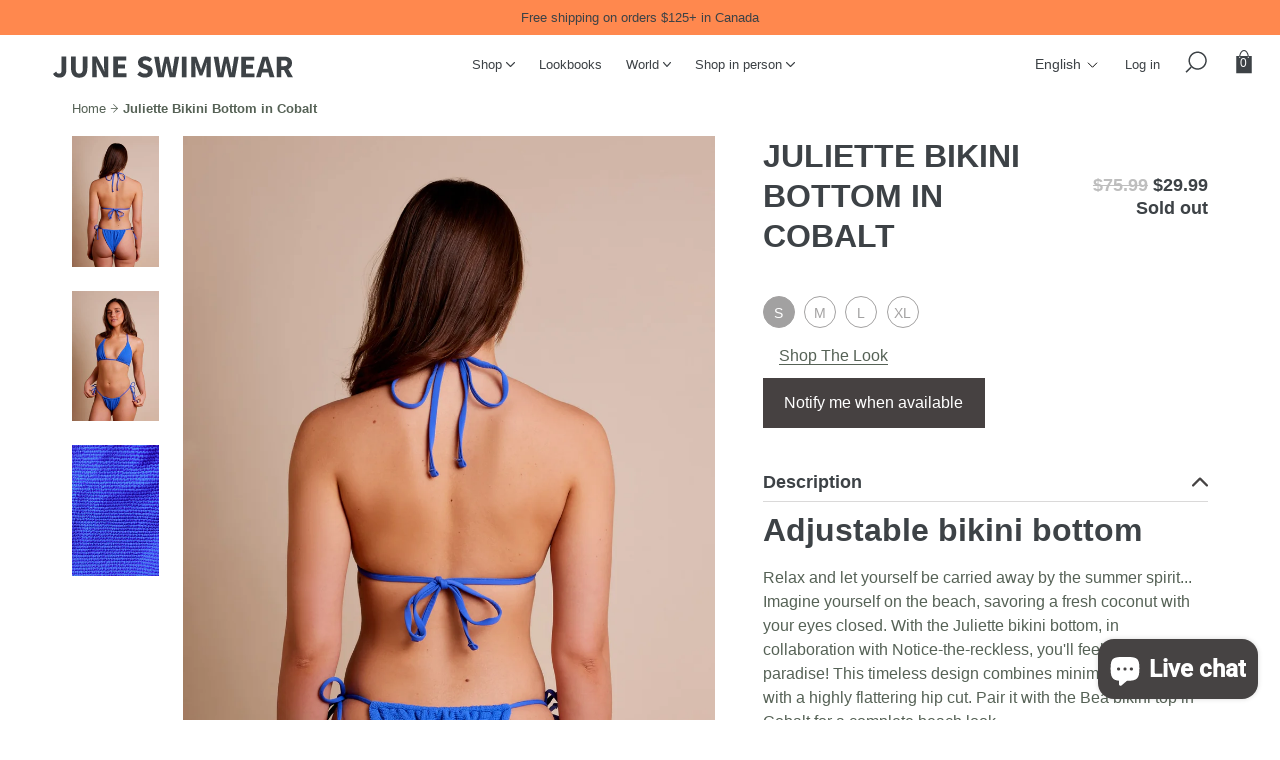

--- FILE ---
content_type: text/html; charset=utf-8
request_url: https://juneswimwear.com/products/juliette-bikini-bottom
body_size: 101799
content:



<!doctype html>

<html lang="en">
  <head>

<!-- Google Tag Manager -->
<script>(function(w,d,s,l,i){w[l]=w[l]||[];w[l].push({'gtm.start':
new Date().getTime(),event:'gtm.js'});var f=d.getElementsByTagName(s)[0],
j=d.createElement(s),dl=l!='dataLayer'?'&l='+l:'';j.async=true;j.src=
'https://www.googletagmanager.com/gtm.js?id='+i+dl;f.parentNode.insertBefore(j,f);
})(window,document,'script','dataLayer','GTM-5N584M3');</script>
<!-- End Google Tag Manager -->
    
    <meta name="facebook-domain-verification" content="8z8jnrkjyyd8c6rnq7cq9gmibksa7i" />
    <meta charset="utf-8">
    <meta http-equiv="X-UA-Compatible" content="IE=edge,chrome=1">
    <meta name="viewport" content="width=device-width,initial-scale=1">
    <meta name="theme-color" content="#464343">
    <meta name="turbolinks-cache-control" content="no-cache">
    
    <link rel="canonical" href="https://juneswimwear.com/products/juliette-bikini-bottom">
    
    <link rel="shortcut icon" href="//juneswimwear.com/cdn/shop/files/favicon_32x32.png?v=1613671319" type="image/png">
    

    <title>
    Juliette Bikini Bottom - Light coverage bottom | June Swimwear
    </title>

    
    <meta name="description" content="This timeless bikini bottom combines minimal coverage with a highly flattering hip cut. Pair it with the Bea bikini top in Ortensia for a complete beach look.">
    

    <!-- /snippets/social-meta-tags.liquid -->
<meta property="og:site_name" content="June Swimwear">
<meta property="og:url" content="https://juneswimwear.com/products/juliette-bikini-bottom">
<meta property="og:title" content="Juliette Bikini Bottom">
<meta property="og:type" content="product">
<meta property="og:description" content="This timeless bikini bottom combines minimal coverage with a highly flattering hip cut. Pair it with the Bea bikini top in Ortensia for a complete beach look."><meta property="og:price:amount" content="29.99">
  <meta property="og:price:currency" content="CAD"><meta property="og:image" content="http://juneswimwear.com/cdn/shop/files/june-swimwear-bea-cobalt-juliette-cobalt-dos_48389fd0-cbcf-4515-a9b0-d5634cb86dac_1024x1024.webp?v=1713814253"><meta property="og:image" content="http://juneswimwear.com/cdn/shop/files/june-swimwear-bea-cobalt-juliette-cobalt-devant_9e8d4bc7-82bc-431d-bfcb-8fde08b2e468_1024x1024.webp?v=1713814253"><meta property="og:image" content="http://juneswimwear.com/cdn/shop/files/june-swimwear-cobalt_5dbbc1ef-b062-4ae9-b2e8-c6eaa83a997a_1024x1024.webp?v=1714059321">
<meta property="og:image:secure_url" content="https://juneswimwear.com/cdn/shop/files/june-swimwear-bea-cobalt-juliette-cobalt-dos_48389fd0-cbcf-4515-a9b0-d5634cb86dac_1024x1024.webp?v=1713814253"><meta property="og:image:secure_url" content="https://juneswimwear.com/cdn/shop/files/june-swimwear-bea-cobalt-juliette-cobalt-devant_9e8d4bc7-82bc-431d-bfcb-8fde08b2e468_1024x1024.webp?v=1713814253"><meta property="og:image:secure_url" content="https://juneswimwear.com/cdn/shop/files/june-swimwear-cobalt_5dbbc1ef-b062-4ae9-b2e8-c6eaa83a997a_1024x1024.webp?v=1714059321">

<meta name="twitter:site" content="@">
<meta name="twitter:card" content="summary_large_image">
<meta name="twitter:title" content="Juliette Bikini Bottom">
<meta name="twitter:description" content="This timeless bikini bottom combines minimal coverage with a highly flattering hip cut. Pair it with the Bea bikini top in Ortensia for a complete beach look.">


    <link href="//juneswimwear.com/cdn/shop/t/29/assets/all.scss.css?v=23720588728367369391769689993" rel="stylesheet" type="text/css" media="all" />
    <script>window.performance && window.performance.mark && window.performance.mark('shopify.content_for_header.start');</script><meta name="google-site-verification" content="apI7iVx1pGtxLS-uLiYoZ4rQwFGEogY944uhbWYBwVA">
<meta name="facebook-domain-verification" content="px24j0n67naiego8r43g7vczex6lx6">
<meta name="facebook-domain-verification" content="8z8jnrkjyyd8c6rnq7cq9gmibksa7i">
<meta id="shopify-digital-wallet" name="shopify-digital-wallet" content="/6695513/digital_wallets/dialog">
<meta name="shopify-checkout-api-token" content="0668e2e51e28aab0b21cf46c0739270a">
<meta id="in-context-paypal-metadata" data-shop-id="6695513" data-venmo-supported="false" data-environment="production" data-locale="en_US" data-paypal-v4="true" data-currency="CAD">
<link rel="alternate" hreflang="x-default" href="https://juneswimwear.com/products/juliette-bikini-bottom">
<link rel="alternate" hreflang="en" href="https://juneswimwear.com/products/juliette-bikini-bottom">
<link rel="alternate" hreflang="fr" href="https://juneswimwear.com/fr/products/juliette-bikini-bottom">
<link rel="alternate" type="application/json+oembed" href="https://juneswimwear.com/products/juliette-bikini-bottom.oembed">
<script async="async" src="/checkouts/internal/preloads.js?locale=en-CA"></script>
<link rel="preconnect" href="https://shop.app" crossorigin="anonymous">
<script async="async" src="https://shop.app/checkouts/internal/preloads.js?locale=en-CA&shop_id=6695513" crossorigin="anonymous"></script>
<script id="apple-pay-shop-capabilities" type="application/json">{"shopId":6695513,"countryCode":"CA","currencyCode":"CAD","merchantCapabilities":["supports3DS"],"merchantId":"gid:\/\/shopify\/Shop\/6695513","merchantName":"June Swimwear","requiredBillingContactFields":["postalAddress","email","phone"],"requiredShippingContactFields":["postalAddress","email","phone"],"shippingType":"shipping","supportedNetworks":["visa","masterCard","amex","discover","interac","jcb"],"total":{"type":"pending","label":"June Swimwear","amount":"1.00"},"shopifyPaymentsEnabled":true,"supportsSubscriptions":true}</script>
<script id="shopify-features" type="application/json">{"accessToken":"0668e2e51e28aab0b21cf46c0739270a","betas":["rich-media-storefront-analytics"],"domain":"juneswimwear.com","predictiveSearch":true,"shopId":6695513,"locale":"en"}</script>
<script>var Shopify = Shopify || {};
Shopify.shop = "june-swimwear.myshopify.com";
Shopify.locale = "en";
Shopify.currency = {"active":"CAD","rate":"1.0"};
Shopify.country = "CA";
Shopify.theme = {"name":"Live — clean (no langify)","id":139555143763,"schema_name":"JSW","schema_version":"2.0.1","theme_store_id":null,"role":"main"};
Shopify.theme.handle = "null";
Shopify.theme.style = {"id":null,"handle":null};
Shopify.cdnHost = "juneswimwear.com/cdn";
Shopify.routes = Shopify.routes || {};
Shopify.routes.root = "/";</script>
<script type="module">!function(o){(o.Shopify=o.Shopify||{}).modules=!0}(window);</script>
<script>!function(o){function n(){var o=[];function n(){o.push(Array.prototype.slice.apply(arguments))}return n.q=o,n}var t=o.Shopify=o.Shopify||{};t.loadFeatures=n(),t.autoloadFeatures=n()}(window);</script>
<script>
  window.ShopifyPay = window.ShopifyPay || {};
  window.ShopifyPay.apiHost = "shop.app\/pay";
  window.ShopifyPay.redirectState = null;
</script>
<script id="shop-js-analytics" type="application/json">{"pageType":"product"}</script>
<script defer="defer" async type="module" src="//juneswimwear.com/cdn/shopifycloud/shop-js/modules/v2/client.init-shop-cart-sync_BN7fPSNr.en.esm.js"></script>
<script defer="defer" async type="module" src="//juneswimwear.com/cdn/shopifycloud/shop-js/modules/v2/chunk.common_Cbph3Kss.esm.js"></script>
<script defer="defer" async type="module" src="//juneswimwear.com/cdn/shopifycloud/shop-js/modules/v2/chunk.modal_DKumMAJ1.esm.js"></script>
<script type="module">
  await import("//juneswimwear.com/cdn/shopifycloud/shop-js/modules/v2/client.init-shop-cart-sync_BN7fPSNr.en.esm.js");
await import("//juneswimwear.com/cdn/shopifycloud/shop-js/modules/v2/chunk.common_Cbph3Kss.esm.js");
await import("//juneswimwear.com/cdn/shopifycloud/shop-js/modules/v2/chunk.modal_DKumMAJ1.esm.js");

  window.Shopify.SignInWithShop?.initShopCartSync?.({"fedCMEnabled":true,"windoidEnabled":true});

</script>
<script>
  window.Shopify = window.Shopify || {};
  if (!window.Shopify.featureAssets) window.Shopify.featureAssets = {};
  window.Shopify.featureAssets['shop-js'] = {"shop-cart-sync":["modules/v2/client.shop-cart-sync_CJVUk8Jm.en.esm.js","modules/v2/chunk.common_Cbph3Kss.esm.js","modules/v2/chunk.modal_DKumMAJ1.esm.js"],"init-fed-cm":["modules/v2/client.init-fed-cm_7Fvt41F4.en.esm.js","modules/v2/chunk.common_Cbph3Kss.esm.js","modules/v2/chunk.modal_DKumMAJ1.esm.js"],"init-shop-email-lookup-coordinator":["modules/v2/client.init-shop-email-lookup-coordinator_Cc088_bR.en.esm.js","modules/v2/chunk.common_Cbph3Kss.esm.js","modules/v2/chunk.modal_DKumMAJ1.esm.js"],"init-windoid":["modules/v2/client.init-windoid_hPopwJRj.en.esm.js","modules/v2/chunk.common_Cbph3Kss.esm.js","modules/v2/chunk.modal_DKumMAJ1.esm.js"],"shop-button":["modules/v2/client.shop-button_B0jaPSNF.en.esm.js","modules/v2/chunk.common_Cbph3Kss.esm.js","modules/v2/chunk.modal_DKumMAJ1.esm.js"],"shop-cash-offers":["modules/v2/client.shop-cash-offers_DPIskqss.en.esm.js","modules/v2/chunk.common_Cbph3Kss.esm.js","modules/v2/chunk.modal_DKumMAJ1.esm.js"],"shop-toast-manager":["modules/v2/client.shop-toast-manager_CK7RT69O.en.esm.js","modules/v2/chunk.common_Cbph3Kss.esm.js","modules/v2/chunk.modal_DKumMAJ1.esm.js"],"init-shop-cart-sync":["modules/v2/client.init-shop-cart-sync_BN7fPSNr.en.esm.js","modules/v2/chunk.common_Cbph3Kss.esm.js","modules/v2/chunk.modal_DKumMAJ1.esm.js"],"init-customer-accounts-sign-up":["modules/v2/client.init-customer-accounts-sign-up_CfPf4CXf.en.esm.js","modules/v2/client.shop-login-button_DeIztwXF.en.esm.js","modules/v2/chunk.common_Cbph3Kss.esm.js","modules/v2/chunk.modal_DKumMAJ1.esm.js"],"pay-button":["modules/v2/client.pay-button_CgIwFSYN.en.esm.js","modules/v2/chunk.common_Cbph3Kss.esm.js","modules/v2/chunk.modal_DKumMAJ1.esm.js"],"init-customer-accounts":["modules/v2/client.init-customer-accounts_DQ3x16JI.en.esm.js","modules/v2/client.shop-login-button_DeIztwXF.en.esm.js","modules/v2/chunk.common_Cbph3Kss.esm.js","modules/v2/chunk.modal_DKumMAJ1.esm.js"],"avatar":["modules/v2/client.avatar_BTnouDA3.en.esm.js"],"init-shop-for-new-customer-accounts":["modules/v2/client.init-shop-for-new-customer-accounts_CsZy_esa.en.esm.js","modules/v2/client.shop-login-button_DeIztwXF.en.esm.js","modules/v2/chunk.common_Cbph3Kss.esm.js","modules/v2/chunk.modal_DKumMAJ1.esm.js"],"shop-follow-button":["modules/v2/client.shop-follow-button_BRMJjgGd.en.esm.js","modules/v2/chunk.common_Cbph3Kss.esm.js","modules/v2/chunk.modal_DKumMAJ1.esm.js"],"checkout-modal":["modules/v2/client.checkout-modal_B9Drz_yf.en.esm.js","modules/v2/chunk.common_Cbph3Kss.esm.js","modules/v2/chunk.modal_DKumMAJ1.esm.js"],"shop-login-button":["modules/v2/client.shop-login-button_DeIztwXF.en.esm.js","modules/v2/chunk.common_Cbph3Kss.esm.js","modules/v2/chunk.modal_DKumMAJ1.esm.js"],"lead-capture":["modules/v2/client.lead-capture_DXYzFM3R.en.esm.js","modules/v2/chunk.common_Cbph3Kss.esm.js","modules/v2/chunk.modal_DKumMAJ1.esm.js"],"shop-login":["modules/v2/client.shop-login_CA5pJqmO.en.esm.js","modules/v2/chunk.common_Cbph3Kss.esm.js","modules/v2/chunk.modal_DKumMAJ1.esm.js"],"payment-terms":["modules/v2/client.payment-terms_BxzfvcZJ.en.esm.js","modules/v2/chunk.common_Cbph3Kss.esm.js","modules/v2/chunk.modal_DKumMAJ1.esm.js"]};
</script>
<script>(function() {
  var isLoaded = false;
  function asyncLoad() {
    if (isLoaded) return;
    isLoaded = true;
    var urls = ["https:\/\/chimpstatic.com\/mcjs-connected\/js\/users\/e9a6ab327e08f958dc9b510fc\/156dd3e46ccc6a34509f18c0e.js?shop=june-swimwear.myshopify.com","https:\/\/chimpstatic.com\/mcjs-connected\/js\/users\/e9a6ab327e08f958dc9b510fc\/ab3394074c81357639099cadd.js?shop=june-swimwear.myshopify.com","https:\/\/cdn.sesami.co\/shopify.js?shop=june-swimwear.myshopify.com","https:\/\/js.smile.io\/v1\/smile-shopify.js?shop=june-swimwear.myshopify.com","https:\/\/admin.revenuehunt.com\/embed.js?shop=june-swimwear.myshopify.com","https:\/\/cdn.nfcube.com\/instafeed-a654a5eecf47d12e0322cd2507266ae1.js?shop=june-swimwear.myshopify.com"];
    for (var i = 0; i < urls.length; i++) {
      var s = document.createElement('script');
      s.type = 'text/javascript';
      s.async = true;
      s.src = urls[i];
      var x = document.getElementsByTagName('script')[0];
      x.parentNode.insertBefore(s, x);
    }
  };
  if(window.attachEvent) {
    window.attachEvent('onload', asyncLoad);
  } else {
    window.addEventListener('load', asyncLoad, false);
  }
})();</script>
<script id="__st">var __st={"a":6695513,"offset":-18000,"reqid":"a4128707-7d53-451f-b961-17fee7239928-1769823916","pageurl":"juneswimwear.com\/products\/juliette-bikini-bottom","u":"e61cefc7266a","p":"product","rtyp":"product","rid":7257969524819};</script>
<script>window.ShopifyPaypalV4VisibilityTracking = true;</script>
<script id="captcha-bootstrap">!function(){'use strict';const t='contact',e='account',n='new_comment',o=[[t,t],['blogs',n],['comments',n],[t,'customer']],c=[[e,'customer_login'],[e,'guest_login'],[e,'recover_customer_password'],[e,'create_customer']],r=t=>t.map((([t,e])=>`form[action*='/${t}']:not([data-nocaptcha='true']) input[name='form_type'][value='${e}']`)).join(','),a=t=>()=>t?[...document.querySelectorAll(t)].map((t=>t.form)):[];function s(){const t=[...o],e=r(t);return a(e)}const i='password',u='form_key',d=['recaptcha-v3-token','g-recaptcha-response','h-captcha-response',i],f=()=>{try{return window.sessionStorage}catch{return}},m='__shopify_v',_=t=>t.elements[u];function p(t,e,n=!1){try{const o=window.sessionStorage,c=JSON.parse(o.getItem(e)),{data:r}=function(t){const{data:e,action:n}=t;return t[m]||n?{data:e,action:n}:{data:t,action:n}}(c);for(const[e,n]of Object.entries(r))t.elements[e]&&(t.elements[e].value=n);n&&o.removeItem(e)}catch(o){console.error('form repopulation failed',{error:o})}}const l='form_type',E='cptcha';function T(t){t.dataset[E]=!0}const w=window,h=w.document,L='Shopify',v='ce_forms',y='captcha';let A=!1;((t,e)=>{const n=(g='f06e6c50-85a8-45c8-87d0-21a2b65856fe',I='https://cdn.shopify.com/shopifycloud/storefront-forms-hcaptcha/ce_storefront_forms_captcha_hcaptcha.v1.5.2.iife.js',D={infoText:'Protected by hCaptcha',privacyText:'Privacy',termsText:'Terms'},(t,e,n)=>{const o=w[L][v],c=o.bindForm;if(c)return c(t,g,e,D).then(n);var r;o.q.push([[t,g,e,D],n]),r=I,A||(h.body.append(Object.assign(h.createElement('script'),{id:'captcha-provider',async:!0,src:r})),A=!0)});var g,I,D;w[L]=w[L]||{},w[L][v]=w[L][v]||{},w[L][v].q=[],w[L][y]=w[L][y]||{},w[L][y].protect=function(t,e){n(t,void 0,e),T(t)},Object.freeze(w[L][y]),function(t,e,n,w,h,L){const[v,y,A,g]=function(t,e,n){const i=e?o:[],u=t?c:[],d=[...i,...u],f=r(d),m=r(i),_=r(d.filter((([t,e])=>n.includes(e))));return[a(f),a(m),a(_),s()]}(w,h,L),I=t=>{const e=t.target;return e instanceof HTMLFormElement?e:e&&e.form},D=t=>v().includes(t);t.addEventListener('submit',(t=>{const e=I(t);if(!e)return;const n=D(e)&&!e.dataset.hcaptchaBound&&!e.dataset.recaptchaBound,o=_(e),c=g().includes(e)&&(!o||!o.value);(n||c)&&t.preventDefault(),c&&!n&&(function(t){try{if(!f())return;!function(t){const e=f();if(!e)return;const n=_(t);if(!n)return;const o=n.value;o&&e.removeItem(o)}(t);const e=Array.from(Array(32),(()=>Math.random().toString(36)[2])).join('');!function(t,e){_(t)||t.append(Object.assign(document.createElement('input'),{type:'hidden',name:u})),t.elements[u].value=e}(t,e),function(t,e){const n=f();if(!n)return;const o=[...t.querySelectorAll(`input[type='${i}']`)].map((({name:t})=>t)),c=[...d,...o],r={};for(const[a,s]of new FormData(t).entries())c.includes(a)||(r[a]=s);n.setItem(e,JSON.stringify({[m]:1,action:t.action,data:r}))}(t,e)}catch(e){console.error('failed to persist form',e)}}(e),e.submit())}));const S=(t,e)=>{t&&!t.dataset[E]&&(n(t,e.some((e=>e===t))),T(t))};for(const o of['focusin','change'])t.addEventListener(o,(t=>{const e=I(t);D(e)&&S(e,y())}));const B=e.get('form_key'),M=e.get(l),P=B&&M;t.addEventListener('DOMContentLoaded',(()=>{const t=y();if(P)for(const e of t)e.elements[l].value===M&&p(e,B);[...new Set([...A(),...v().filter((t=>'true'===t.dataset.shopifyCaptcha))])].forEach((e=>S(e,t)))}))}(h,new URLSearchParams(w.location.search),n,t,e,['guest_login'])})(!0,!0)}();</script>
<script integrity="sha256-4kQ18oKyAcykRKYeNunJcIwy7WH5gtpwJnB7kiuLZ1E=" data-source-attribution="shopify.loadfeatures" defer="defer" src="//juneswimwear.com/cdn/shopifycloud/storefront/assets/storefront/load_feature-a0a9edcb.js" crossorigin="anonymous"></script>
<script crossorigin="anonymous" defer="defer" src="//juneswimwear.com/cdn/shopifycloud/storefront/assets/shopify_pay/storefront-65b4c6d7.js?v=20250812"></script>
<script data-source-attribution="shopify.dynamic_checkout.dynamic.init">var Shopify=Shopify||{};Shopify.PaymentButton=Shopify.PaymentButton||{isStorefrontPortableWallets:!0,init:function(){window.Shopify.PaymentButton.init=function(){};var t=document.createElement("script");t.src="https://juneswimwear.com/cdn/shopifycloud/portable-wallets/latest/portable-wallets.en.js",t.type="module",document.head.appendChild(t)}};
</script>
<script data-source-attribution="shopify.dynamic_checkout.buyer_consent">
  function portableWalletsHideBuyerConsent(e){var t=document.getElementById("shopify-buyer-consent"),n=document.getElementById("shopify-subscription-policy-button");t&&n&&(t.classList.add("hidden"),t.setAttribute("aria-hidden","true"),n.removeEventListener("click",e))}function portableWalletsShowBuyerConsent(e){var t=document.getElementById("shopify-buyer-consent"),n=document.getElementById("shopify-subscription-policy-button");t&&n&&(t.classList.remove("hidden"),t.removeAttribute("aria-hidden"),n.addEventListener("click",e))}window.Shopify?.PaymentButton&&(window.Shopify.PaymentButton.hideBuyerConsent=portableWalletsHideBuyerConsent,window.Shopify.PaymentButton.showBuyerConsent=portableWalletsShowBuyerConsent);
</script>
<script data-source-attribution="shopify.dynamic_checkout.cart.bootstrap">document.addEventListener("DOMContentLoaded",(function(){function t(){return document.querySelector("shopify-accelerated-checkout-cart, shopify-accelerated-checkout")}if(t())Shopify.PaymentButton.init();else{new MutationObserver((function(e,n){t()&&(Shopify.PaymentButton.init(),n.disconnect())})).observe(document.body,{childList:!0,subtree:!0})}}));
</script>
<link id="shopify-accelerated-checkout-styles" rel="stylesheet" media="screen" href="https://juneswimwear.com/cdn/shopifycloud/portable-wallets/latest/accelerated-checkout-backwards-compat.css" crossorigin="anonymous">
<style id="shopify-accelerated-checkout-cart">
        #shopify-buyer-consent {
  margin-top: 1em;
  display: inline-block;
  width: 100%;
}

#shopify-buyer-consent.hidden {
  display: none;
}

#shopify-subscription-policy-button {
  background: none;
  border: none;
  padding: 0;
  text-decoration: underline;
  font-size: inherit;
  cursor: pointer;
}

#shopify-subscription-policy-button::before {
  box-shadow: none;
}

      </style>

<script>window.performance && window.performance.mark && window.performance.mark('shopify.content_for_header.end');</script>
  <!-- "snippets/sca-quick-view-init.liquid" was not rendered, the associated app was uninstalled -->
 
    <!-- Global site tag (gtag.js) - Google Analytics -->
    <script async src="https://www.googletagmanager.com/gtag/js?id=G-BXDECZ689C"></script>
    <script>
      window.dataLayer = window.dataLayer || [];
      function gtag()
      gtag('js', new Date());
      gtag('config', 'G-BXDECZ689C');
    </script>

  <!-- BEGIN app block: shopify://apps/judge-me-reviews/blocks/judgeme_core/61ccd3b1-a9f2-4160-9fe9-4fec8413e5d8 --><!-- Start of Judge.me Core -->






<link rel="dns-prefetch" href="https://cdnwidget.judge.me">
<link rel="dns-prefetch" href="https://cdn.judge.me">
<link rel="dns-prefetch" href="https://cdn1.judge.me">
<link rel="dns-prefetch" href="https://api.judge.me">

<script data-cfasync='false' class='jdgm-settings-script'>window.jdgmSettings={"pagination":5,"disable_web_reviews":true,"badge_no_review_text":"Aucun avis","badge_n_reviews_text":"{{ n }} avis","hide_badge_preview_if_no_reviews":true,"badge_hide_text":false,"enforce_center_preview_badge":false,"widget_title":"Avis de nos clientes","widget_open_form_text":"Écrire un avis","widget_close_form_text":"Annuler l'avis","widget_refresh_page_text":"Actualiser la page","widget_summary_text":"Basé sur {{ number_of_reviews }} avis","widget_no_review_text":"Soyez le premier à écrire un avis","widget_name_field_text":"Prénom","widget_verified_name_field_text":"Nom vérifié (public)","widget_name_placeholder_text":"Nom d'affichage","widget_required_field_error_text":"Ce champ est obligatoire.","widget_email_field_text":"Adresse email","widget_verified_email_field_text":"Email vérifié (privé, ne peut pas être modifié)","widget_email_placeholder_text":"Votre adresse email","widget_email_field_error_text":"Veuillez entrer une adresse email valide.","widget_rating_field_text":"Évaluation","widget_review_title_field_text":"Titre de l'avis","widget_review_title_placeholder_text":"Donnez un titre à votre avis","widget_review_body_field_text":"Contenu de l'avis","widget_review_body_placeholder_text":"Commencez à écrire ici...","widget_pictures_field_text":"Photo/Vidéo (facultatif)","widget_submit_review_text":"Soumettre l'avis","widget_submit_verified_review_text":"Soumettre un avis vérifié","widget_submit_success_msg_with_auto_publish":"Merci ! Veuillez actualiser la page dans quelques instants pour voir votre avis. Vous pouvez supprimer ou modifier votre avis en vous connectant à \u003ca href='https://judge.me/login' target='_blank' rel='nofollow noopener'\u003eJudge.me\u003c/a\u003e","widget_submit_success_msg_no_auto_publish":"Merci ! Votre avis sera publié dès qu'il sera approuvé par l'administrateur de la boutique. Vous pouvez supprimer ou modifier votre avis en vous connectant à \u003ca href='https://judge.me/login' target='_blank' rel='nofollow noopener'\u003eJudge.me\u003c/a\u003e","widget_show_default_reviews_out_of_total_text":"Affichage de {{ n_reviews_shown }} sur {{ n_reviews }} avis.","widget_show_all_link_text":"Tout afficher","widget_show_less_link_text":"Afficher moins","widget_author_said_text":"{{ reviewer_name }} a dit :","widget_days_text":"il y a {{ n }} jour/jours","widget_weeks_text":"il y a {{ n }} semaine/semaines","widget_months_text":"il y a {{ n }} mois","widget_years_text":"il y a {{ n }} an/ans","widget_yesterday_text":"Hier","widget_today_text":"Aujourd'hui","widget_replied_text":"\u003e\u003e {{ shop_name }} a répondu :","widget_read_more_text":"Lire plus","widget_reviewer_name_as_initial":"last_initial","widget_rating_filter_color":"","widget_rating_filter_see_all_text":"Voir tous les avis","widget_sorting_most_recent_text":"Plus récents","widget_sorting_highest_rating_text":"Meilleures notes","widget_sorting_lowest_rating_text":"Notes les plus basses","widget_sorting_with_pictures_text":"Uniquement les photos","widget_sorting_most_helpful_text":"Plus utiles","widget_open_question_form_text":"Poser une question","widget_reviews_subtab_text":"Avis","widget_questions_subtab_text":"Questions","widget_question_label_text":"Question","widget_answer_label_text":"Réponse","widget_question_placeholder_text":"Écrivez votre question ici","widget_submit_question_text":"Soumettre la question","widget_question_submit_success_text":"Merci pour votre question ! Nous vous notifierons dès qu'elle aura une réponse.","verified_badge_text":"Vérifié","verified_badge_bg_color":"#525252","verified_badge_text_color":"#ffffff","verified_badge_placement":"left-of-reviewer-name","widget_review_max_height":"","widget_hide_border":false,"widget_social_share":false,"widget_thumb":false,"widget_review_location_show":false,"widget_location_format":"country_iso_code","all_reviews_include_out_of_store_products":true,"all_reviews_out_of_store_text":"(hors boutique)","all_reviews_pagination":100,"all_reviews_product_name_prefix_text":"à propos de","enable_review_pictures":true,"enable_question_anwser":false,"widget_theme":"carousel","review_date_format":"mm/dd/yyyy","default_sort_method":"most-recent","widget_product_reviews_subtab_text":"Avis Produits","widget_shop_reviews_subtab_text":"Avis Boutique","widget_other_products_reviews_text":"Avis pour d'autres produits","widget_store_reviews_subtab_text":"Avis de la boutique","widget_no_store_reviews_text":"Cette boutique n'a pas encore reçu d'avis","widget_web_restriction_product_reviews_text":"Ce produit n'a pas encore reçu d'avis","widget_no_items_text":"Aucun élément trouvé","widget_show_more_text":"Afficher plus","widget_write_a_store_review_text":"Écrire un avis sur la boutique","widget_other_languages_heading":"Avis dans d'autres langues","widget_translate_review_text":"Traduire l'avis en {{ language }}","widget_translating_review_text":"Traduction en cours...","widget_show_original_translation_text":"Afficher l'original ({{ language }})","widget_translate_review_failed_text":"Impossible de traduire cet avis.","widget_translate_review_retry_text":"Réessayer","widget_translate_review_try_again_later_text":"Réessayez plus tard","show_product_url_for_grouped_product":false,"widget_sorting_pictures_first_text":"Photos en premier","show_pictures_on_all_rev_page_mobile":false,"show_pictures_on_all_rev_page_desktop":false,"floating_tab_hide_mobile_install_preference":false,"floating_tab_button_name":"★ Avis","floating_tab_title":"Laissons nos clients parler pour nous","floating_tab_button_color":"","floating_tab_button_background_color":"","floating_tab_url":"","floating_tab_url_enabled":false,"floating_tab_tab_style":"text","all_reviews_text_badge_text":"Les clients nous notent {{ shop.metafields.judgeme.all_reviews_rating | round: 1 }}/5 basé sur {{ shop.metafields.judgeme.all_reviews_count }} avis.","all_reviews_text_badge_text_branded_style":"{{ shop.metafields.judgeme.all_reviews_rating | round: 1 }} sur 5 étoiles basé sur {{ shop.metafields.judgeme.all_reviews_count }} avis","is_all_reviews_text_badge_a_link":false,"show_stars_for_all_reviews_text_badge":false,"all_reviews_text_badge_url":"","all_reviews_text_style":"branded","all_reviews_text_color_style":"judgeme_brand_color","all_reviews_text_color":"#108474","all_reviews_text_show_jm_brand":true,"featured_carousel_show_header":true,"featured_carousel_title":"Laissons nos clients parler pour nous","testimonials_carousel_title":"Les clients nous disent","videos_carousel_title":"Histoire de clients réels","cards_carousel_title":"Les clients nous disent","featured_carousel_count_text":"sur {{ n }} avis","featured_carousel_add_link_to_all_reviews_page":false,"featured_carousel_url":"","featured_carousel_show_images":true,"featured_carousel_autoslide_interval":5,"featured_carousel_arrows_on_the_sides":false,"featured_carousel_height":250,"featured_carousel_width":80,"featured_carousel_image_size":0,"featured_carousel_image_height":250,"featured_carousel_arrow_color":"#eeeeee","verified_count_badge_style":"branded","verified_count_badge_orientation":"horizontal","verified_count_badge_color_style":"judgeme_brand_color","verified_count_badge_color":"#108474","is_verified_count_badge_a_link":false,"verified_count_badge_url":"","verified_count_badge_show_jm_brand":true,"widget_rating_preset_default":5,"widget_first_sub_tab":"product-reviews","widget_show_histogram":false,"widget_histogram_use_custom_color":false,"widget_pagination_use_custom_color":true,"widget_star_use_custom_color":false,"widget_verified_badge_use_custom_color":true,"widget_write_review_use_custom_color":false,"picture_reminder_submit_button":"Upload Pictures","enable_review_videos":false,"mute_video_by_default":false,"widget_sorting_videos_first_text":"Vidéos en premier","widget_review_pending_text":"En attente","featured_carousel_items_for_large_screen":3,"social_share_options_order":"Facebook,Twitter","remove_microdata_snippet":false,"disable_json_ld":false,"enable_json_ld_products":false,"preview_badge_show_question_text":false,"preview_badge_no_question_text":"Aucune question","preview_badge_n_question_text":"{{ number_of_questions }} question/questions","qa_badge_show_icon":false,"qa_badge_position":"same-row","remove_judgeme_branding":false,"widget_add_search_bar":false,"widget_search_bar_placeholder":"Recherche","widget_sorting_verified_only_text":"Vérifiés uniquement","featured_carousel_theme":"default","featured_carousel_show_rating":true,"featured_carousel_show_title":true,"featured_carousel_show_body":true,"featured_carousel_show_date":false,"featured_carousel_show_reviewer":true,"featured_carousel_show_product":false,"featured_carousel_header_background_color":"#108474","featured_carousel_header_text_color":"#ffffff","featured_carousel_name_product_separator":"reviewed","featured_carousel_full_star_background":"#108474","featured_carousel_empty_star_background":"#dadada","featured_carousel_vertical_theme_background":"#f9fafb","featured_carousel_verified_badge_enable":true,"featured_carousel_verified_badge_color":"#108474","featured_carousel_border_style":"round","featured_carousel_review_line_length_limit":3,"featured_carousel_more_reviews_button_text":"Lire plus d'avis","featured_carousel_view_product_button_text":"Voir le produit","all_reviews_page_load_reviews_on":"scroll","all_reviews_page_load_more_text":"Charger plus d'avis","disable_fb_tab_reviews":false,"enable_ajax_cdn_cache":false,"widget_advanced_speed_features":5,"widget_public_name_text":"Affiché publiquement comme","default_reviewer_name":"Julie","default_reviewer_name_has_non_latin":true,"widget_reviewer_anonymous":"Anonyme","medals_widget_title":"Médailles d'avis Judge.me","medals_widget_background_color":"#f9fafb","medals_widget_position":"footer_all_pages","medals_widget_border_color":"#f9fafb","medals_widget_verified_text_position":"left","medals_widget_use_monochromatic_version":false,"medals_widget_elements_color":"#108474","show_reviewer_avatar":false,"widget_invalid_yt_video_url_error_text":"Pas une URL de vidéo YouTube","widget_max_length_field_error_text":"Veuillez ne pas dépasser {0} caractères.","widget_show_country_flag":false,"widget_show_collected_via_shop_app":true,"widget_verified_by_shop_badge_style":"light","widget_verified_by_shop_text":"Vérifié par la boutique","widget_show_photo_gallery":false,"widget_load_with_code_splitting":true,"widget_ugc_install_preference":false,"widget_ugc_title":"Fait par nous, partagé par vous","widget_ugc_subtitle":"Taguez-nous pour voir votre photo mise en avant sur notre page","widget_ugc_arrows_color":"#ffffff","widget_ugc_primary_button_text":"Acheter maintenant","widget_ugc_primary_button_background_color":"#108474","widget_ugc_primary_button_text_color":"#ffffff","widget_ugc_primary_button_border_width":"0","widget_ugc_primary_button_border_style":"none","widget_ugc_primary_button_border_color":"#108474","widget_ugc_primary_button_border_radius":"25","widget_ugc_secondary_button_text":"Charger plus","widget_ugc_secondary_button_background_color":"#ffffff","widget_ugc_secondary_button_text_color":"#108474","widget_ugc_secondary_button_border_width":"2","widget_ugc_secondary_button_border_style":"solid","widget_ugc_secondary_button_border_color":"#108474","widget_ugc_secondary_button_border_radius":"25","widget_ugc_reviews_button_text":"Voir les avis","widget_ugc_reviews_button_background_color":"#ffffff","widget_ugc_reviews_button_text_color":"#108474","widget_ugc_reviews_button_border_width":"2","widget_ugc_reviews_button_border_style":"solid","widget_ugc_reviews_button_border_color":"#108474","widget_ugc_reviews_button_border_radius":"25","widget_ugc_reviews_button_link_to":"judgeme-reviews-page","widget_ugc_show_post_date":true,"widget_ugc_max_width":"800","widget_rating_metafield_value_type":true,"widget_primary_color":"#525252","widget_enable_secondary_color":false,"widget_secondary_color":"#edf5f5","widget_summary_average_rating_text":"{{ average_rating }} sur 5","widget_media_grid_title":"Photos \u0026 vidéos clients","widget_media_grid_see_more_text":"Voir plus","widget_round_style":false,"widget_show_product_medals":false,"widget_verified_by_judgeme_text":"Vérifié par Judge.me","widget_show_store_medals":true,"widget_verified_by_judgeme_text_in_store_medals":"Vérifié par Judge.me","widget_media_field_exceed_quantity_message":"Désolé, nous ne pouvons accepter que {{ max_media }} pour un avis.","widget_media_field_exceed_limit_message":"{{ file_name }} est trop volumineux, veuillez sélectionner un {{ media_type }} de moins de {{ size_limit }}MB.","widget_review_submitted_text":"Avis soumis !","widget_question_submitted_text":"Question soumise !","widget_close_form_text_question":"Annuler","widget_write_your_answer_here_text":"Écrivez votre réponse ici","widget_enabled_branded_link":true,"widget_show_collected_by_judgeme":true,"widget_reviewer_name_color":"","widget_write_review_text_color":"","widget_write_review_bg_color":"","widget_collected_by_judgeme_text":"collecté par Judge.me","widget_pagination_type":"standard","widget_load_more_text":"Charger plus","widget_load_more_color":"#525252","widget_full_review_text":"Avis complet","widget_read_more_reviews_text":"Lire plus d'avis","widget_read_questions_text":"Lire les questions","widget_questions_and_answers_text":"Questions \u0026 Réponses","widget_verified_by_text":"Vérifié par","widget_verified_text":"Vérifié","widget_number_of_reviews_text":"{{ number_of_reviews }} avis","widget_back_button_text":"Retour","widget_next_button_text":"Suivant","widget_custom_forms_filter_button":"Filtres","custom_forms_style":"horizontal","widget_show_review_information":false,"how_reviews_are_collected":"Comment les avis sont-ils collectés ?","widget_show_review_keywords":false,"widget_gdpr_statement":"Comment nous utilisons vos données : Nous vous contacterons uniquement à propos de l'avis que vous avez laissé, et seulement si nécessaire. En soumettant votre avis, vous acceptez les \u003ca href='https://judge.me/terms' target='_blank' rel='nofollow noopener'\u003econditions\u003c/a\u003e, la \u003ca href='https://judge.me/privacy' target='_blank' rel='nofollow noopener'\u003epolitique de confidentialité\u003c/a\u003e et les \u003ca href='https://judge.me/content-policy' target='_blank' rel='nofollow noopener'\u003epolitiques de contenu\u003c/a\u003e de Judge.me.","widget_multilingual_sorting_enabled":false,"widget_translate_review_content_enabled":false,"widget_translate_review_content_method":"manual","popup_widget_review_selection":"automatically_with_pictures","popup_widget_round_border_style":true,"popup_widget_show_title":true,"popup_widget_show_body":true,"popup_widget_show_reviewer":false,"popup_widget_show_product":true,"popup_widget_show_pictures":true,"popup_widget_use_review_picture":true,"popup_widget_show_on_home_page":true,"popup_widget_show_on_product_page":true,"popup_widget_show_on_collection_page":true,"popup_widget_show_on_cart_page":true,"popup_widget_position":"bottom_left","popup_widget_first_review_delay":5,"popup_widget_duration":5,"popup_widget_interval":5,"popup_widget_review_count":5,"popup_widget_hide_on_mobile":true,"review_snippet_widget_round_border_style":true,"review_snippet_widget_card_color":"#FFFFFF","review_snippet_widget_slider_arrows_background_color":"#FFFFFF","review_snippet_widget_slider_arrows_color":"#000000","review_snippet_widget_star_color":"#108474","show_product_variant":false,"all_reviews_product_variant_label_text":"Variante : ","widget_show_verified_branding":true,"widget_ai_summary_title":"Les clients disent","widget_ai_summary_disclaimer":"Résumé des avis généré par IA basé sur les avis clients récents","widget_show_ai_summary":false,"widget_show_ai_summary_bg":false,"widget_show_review_title_input":true,"redirect_reviewers_invited_via_email":"review_widget","request_store_review_after_product_review":false,"request_review_other_products_in_order":false,"review_form_color_scheme":"default","review_form_corner_style":"square","review_form_star_color":{},"review_form_text_color":"#333333","review_form_background_color":"#ffffff","review_form_field_background_color":"#fafafa","review_form_button_color":{},"review_form_button_text_color":"#ffffff","review_form_modal_overlay_color":"#000000","review_content_screen_title_text":"Comment évalueriez-vous ce produit ?","review_content_introduction_text":"Nous serions ravis que vous partagiez un peu votre expérience.","store_review_form_title_text":"Comment évalueriez-vous cette boutique ?","store_review_form_introduction_text":"Nous serions ravis que vous partagiez un peu votre expérience.","show_review_guidance_text":true,"one_star_review_guidance_text":"Mauvais","five_star_review_guidance_text":"Excellent","customer_information_screen_title_text":"À propos de vous","customer_information_introduction_text":"Veuillez nous en dire plus sur vous.","custom_questions_screen_title_text":"Votre expérience en détail","custom_questions_introduction_text":"Voici quelques questions pour nous aider à mieux comprendre votre expérience.","review_submitted_screen_title_text":"Merci pour votre avis !","review_submitted_screen_thank_you_text":"Nous le traitons et il apparaîtra bientôt dans la boutique.","review_submitted_screen_email_verification_text":"Veuillez confirmer votre email en cliquant sur le lien que nous venons de vous envoyer. Cela nous aide à maintenir des avis authentiques.","review_submitted_request_store_review_text":"Aimeriez-vous partager votre expérience d'achat avec nous ?","review_submitted_review_other_products_text":"Aimeriez-vous évaluer ces produits ?","store_review_screen_title_text":"Voulez-vous partager votre expérience de shopping avec nous ?","store_review_introduction_text":"Nous apprécions votre retour d'expérience et nous l'utilisons pour nous améliorer. Veuillez partager vos pensées ou suggestions.","reviewer_media_screen_title_picture_text":"Partager une photo","reviewer_media_introduction_picture_text":"Téléchargez une photo pour étayer votre avis.","reviewer_media_screen_title_video_text":"Partager une vidéo","reviewer_media_introduction_video_text":"Téléchargez une vidéo pour étayer votre avis.","reviewer_media_screen_title_picture_or_video_text":"Partager une photo ou une vidéo","reviewer_media_introduction_picture_or_video_text":"Téléchargez une photo ou une vidéo pour étayer votre avis.","reviewer_media_youtube_url_text":"Collez votre URL Youtube ici","advanced_settings_next_step_button_text":"Suivant","advanced_settings_close_review_button_text":"Fermer","modal_write_review_flow":false,"write_review_flow_required_text":"Obligatoire","write_review_flow_privacy_message_text":"Nous respectons votre vie privée.","write_review_flow_anonymous_text":"Avis anonyme","write_review_flow_visibility_text":"Ne sera pas visible pour les autres clients.","write_review_flow_multiple_selection_help_text":"Sélectionnez autant que vous le souhaitez","write_review_flow_single_selection_help_text":"Sélectionnez une option","write_review_flow_required_field_error_text":"Ce champ est obligatoire","write_review_flow_invalid_email_error_text":"Veuillez saisir une adresse email valide","write_review_flow_max_length_error_text":"Max. {{ max_length }} caractères.","write_review_flow_media_upload_text":"\u003cb\u003eCliquez pour télécharger\u003c/b\u003e ou glissez-déposez","write_review_flow_gdpr_statement":"Nous vous contacterons uniquement au sujet de votre avis si nécessaire. En soumettant votre avis, vous acceptez nos \u003ca href='https://judge.me/terms' target='_blank' rel='nofollow noopener'\u003econditions d'utilisation\u003c/a\u003e et notre \u003ca href='https://judge.me/privacy' target='_blank' rel='nofollow noopener'\u003epolitique de confidentialité\u003c/a\u003e.","rating_only_reviews_enabled":false,"show_negative_reviews_help_screen":false,"new_review_flow_help_screen_rating_threshold":3,"negative_review_resolution_screen_title_text":"Dites-nous plus","negative_review_resolution_text":"Votre expérience est importante pour nous. S'il y a eu des problèmes avec votre achat, nous sommes là pour vous aider. N'hésitez pas à nous contacter, nous aimerions avoir l'opportunité de corriger les choses.","negative_review_resolution_button_text":"Contactez-nous","negative_review_resolution_proceed_with_review_text":"Laisser un avis","negative_review_resolution_subject":"Problème avec l'achat de {{ shop_name }}.{{ order_name }}","preview_badge_collection_page_install_status":false,"widget_review_custom_css":"","preview_badge_custom_css":"","preview_badge_stars_count":"5-stars","featured_carousel_custom_css":"","floating_tab_custom_css":"","all_reviews_widget_custom_css":"","medals_widget_custom_css":"","verified_badge_custom_css":"","all_reviews_text_custom_css":"","transparency_badges_collected_via_store_invite":false,"transparency_badges_from_another_provider":false,"transparency_badges_collected_from_store_visitor":false,"transparency_badges_collected_by_verified_review_provider":false,"transparency_badges_earned_reward":false,"transparency_badges_collected_via_store_invite_text":"Avis collecté via l'invitation du magasin","transparency_badges_from_another_provider_text":"Avis collecté d'un autre fournisseur","transparency_badges_collected_from_store_visitor_text":"Avis collecté d'un visiteur du magasin","transparency_badges_written_in_google_text":"Avis écrit sur Google","transparency_badges_written_in_etsy_text":"Avis écrit sur Etsy","transparency_badges_written_in_shop_app_text":"Avis écrit sur Shop App","transparency_badges_earned_reward_text":"Avis a gagné une récompense pour une commande future","product_review_widget_per_page":10,"widget_store_review_label_text":"Avis de la boutique","checkout_comment_extension_title_on_product_page":"Customer Comments","checkout_comment_extension_num_latest_comment_show":5,"checkout_comment_extension_format":"name_and_timestamp","checkout_comment_customer_name":"last_initial","checkout_comment_comment_notification":true,"preview_badge_collection_page_install_preference":false,"preview_badge_home_page_install_preference":false,"preview_badge_product_page_install_preference":false,"review_widget_install_preference":"","review_carousel_install_preference":false,"floating_reviews_tab_install_preference":"none","verified_reviews_count_badge_install_preference":false,"all_reviews_text_install_preference":false,"review_widget_best_location":false,"judgeme_medals_install_preference":false,"review_widget_revamp_enabled":false,"review_widget_qna_enabled":false,"review_widget_header_theme":"minimal","review_widget_widget_title_enabled":true,"review_widget_header_text_size":"medium","review_widget_header_text_weight":"regular","review_widget_average_rating_style":"compact","review_widget_bar_chart_enabled":true,"review_widget_bar_chart_type":"numbers","review_widget_bar_chart_style":"standard","review_widget_expanded_media_gallery_enabled":false,"review_widget_reviews_section_theme":"standard","review_widget_image_style":"thumbnails","review_widget_review_image_ratio":"square","review_widget_stars_size":"medium","review_widget_verified_badge":"standard_text","review_widget_review_title_text_size":"medium","review_widget_review_text_size":"medium","review_widget_review_text_length":"medium","review_widget_number_of_columns_desktop":3,"review_widget_carousel_transition_speed":5,"review_widget_custom_questions_answers_display":"always","review_widget_button_text_color":"#FFFFFF","review_widget_text_color":"#000000","review_widget_lighter_text_color":"#7B7B7B","review_widget_corner_styling":"soft","review_widget_review_word_singular":"avis","review_widget_review_word_plural":"avis","review_widget_voting_label":"Utile?","review_widget_shop_reply_label":"Réponse de {{ shop_name }} :","review_widget_filters_title":"Filtres","qna_widget_question_word_singular":"Question","qna_widget_question_word_plural":"Questions","qna_widget_answer_reply_label":"Réponse de {{ answerer_name }} :","qna_content_screen_title_text":"Poser une question sur ce produit","qna_widget_question_required_field_error_text":"Veuillez entrer votre question.","qna_widget_flow_gdpr_statement":"Nous vous contacterons uniquement au sujet de votre question si nécessaire. En soumettant votre question, vous acceptez nos \u003ca href='https://judge.me/terms' target='_blank' rel='nofollow noopener'\u003econditions d'utilisation\u003c/a\u003e et notre \u003ca href='https://judge.me/privacy' target='_blank' rel='nofollow noopener'\u003epolitique de confidentialité\u003c/a\u003e.","qna_widget_question_submitted_text":"Merci pour votre question !","qna_widget_close_form_text_question":"Fermer","qna_widget_question_submit_success_text":"Nous vous enverrons un email lorsque nous répondrons à votre question.","all_reviews_widget_v2025_enabled":false,"all_reviews_widget_v2025_header_theme":"default","all_reviews_widget_v2025_widget_title_enabled":true,"all_reviews_widget_v2025_header_text_size":"medium","all_reviews_widget_v2025_header_text_weight":"regular","all_reviews_widget_v2025_average_rating_style":"compact","all_reviews_widget_v2025_bar_chart_enabled":true,"all_reviews_widget_v2025_bar_chart_type":"numbers","all_reviews_widget_v2025_bar_chart_style":"standard","all_reviews_widget_v2025_expanded_media_gallery_enabled":false,"all_reviews_widget_v2025_show_store_medals":true,"all_reviews_widget_v2025_show_photo_gallery":true,"all_reviews_widget_v2025_show_review_keywords":false,"all_reviews_widget_v2025_show_ai_summary":false,"all_reviews_widget_v2025_show_ai_summary_bg":false,"all_reviews_widget_v2025_add_search_bar":false,"all_reviews_widget_v2025_default_sort_method":"most-recent","all_reviews_widget_v2025_reviews_per_page":10,"all_reviews_widget_v2025_reviews_section_theme":"default","all_reviews_widget_v2025_image_style":"thumbnails","all_reviews_widget_v2025_review_image_ratio":"square","all_reviews_widget_v2025_stars_size":"medium","all_reviews_widget_v2025_verified_badge":"bold_badge","all_reviews_widget_v2025_review_title_text_size":"medium","all_reviews_widget_v2025_review_text_size":"medium","all_reviews_widget_v2025_review_text_length":"medium","all_reviews_widget_v2025_number_of_columns_desktop":3,"all_reviews_widget_v2025_carousel_transition_speed":5,"all_reviews_widget_v2025_custom_questions_answers_display":"always","all_reviews_widget_v2025_show_product_variant":false,"all_reviews_widget_v2025_show_reviewer_avatar":true,"all_reviews_widget_v2025_reviewer_name_as_initial":"","all_reviews_widget_v2025_review_location_show":false,"all_reviews_widget_v2025_location_format":"","all_reviews_widget_v2025_show_country_flag":false,"all_reviews_widget_v2025_verified_by_shop_badge_style":"light","all_reviews_widget_v2025_social_share":false,"all_reviews_widget_v2025_social_share_options_order":"Facebook,Twitter,LinkedIn,Pinterest","all_reviews_widget_v2025_pagination_type":"standard","all_reviews_widget_v2025_button_text_color":"#FFFFFF","all_reviews_widget_v2025_text_color":"#000000","all_reviews_widget_v2025_lighter_text_color":"#7B7B7B","all_reviews_widget_v2025_corner_styling":"soft","all_reviews_widget_v2025_title":"Avis clients","all_reviews_widget_v2025_ai_summary_title":"Les clients disent à propos de cette boutique","all_reviews_widget_v2025_no_review_text":"Soyez le premier à écrire un avis","platform":"shopify","branding_url":"https://app.judge.me/reviews/stores/juneswimwear.com","branding_text":"Propulsé par Judge.me","locale":"en","reply_name":"June Swimwear","widget_version":"3.0","footer":true,"autopublish":false,"review_dates":true,"enable_custom_form":true,"shop_use_review_site":true,"shop_locale":"fr","enable_multi_locales_translations":true,"show_review_title_input":true,"review_verification_email_status":"never","can_be_branded":true,"reply_name_text":"June Swimwear"};</script> <style class='jdgm-settings-style'>﻿.jdgm-xx{left:0}:root{--jdgm-primary-color: #525252;--jdgm-secondary-color: rgba(82,82,82,0.1);--jdgm-star-color: #525252;--jdgm-write-review-text-color: white;--jdgm-write-review-bg-color: #525252;--jdgm-paginate-color: #525252;--jdgm-border-radius: 0;--jdgm-reviewer-name-color: #525252}.jdgm-histogram__bar-content{background-color:#525252}.jdgm-rev[data-verified-buyer=true] .jdgm-rev__icon.jdgm-rev__icon:after,.jdgm-rev__buyer-badge.jdgm-rev__buyer-badge{color:#ffffff;background-color:#525252}.jdgm-review-widget--small .jdgm-gallery.jdgm-gallery .jdgm-gallery__thumbnail-link:nth-child(8) .jdgm-gallery__thumbnail-wrapper.jdgm-gallery__thumbnail-wrapper:before{content:"Voir plus"}@media only screen and (min-width: 768px){.jdgm-gallery.jdgm-gallery .jdgm-gallery__thumbnail-link:nth-child(8) .jdgm-gallery__thumbnail-wrapper.jdgm-gallery__thumbnail-wrapper:before{content:"Voir plus"}}.jdgm-widget .jdgm-write-rev-link{display:none}.jdgm-widget .jdgm-rev-widg[data-number-of-reviews='0']{display:none}.jdgm-prev-badge[data-average-rating='0.00']{display:none !important}.jdgm-rev .jdgm-rev__icon{display:none !important}.jdgm-author-fullname{display:none !important}.jdgm-author-all-initials{display:none !important}.jdgm-rev-widg__title{visibility:hidden}.jdgm-rev-widg__summary-text{visibility:hidden}.jdgm-prev-badge__text{visibility:hidden}.jdgm-rev__prod-link-prefix:before{content:'à propos de'}.jdgm-rev__variant-label:before{content:'Variante : '}.jdgm-rev__out-of-store-text:before{content:'(hors boutique)'}@media only screen and (min-width: 768px){.jdgm-rev__pics .jdgm-rev_all-rev-page-picture-separator,.jdgm-rev__pics .jdgm-rev__product-picture{display:none}}@media only screen and (max-width: 768px){.jdgm-rev__pics .jdgm-rev_all-rev-page-picture-separator,.jdgm-rev__pics .jdgm-rev__product-picture{display:none}}.jdgm-preview-badge[data-template="product"]{display:none !important}.jdgm-preview-badge[data-template="collection"]{display:none !important}.jdgm-preview-badge[data-template="index"]{display:none !important}.jdgm-review-widget[data-from-snippet="true"]{display:none !important}.jdgm-verified-count-badget[data-from-snippet="true"]{display:none !important}.jdgm-carousel-wrapper[data-from-snippet="true"]{display:none !important}.jdgm-all-reviews-text[data-from-snippet="true"]{display:none !important}.jdgm-medals-section[data-from-snippet="true"]{display:none !important}.jdgm-ugc-media-wrapper[data-from-snippet="true"]{display:none !important}.jdgm-histogram{display:none !important}.jdgm-widget .jdgm-sort-dropdown-wrapper{margin-top:12px}.jdgm-rev__transparency-badge[data-badge-type="review_collected_via_store_invitation"]{display:none !important}.jdgm-rev__transparency-badge[data-badge-type="review_collected_from_another_provider"]{display:none !important}.jdgm-rev__transparency-badge[data-badge-type="review_collected_from_store_visitor"]{display:none !important}.jdgm-rev__transparency-badge[data-badge-type="review_written_in_etsy"]{display:none !important}.jdgm-rev__transparency-badge[data-badge-type="review_written_in_google_business"]{display:none !important}.jdgm-rev__transparency-badge[data-badge-type="review_written_in_shop_app"]{display:none !important}.jdgm-rev__transparency-badge[data-badge-type="review_earned_for_future_purchase"]{display:none !important}.jdgm-review-snippet-widget .jdgm-rev-snippet-widget__cards-container .jdgm-rev-snippet-card{border-radius:8px;background:#fff}.jdgm-review-snippet-widget .jdgm-rev-snippet-widget__cards-container .jdgm-rev-snippet-card__rev-rating .jdgm-star{color:#108474}.jdgm-review-snippet-widget .jdgm-rev-snippet-widget__prev-btn,.jdgm-review-snippet-widget .jdgm-rev-snippet-widget__next-btn{border-radius:50%;background:#fff}.jdgm-review-snippet-widget .jdgm-rev-snippet-widget__prev-btn>svg,.jdgm-review-snippet-widget .jdgm-rev-snippet-widget__next-btn>svg{fill:#000}.jdgm-full-rev-modal.rev-snippet-widget .jm-mfp-container .jm-mfp-content,.jdgm-full-rev-modal.rev-snippet-widget .jm-mfp-container .jdgm-full-rev__icon,.jdgm-full-rev-modal.rev-snippet-widget .jm-mfp-container .jdgm-full-rev__pic-img,.jdgm-full-rev-modal.rev-snippet-widget .jm-mfp-container .jdgm-full-rev__reply{border-radius:8px}.jdgm-full-rev-modal.rev-snippet-widget .jm-mfp-container .jdgm-full-rev[data-verified-buyer="true"] .jdgm-full-rev__icon::after{border-radius:8px}.jdgm-full-rev-modal.rev-snippet-widget .jm-mfp-container .jdgm-full-rev .jdgm-rev__buyer-badge{border-radius:calc( 8px / 2 )}.jdgm-full-rev-modal.rev-snippet-widget .jm-mfp-container .jdgm-full-rev .jdgm-full-rev__replier::before{content:'June Swimwear'}.jdgm-full-rev-modal.rev-snippet-widget .jm-mfp-container .jdgm-full-rev .jdgm-full-rev__product-button{border-radius:calc( 8px * 6 )}
</style> <style class='jdgm-settings-style'></style> <script data-cfasync="false" type="text/javascript" async src="https://cdnwidget.judge.me/widget_v3/theme/carousel.js" id="judgeme_widget_carousel_js"></script>
<link id="judgeme_widget_carousel_css" rel="stylesheet" type="text/css" media="nope!" onload="this.media='all'" href="https://cdnwidget.judge.me/widget_v3/theme/carousel.css">

  
  
  
  <style class='jdgm-miracle-styles'>
  @-webkit-keyframes jdgm-spin{0%{-webkit-transform:rotate(0deg);-ms-transform:rotate(0deg);transform:rotate(0deg)}100%{-webkit-transform:rotate(359deg);-ms-transform:rotate(359deg);transform:rotate(359deg)}}@keyframes jdgm-spin{0%{-webkit-transform:rotate(0deg);-ms-transform:rotate(0deg);transform:rotate(0deg)}100%{-webkit-transform:rotate(359deg);-ms-transform:rotate(359deg);transform:rotate(359deg)}}@font-face{font-family:'JudgemeStar';src:url("[data-uri]") format("woff");font-weight:normal;font-style:normal}.jdgm-star{font-family:'JudgemeStar';display:inline !important;text-decoration:none !important;padding:0 4px 0 0 !important;margin:0 !important;font-weight:bold;opacity:1;-webkit-font-smoothing:antialiased;-moz-osx-font-smoothing:grayscale}.jdgm-star:hover{opacity:1}.jdgm-star:last-of-type{padding:0 !important}.jdgm-star.jdgm--on:before{content:"\e000"}.jdgm-star.jdgm--off:before{content:"\e001"}.jdgm-star.jdgm--half:before{content:"\e002"}.jdgm-widget *{margin:0;line-height:1.4;-webkit-box-sizing:border-box;-moz-box-sizing:border-box;box-sizing:border-box;-webkit-overflow-scrolling:touch}.jdgm-hidden{display:none !important;visibility:hidden !important}.jdgm-temp-hidden{display:none}.jdgm-spinner{width:40px;height:40px;margin:auto;border-radius:50%;border-top:2px solid #eee;border-right:2px solid #eee;border-bottom:2px solid #eee;border-left:2px solid #ccc;-webkit-animation:jdgm-spin 0.8s infinite linear;animation:jdgm-spin 0.8s infinite linear}.jdgm-prev-badge{display:block !important}

</style>


  
  
   


<script data-cfasync='false' class='jdgm-script'>
!function(e){window.jdgm=window.jdgm||{},jdgm.CDN_HOST="https://cdnwidget.judge.me/",jdgm.CDN_HOST_ALT="https://cdn2.judge.me/cdn/widget_frontend/",jdgm.API_HOST="https://api.judge.me/",jdgm.CDN_BASE_URL="https://cdn.shopify.com/extensions/019c1033-b3a9-7ad3-b9bf-61b1f669de2a/judgeme-extensions-330/assets/",
jdgm.docReady=function(d){(e.attachEvent?"complete"===e.readyState:"loading"!==e.readyState)?
setTimeout(d,0):e.addEventListener("DOMContentLoaded",d)},jdgm.loadCSS=function(d,t,o,a){
!o&&jdgm.loadCSS.requestedUrls.indexOf(d)>=0||(jdgm.loadCSS.requestedUrls.push(d),
(a=e.createElement("link")).rel="stylesheet",a.class="jdgm-stylesheet",a.media="nope!",
a.href=d,a.onload=function(){this.media="all",t&&setTimeout(t)},e.body.appendChild(a))},
jdgm.loadCSS.requestedUrls=[],jdgm.loadJS=function(e,d){var t=new XMLHttpRequest;
t.onreadystatechange=function(){4===t.readyState&&(Function(t.response)(),d&&d(t.response))},
t.open("GET",e),t.onerror=function(){if(e.indexOf(jdgm.CDN_HOST)===0&&jdgm.CDN_HOST_ALT!==jdgm.CDN_HOST){var f=e.replace(jdgm.CDN_HOST,jdgm.CDN_HOST_ALT);jdgm.loadJS(f,d)}},t.send()},jdgm.docReady((function(){(window.jdgmLoadCSS||e.querySelectorAll(
".jdgm-widget, .jdgm-all-reviews-page").length>0)&&(jdgmSettings.widget_load_with_code_splitting?
parseFloat(jdgmSettings.widget_version)>=3?jdgm.loadCSS(jdgm.CDN_HOST+"widget_v3/base.css"):
jdgm.loadCSS(jdgm.CDN_HOST+"widget/base.css"):jdgm.loadCSS(jdgm.CDN_HOST+"shopify_v2.css"),
jdgm.loadJS(jdgm.CDN_HOST+"loa"+"der.js"))}))}(document);
</script>
<noscript><link rel="stylesheet" type="text/css" media="all" href="https://cdnwidget.judge.me/shopify_v2.css"></noscript>

<!-- BEGIN app snippet: theme_fix_tags --><script>
  (function() {
    var jdgmThemeFixes = null;
    if (!jdgmThemeFixes) return;
    var thisThemeFix = jdgmThemeFixes[Shopify.theme.id];
    if (!thisThemeFix) return;

    if (thisThemeFix.html) {
      document.addEventListener("DOMContentLoaded", function() {
        var htmlDiv = document.createElement('div');
        htmlDiv.classList.add('jdgm-theme-fix-html');
        htmlDiv.innerHTML = thisThemeFix.html;
        document.body.append(htmlDiv);
      });
    };

    if (thisThemeFix.css) {
      var styleTag = document.createElement('style');
      styleTag.classList.add('jdgm-theme-fix-style');
      styleTag.innerHTML = thisThemeFix.css;
      document.head.append(styleTag);
    };

    if (thisThemeFix.js) {
      var scriptTag = document.createElement('script');
      scriptTag.classList.add('jdgm-theme-fix-script');
      scriptTag.innerHTML = thisThemeFix.js;
      document.head.append(scriptTag);
    };
  })();
</script>
<!-- END app snippet -->
<!-- End of Judge.me Core -->



<!-- END app block --><!-- BEGIN app block: shopify://apps/instafeed/blocks/head-block/c447db20-095d-4a10-9725-b5977662c9d5 --><link rel="preconnect" href="https://cdn.nfcube.com/">
<link rel="preconnect" href="https://scontent.cdninstagram.com/">


  <script>
    document.addEventListener('DOMContentLoaded', function () {
      let instafeedScript = document.createElement('script');

      
        instafeedScript.src = 'https://cdn.nfcube.com/instafeed-a654a5eecf47d12e0322cd2507266ae1.js';
      

      document.body.appendChild(instafeedScript);
    });
  </script>





<!-- END app block --><!-- BEGIN app block: shopify://apps/langify/blocks/langify/b50c2edb-8c63-4e36-9e7c-a7fdd62ddb8f --><!-- BEGIN app snippet: ly-switcher-factory -->




<style>
  .ly-switcher-wrapper.ly-hide, .ly-recommendation.ly-hide, .ly-recommendation .ly-submit-btn {
    display: none !important;
  }

  #ly-switcher-factory-template {
    display: none;
  }.ly-languages-switcher ul > li[key="en"] {
        order: 1 !important;
      }
      .ly-popup-modal .ly-popup-modal-content ul > li[key="en"],
      .ly-languages-switcher.ly-links a[data-language-code="en"] {
        order: 1 !important;
      }.ly-languages-switcher ul > li[key="fr"] {
        order: 2 !important;
      }
      .ly-popup-modal .ly-popup-modal-content ul > li[key="fr"],
      .ly-languages-switcher.ly-links a[data-language-code="fr"] {
        order: 2 !important;
      }
      .ly-breakpoint-1 { display: none; }
      @media (min-width:0px) and (max-width: 999px ) {
        .ly-breakpoint-1 { display: flex; }

        .ly-recommendation .ly-banner-content, 
        .ly-recommendation .ly-popup-modal-content {
          font-size: 14px !important;
          color: #000 !important;
          background: #fff !important;
          border-radius: 0px !important;
          border-width: 0px !important;
          border-color: #000 !important;
        }
        .ly-recommendation-form button[type="submit"] {
          font-size: 14px !important;
          color: #fff !important;
          background: #999 !important;
        }
      }
      .ly-breakpoint-2 { display: none; }
      @media (min-width:1000px)  {
        .ly-breakpoint-2 { display: flex; }

        .ly-recommendation .ly-banner-content, 
        .ly-recommendation .ly-popup-modal-content {
          font-size: 14px !important;
          color: #000 !important;
          background: #fff !important;
          border-radius: 0px !important;
          border-width: 0px !important;
          border-color: #000 !important;
        }
        .ly-recommendation-form button[type="submit"] {
          font-size: 14px !important;
          color: #fff !important;
          background: #999 !important;
        }
      }


  
    .ly-custom-0
 {  position: relative;
    left: 16px;
    top: 3px;}

.ly-custom-dropdown-current,
.ly-custom-dropdown-list,
.ly-custom-dropdown-list li
{
color: inherit!important;
}

.header--scrolled .ly-languages-switcher svg path {
  stroke: black!important;
}
  
</style>


<template id="ly-switcher-factory-template">
<div data-breakpoint="0" class="ly-switcher-wrapper ly-breakpoint-1 custom ly-custom ly-is-transparent ly-hide" style="font-size: 14px; "><div data-dropup="false" onclick="langify.switcher.toggleSwitcherOpen(this)" class="ly-languages-switcher ly-custom-dropdown-switcher ly-bright-theme ly-is-transparent" style=" margin: 0px 0px;">
          <span role="button" tabindex="0" aria-label="Selected language: English" aria-expanded="false" aria-controls="languagesSwitcherList-1" class="ly-custom-dropdown-current" style="color: #ffffff;  border-style: solid; border-width: 0px; border-radius: 0px; border-color: #000;  padding: 0px 0px;"><span class="ly-custom-dropdown-current-inner ly-custom-dropdown-current-inner-text">EN</span>
<div aria-hidden="true" class="ly-arrow ly-arrow-black stroke" style="vertical-align: middle; width: 0.0px; height: 0.0px;">
        <svg xmlns="http://www.w3.org/2000/svg" viewBox="0 0 0.0 0.0" height="0.0px" width="0.0px" style="position: absolute;">
          <path d="M1 1.0 L0.0 0.0 L-1.0 1.0" fill="transparent" stroke="#ffffff" stroke-width="1px"/>
        </svg>
      </div>
          </span>
          <ul id="languagesSwitcherList-1" role="list" class="ly-custom-dropdown-list ly-is-open ly-bright-theme" style="color: #ffffff;  border-style: solid; border-width: 0px; border-radius: 0px; border-color: #000;"><li key="en" style="color: #ffffff;  margin: 0px 0px; padding: 0px 0px;" tabindex="-1">
                  <a class="ly-custom-dropdown-list-element ly-languages-switcher-link ly-bright-theme"
                    href="#"
                      data-language-code="en" 
                    
                    data-ly-locked="true" rel="nofollow"><span class="ly-custom-dropdown-list-element-right">EN</span></a>
                </li><li key="fr" style="color: #ffffff;  margin: 0px 0px; padding: 0px 0px;" tabindex="-1">
                  <a class="ly-custom-dropdown-list-element ly-languages-switcher-link ly-bright-theme"
                    href="#"
                      data-language-code="fr" 
                    
                    data-ly-locked="true" rel="nofollow"><span class="ly-custom-dropdown-list-element-right">FR</span></a>
                </li></ul>
        </div></div>

<div data-breakpoint="1000" class="ly-switcher-wrapper ly-breakpoint-2 custom ly-custom ly-is-transparent ly-hide" style="font-size: 14px; "><div data-dropup="false" onclick="langify.switcher.toggleSwitcherOpen(this)" class="ly-languages-switcher ly-custom-dropdown-switcher ly-bright-theme ly-is-transparent" style=" margin: 0px 0px;">
          <span role="button" tabindex="0" aria-label="Selected language: English" aria-expanded="false" aria-controls="languagesSwitcherList-2" class="ly-custom-dropdown-current" style="color: #000;  border-style: solid; border-width: 0px; border-radius: 0px; border-color: #000;  padding: 0px 0px;"><span class="ly-custom-dropdown-current-inner ly-custom-dropdown-current-inner-text">English
</span>
<div aria-hidden="true" class="ly-arrow ly-arrow-black stroke" style="vertical-align: middle; width: 11.48px; height: 11.48px;">
        <svg xmlns="http://www.w3.org/2000/svg" viewBox="0 0 11.48 11.48" height="11.48px" width="11.48px" style="position: absolute;">
          <path d="M1 3.87 L5.74 8.61 L10.48 3.87" fill="transparent" stroke="#000" stroke-width="1px"/>
        </svg>
      </div>
          </span>
          <ul id="languagesSwitcherList-2" role="list" class="ly-custom-dropdown-list ly-is-open ly-bright-theme" style="color: #000;  border-style: solid; border-width: 0px; border-radius: 0px; border-color: #000;"><li key="en" style="color: #000;  margin: 0px 0px; padding: 0px 0px;" tabindex="-1">
                  <a class="ly-custom-dropdown-list-element ly-languages-switcher-link ly-bright-theme"
                    href="#"
                      data-language-code="en" 
                    
                    data-ly-locked="true" rel="nofollow"><span class="ly-custom-dropdown-list-element-right">English</span></a>
                </li><li key="fr" style="color: #000;  margin: 0px 0px; padding: 0px 0px;" tabindex="-1">
                  <a class="ly-custom-dropdown-list-element ly-languages-switcher-link ly-bright-theme"
                    href="#"
                      data-language-code="fr" 
                    
                    data-ly-locked="true" rel="nofollow"><span class="ly-custom-dropdown-list-element-right">French</span></a>
                </li></ul>
        </div></div>
</template><!-- END app snippet -->

<script>
  var langify = window.langify || {};
  var customContents = {};
  var customContents_image = {};
  var langifySettingsOverwrites = {};
  var defaultSettings = {
    debug: false,               // BOOL : Enable/disable console logs
    observe: true,              // BOOL : Enable/disable the entire mutation observer (off switch)
    observeLinks: false,
    observeImages: true,
    observeCustomContents: true,
    maxMutations: 5,
    timeout: 100,               // INT : Milliseconds to wait after a mutation, before the next mutation event will be allowed for the element
    linksBlacklist: [],
    usePlaceholderMatching: false
  };

  if(langify.settings) { 
    langifySettingsOverwrites = Object.assign({}, langify.settings);
    langify.settings = Object.assign(defaultSettings, langify.settings); 
  } else { 
    langify.settings = defaultSettings; 
  }

  langify.settings.theme = null;
  langify.settings.switcher = {"customCSS":".ly-custom-0\n {  position: relative;\n    left: 16px;\n    top: 3px;}\n\n.ly-custom-dropdown-current,\n.ly-custom-dropdown-list,\n.ly-custom-dropdown-list li\n{\ncolor: inherit!important;\n}\n\n.header--scrolled .ly-languages-switcher svg path {\n  stroke: black!important;\n}","languageDetection":false,"languageDetectionDefault":"en","enableDefaultLanguage":false,"breakpoints":[{"key":0,"label":"0px","config":{"type":"custom","corner":"bottom_right","position":"custom","show_flags":true,"rectangle_icons":false,"square_icons":false,"round_icons":false,"show_label":true,"show_custom_name":false,"show_name":false,"show_iso_code":true,"is_dark":false,"is_transparent":true,"is_dropup":false,"arrow_size":0,"arrow_width":1,"arrow_filled":false,"h_space":0,"v_space":0,"h_item_space":0,"v_item_space":0,"h_item_padding":0,"v_item_padding":0,"text_color":"#ffffff","link_color":"#000","arrow_color":"#000","bg_color":"#fff","border_color":"#000","border_width":0,"border_radius":0,"fontsize":14,"button_bg_color":"#999","button_text_color":"#fff","recommendation_fontsize":14,"recommendation_border_width":0,"recommendation_border_radius":0,"recommendation_text_color":"#000","recommendation_link_color":"#000","recommendation_button_bg_color":"#999","recommendation_button_text_color":"#fff","recommendation_bg_color":"#fff","recommendation_border_color":"#000","currency_switcher_enabled":false,"show_currency_selector":false,"show_country_selector_inside_popup":false,"show_currency_selector_inside_popup":false,"country_switcher_enabled":false,"country_switcher_format":"[[country_name]] ([[country_currency_code]] [[country_currency_symbol]])","popup_switcher_type":"links_list","popup_show_world_icon":false,"use_submit_button":false,"switcherIcons":"no_icons","no_icons":true,"switcherLabel":"show_iso_code"}},{"key":1000,"label":"1000px","config":{"type":"custom","corner":"bottom_right","position":"custom","show_flags":true,"rectangle_icons":false,"square_icons":false,"round_icons":false,"show_label":true,"show_custom_name":true,"show_name":false,"show_iso_code":false,"is_dark":false,"is_transparent":true,"is_dropup":false,"arrow_size":82,"arrow_width":1,"arrow_filled":false,"h_space":0,"v_space":0,"h_item_space":0,"v_item_space":0,"h_item_padding":0,"v_item_padding":0,"text_color":"#000","link_color":"#000","arrow_color":"#000","bg_color":"#fff","border_color":"#000","border_width":0,"border_radius":0,"fontsize":14,"button_bg_color":"#999","button_text_color":"#fff","recommendation_fontsize":14,"recommendation_border_width":0,"recommendation_border_radius":0,"recommendation_text_color":"#000","recommendation_link_color":"#000","recommendation_button_bg_color":"#999","recommendation_button_text_color":"#fff","recommendation_bg_color":"#fff","recommendation_border_color":"#000","currency_switcher_enabled":false,"show_currency_selector":false,"show_country_selector_inside_popup":false,"show_currency_selector_inside_popup":false,"country_switcher_enabled":false,"country_switcher_format":"[[country_name]] ([[country_currency_code]] [[country_currency_symbol]])","popup_switcher_type":"links_list","popup_show_world_icon":false,"use_submit_button":false,"no_icons":true,"switcherIcons":"no_icons","switcherLabel":"show_custom_name"}}],"languages":[{"iso_code":"en","country_code":null,"currency_code":null,"root_url":"\/","name":"EN","primary":true,"domain":"juneswimwear.com","published":true,"custom_name":false},{"iso_code":"fr","country_code":null,"currency_code":null,"root_url":"\/fr","name":"FR","primary":false,"domain":false,"published":true,"custom_name":false}],"marketLanguages":[],"recommendation_enabled":false,"recommendation_type":"popup","recommendation_switcher_key":-1,"recommendation_strings":{},"switcher_strings":{},"recommendation":{"recommendation_backdrop_show":true,"recommendation_corner":"center_center","recommendation_banner_corner":"top","recommendation_fontsize":14,"recommendation_border_width":0,"recommendation_border_radius":0,"recommendation_text_color":"#000","recommendation_link_color":"#000","recommendation_button_bg_color":"#999","recommendation_button_text_color":"#fff","recommendation_bg_color":"#fff","recommendation_border_color":"#000"}};
  if(langify.settings.switcher === null) {
    langify.settings.switcher = {};
  }
  langify.settings.switcher.customIcons = null;

  langify.locale = langify.locale || {
    country_code: "CA",
    language_code: "en",
    currency_code: null,
    primary: true,
    iso_code: "en",
    root_url: "\/",
    language_id: "ly3718",
    shop_url: "https:\/\/juneswimwear.com",
    domain_feature_enabled: null,
    languages: [{
        iso_code: "en",
        root_url: "\/",
        domain: null,
      },{
        iso_code: "fr",
        root_url: "\/fr",
        domain: null,
      },]
  };

  langify.localization = {
    available_countries: ["Afghanistan","Åland Islands","Albania","Algeria","Andorra","Angola","Anguilla","Antigua \u0026amp; Barbuda","Argentina","Armenia","Aruba","Ascension Island","Australia","Austria","Azerbaijan","Bahamas","Bahrain","Bangladesh","Barbados","Belarus","Belgium","Belize","Benin","Bermuda","Bhutan","Bolivia","Bosnia \u0026amp; Herzegovina","Botswana","Brazil","British Indian Ocean Territory","British Virgin Islands","Brunei","Bulgaria","Burkina Faso","Burundi","Cambodia","Cameroon","Canada","Cape Verde","Caribbean Netherlands","Cayman Islands","Central African Republic","Chad","Chile","China","Christmas Island","Cocos (Keeling) Islands","Colombia","Comoros","Congo - Brazzaville","Congo - Kinshasa","Cook Islands","Costa Rica","Côte d’Ivoire","Croatia","Curaçao","Cyprus","Czechia","Denmark","Djibouti","Dominica","Dominican Republic","Ecuador","Egypt","El Salvador","Equatorial Guinea","Eritrea","Estonia","Eswatini","Ethiopia","Falkland Islands","Faroe Islands","Fiji","Finland","France","French Guiana","French Polynesia","French Southern Territories","Gabon","Gambia","Georgia","Germany","Ghana","Gibraltar","Greece","Greenland","Grenada","Guadeloupe","Guatemala","Guernsey","Guinea","Guinea-Bissau","Guyana","Haiti","Honduras","Hong Kong SAR","Hungary","Iceland","India","Indonesia","Iraq","Ireland","Isle of Man","Israel","Italy","Jamaica","Japan","Jersey","Jordan","Kazakhstan","Kenya","Kiribati","Kosovo","Kuwait","Kyrgyzstan","Laos","Latvia","Lebanon","Lesotho","Liberia","Libya","Liechtenstein","Lithuania","Luxembourg","Macao SAR","Madagascar","Malawi","Malaysia","Maldives","Mali","Malta","Martinique","Mauritania","Mauritius","Mayotte","Mexico","Moldova","Monaco","Mongolia","Montenegro","Montserrat","Morocco","Mozambique","Myanmar (Burma)","Namibia","Nauru","Nepal","Netherlands","New Caledonia","New Zealand","Nicaragua","Niger","Nigeria","Niue","Norfolk Island","North Macedonia","Norway","Oman","Pakistan","Palestinian Territories","Panama","Papua New Guinea","Paraguay","Peru","Philippines","Pitcairn Islands","Poland","Portugal","Qatar","Réunion","Romania","Russia","Rwanda","Samoa","San Marino","São Tomé \u0026amp; Príncipe","Saudi Arabia","Senegal","Serbia","Seychelles","Sierra Leone","Singapore","Sint Maarten","Slovakia","Slovenia","Solomon Islands","Somalia","South Africa","South Georgia \u0026amp; South Sandwich Islands","South Korea","South Sudan","Spain","Sri Lanka","St. Barthélemy","St. Helena","St. Kitts \u0026amp; Nevis","St. Lucia","St. Martin","St. Pierre \u0026amp; Miquelon","St. Vincent \u0026amp; Grenadines","Sudan","Suriname","Svalbard \u0026amp; Jan Mayen","Sweden","Switzerland","Taiwan","Tajikistan","Tanzania","Thailand","Timor-Leste","Togo","Tokelau","Tonga","Trinidad \u0026amp; Tobago","Tristan da Cunha","Tunisia","Türkiye","Turkmenistan","Turks \u0026amp; Caicos Islands","Tuvalu","U.S. Outlying Islands","Uganda","Ukraine","United Arab Emirates","United Kingdom","United States","Uruguay","Uzbekistan","Vanuatu","Vatican City","Venezuela","Vietnam","Wallis \u0026amp; Futuna","Western Sahara","Yemen","Zambia","Zimbabwe"],
    available_languages: [{"shop_locale":{"locale":"en","enabled":true,"primary":true,"published":true}},{"shop_locale":{"locale":"fr","enabled":true,"primary":false,"published":true}}],
    country: "Canada",
    language: {"shop_locale":{"locale":"en","enabled":true,"primary":true,"published":true}},
    market: {
      handle: "ca",
      id: 578420819,
      metafields: {"error":"json not allowed for this object"},
    }
  };

  // Disable link correction ALWAYS on languages with mapped domains
  
  if(langify.locale.root_url == '/') {
    langify.settings.observeLinks = false;
  }


  function extractImageObject(val) {
  if (!val || val === '') return false;

  // Handle src-sets (e.g., "image_600x600.jpg 1x, image_1200x1200.jpg 2x")
  if (val.search(/([0-9]+w?h?x?,)/gi) > -1) {
    val = val.split(/([0-9]+w?h?x?,)/gi)[0];
  }

  const hostBegin = val.indexOf('//') !== -1 ? val.indexOf('//') : 0;
  const hostEnd = val.lastIndexOf('/') + 1;
  const host = val.substring(hostBegin, hostEnd);
  let afterHost = val.substring(hostEnd);

  // Remove query/hash fragments
  afterHost = afterHost.split('#')[0].split('?')[0];

  // Extract name before any Shopify modifiers or file extension
  // e.g., "photo_600x600_crop_center@2x.jpg" → "photo"
  const name = afterHost.replace(
    /(_[0-9]+x[0-9]*|_{width}x|_{size})?(_crop_(top|center|bottom|left|right))?(@[0-9]*x)?(\.progressive)?(\.(png\.jpg|jpe?g|png|gif|webp))?$/i,
    ''
  );

  // Extract file extension (if any)
  let type = '';
  const match = afterHost.match(/\.(png\.jpg|jpe?g|png|gif|webp)$/i);
  if (match) {
    type = match[1].replace('png.jpg', 'jpg'); // fix weird double-extension cases
  }

  // Clean file name with extension or suffixes normalized
  const file = afterHost.replace(
    /(_[0-9]+x[0-9]*|_{width}x|_{size})?(_crop_(top|center|bottom|left|right))?(@[0-9]*x)?(\.progressive)?(\.(png\.jpg|jpe?g|png|gif|webp))?$/i,
    type ? '.' + type : ''
  );

  return { host, name, type, file };
}



  /* Custom Contents Section*/
  var customContents = {};

  // Images Section
  

</script><link rel="preload stylesheet" href="https://cdn.shopify.com/extensions/019a5e5e-a484-720d-b1ab-d37a963e7bba/extension-langify-79/assets/langify-lib.css" as="style" media="print" onload="this.media='all'; this.onload=null;"><!-- END app block --><script src="https://cdn.shopify.com/extensions/019b35a3-cff8-7eb0-85f4-edb1f960047c/avada-app-49/assets/avada-cookie.js" type="text/javascript" defer="defer"></script>
<script src="https://cdn.shopify.com/extensions/e8878072-2f6b-4e89-8082-94b04320908d/inbox-1254/assets/inbox-chat-loader.js" type="text/javascript" defer="defer"></script>
<script src="https://cdn.shopify.com/extensions/019c1033-b3a9-7ad3-b9bf-61b1f669de2a/judgeme-extensions-330/assets/loader.js" type="text/javascript" defer="defer"></script>
<script src="https://cdn.shopify.com/extensions/019ada43-5df6-753c-a62c-4e6f335155c8/sesami-booking-app-102/assets/sesami-main.js" type="text/javascript" defer="defer"></script>
<link href="https://cdn.shopify.com/extensions/019ada43-5df6-753c-a62c-4e6f335155c8/sesami-booking-app-102/assets/sesami-components.css" rel="stylesheet" type="text/css" media="all">
<script src="https://cdn.shopify.com/extensions/1f805629-c1d3-44c5-afa0-f2ef641295ef/booster-page-speed-optimizer-1/assets/speed-embed.js" type="text/javascript" defer="defer"></script>
<script src="https://cdn.shopify.com/extensions/019c0eee-edaa-7efe-8d4d-9c5a39d5d323/smile-io-283/assets/smile-loader.js" type="text/javascript" defer="defer"></script>
<script src="https://cdn.shopify.com/extensions/019a5e5e-a484-720d-b1ab-d37a963e7bba/extension-langify-79/assets/langify-lib.js" type="text/javascript" defer="defer"></script>
<link href="https://monorail-edge.shopifysvc.com" rel="dns-prefetch">
<script>(function(){if ("sendBeacon" in navigator && "performance" in window) {try {var session_token_from_headers = performance.getEntriesByType('navigation')[0].serverTiming.find(x => x.name == '_s').description;} catch {var session_token_from_headers = undefined;}var session_cookie_matches = document.cookie.match(/_shopify_s=([^;]*)/);var session_token_from_cookie = session_cookie_matches && session_cookie_matches.length === 2 ? session_cookie_matches[1] : "";var session_token = session_token_from_headers || session_token_from_cookie || "";function handle_abandonment_event(e) {var entries = performance.getEntries().filter(function(entry) {return /monorail-edge.shopifysvc.com/.test(entry.name);});if (!window.abandonment_tracked && entries.length === 0) {window.abandonment_tracked = true;var currentMs = Date.now();var navigation_start = performance.timing.navigationStart;var payload = {shop_id: 6695513,url: window.location.href,navigation_start,duration: currentMs - navigation_start,session_token,page_type: "product"};window.navigator.sendBeacon("https://monorail-edge.shopifysvc.com/v1/produce", JSON.stringify({schema_id: "online_store_buyer_site_abandonment/1.1",payload: payload,metadata: {event_created_at_ms: currentMs,event_sent_at_ms: currentMs}}));}}window.addEventListener('pagehide', handle_abandonment_event);}}());</script>
<script id="web-pixels-manager-setup">(function e(e,d,r,n,o){if(void 0===o&&(o={}),!Boolean(null===(a=null===(i=window.Shopify)||void 0===i?void 0:i.analytics)||void 0===a?void 0:a.replayQueue)){var i,a;window.Shopify=window.Shopify||{};var t=window.Shopify;t.analytics=t.analytics||{};var s=t.analytics;s.replayQueue=[],s.publish=function(e,d,r){return s.replayQueue.push([e,d,r]),!0};try{self.performance.mark("wpm:start")}catch(e){}var l=function(){var e={modern:/Edge?\/(1{2}[4-9]|1[2-9]\d|[2-9]\d{2}|\d{4,})\.\d+(\.\d+|)|Firefox\/(1{2}[4-9]|1[2-9]\d|[2-9]\d{2}|\d{4,})\.\d+(\.\d+|)|Chrom(ium|e)\/(9{2}|\d{3,})\.\d+(\.\d+|)|(Maci|X1{2}).+ Version\/(15\.\d+|(1[6-9]|[2-9]\d|\d{3,})\.\d+)([,.]\d+|)( \(\w+\)|)( Mobile\/\w+|) Safari\/|Chrome.+OPR\/(9{2}|\d{3,})\.\d+\.\d+|(CPU[ +]OS|iPhone[ +]OS|CPU[ +]iPhone|CPU IPhone OS|CPU iPad OS)[ +]+(15[._]\d+|(1[6-9]|[2-9]\d|\d{3,})[._]\d+)([._]\d+|)|Android:?[ /-](13[3-9]|1[4-9]\d|[2-9]\d{2}|\d{4,})(\.\d+|)(\.\d+|)|Android.+Firefox\/(13[5-9]|1[4-9]\d|[2-9]\d{2}|\d{4,})\.\d+(\.\d+|)|Android.+Chrom(ium|e)\/(13[3-9]|1[4-9]\d|[2-9]\d{2}|\d{4,})\.\d+(\.\d+|)|SamsungBrowser\/([2-9]\d|\d{3,})\.\d+/,legacy:/Edge?\/(1[6-9]|[2-9]\d|\d{3,})\.\d+(\.\d+|)|Firefox\/(5[4-9]|[6-9]\d|\d{3,})\.\d+(\.\d+|)|Chrom(ium|e)\/(5[1-9]|[6-9]\d|\d{3,})\.\d+(\.\d+|)([\d.]+$|.*Safari\/(?![\d.]+ Edge\/[\d.]+$))|(Maci|X1{2}).+ Version\/(10\.\d+|(1[1-9]|[2-9]\d|\d{3,})\.\d+)([,.]\d+|)( \(\w+\)|)( Mobile\/\w+|) Safari\/|Chrome.+OPR\/(3[89]|[4-9]\d|\d{3,})\.\d+\.\d+|(CPU[ +]OS|iPhone[ +]OS|CPU[ +]iPhone|CPU IPhone OS|CPU iPad OS)[ +]+(10[._]\d+|(1[1-9]|[2-9]\d|\d{3,})[._]\d+)([._]\d+|)|Android:?[ /-](13[3-9]|1[4-9]\d|[2-9]\d{2}|\d{4,})(\.\d+|)(\.\d+|)|Mobile Safari.+OPR\/([89]\d|\d{3,})\.\d+\.\d+|Android.+Firefox\/(13[5-9]|1[4-9]\d|[2-9]\d{2}|\d{4,})\.\d+(\.\d+|)|Android.+Chrom(ium|e)\/(13[3-9]|1[4-9]\d|[2-9]\d{2}|\d{4,})\.\d+(\.\d+|)|Android.+(UC? ?Browser|UCWEB|U3)[ /]?(15\.([5-9]|\d{2,})|(1[6-9]|[2-9]\d|\d{3,})\.\d+)\.\d+|SamsungBrowser\/(5\.\d+|([6-9]|\d{2,})\.\d+)|Android.+MQ{2}Browser\/(14(\.(9|\d{2,})|)|(1[5-9]|[2-9]\d|\d{3,})(\.\d+|))(\.\d+|)|K[Aa][Ii]OS\/(3\.\d+|([4-9]|\d{2,})\.\d+)(\.\d+|)/},d=e.modern,r=e.legacy,n=navigator.userAgent;return n.match(d)?"modern":n.match(r)?"legacy":"unknown"}(),u="modern"===l?"modern":"legacy",c=(null!=n?n:{modern:"",legacy:""})[u],f=function(e){return[e.baseUrl,"/wpm","/b",e.hashVersion,"modern"===e.buildTarget?"m":"l",".js"].join("")}({baseUrl:d,hashVersion:r,buildTarget:u}),m=function(e){var d=e.version,r=e.bundleTarget,n=e.surface,o=e.pageUrl,i=e.monorailEndpoint;return{emit:function(e){var a=e.status,t=e.errorMsg,s=(new Date).getTime(),l=JSON.stringify({metadata:{event_sent_at_ms:s},events:[{schema_id:"web_pixels_manager_load/3.1",payload:{version:d,bundle_target:r,page_url:o,status:a,surface:n,error_msg:t},metadata:{event_created_at_ms:s}}]});if(!i)return console&&console.warn&&console.warn("[Web Pixels Manager] No Monorail endpoint provided, skipping logging."),!1;try{return self.navigator.sendBeacon.bind(self.navigator)(i,l)}catch(e){}var u=new XMLHttpRequest;try{return u.open("POST",i,!0),u.setRequestHeader("Content-Type","text/plain"),u.send(l),!0}catch(e){return console&&console.warn&&console.warn("[Web Pixels Manager] Got an unhandled error while logging to Monorail."),!1}}}}({version:r,bundleTarget:l,surface:e.surface,pageUrl:self.location.href,monorailEndpoint:e.monorailEndpoint});try{o.browserTarget=l,function(e){var d=e.src,r=e.async,n=void 0===r||r,o=e.onload,i=e.onerror,a=e.sri,t=e.scriptDataAttributes,s=void 0===t?{}:t,l=document.createElement("script"),u=document.querySelector("head"),c=document.querySelector("body");if(l.async=n,l.src=d,a&&(l.integrity=a,l.crossOrigin="anonymous"),s)for(var f in s)if(Object.prototype.hasOwnProperty.call(s,f))try{l.dataset[f]=s[f]}catch(e){}if(o&&l.addEventListener("load",o),i&&l.addEventListener("error",i),u)u.appendChild(l);else{if(!c)throw new Error("Did not find a head or body element to append the script");c.appendChild(l)}}({src:f,async:!0,onload:function(){if(!function(){var e,d;return Boolean(null===(d=null===(e=window.Shopify)||void 0===e?void 0:e.analytics)||void 0===d?void 0:d.initialized)}()){var d=window.webPixelsManager.init(e)||void 0;if(d){var r=window.Shopify.analytics;r.replayQueue.forEach((function(e){var r=e[0],n=e[1],o=e[2];d.publishCustomEvent(r,n,o)})),r.replayQueue=[],r.publish=d.publishCustomEvent,r.visitor=d.visitor,r.initialized=!0}}},onerror:function(){return m.emit({status:"failed",errorMsg:"".concat(f," has failed to load")})},sri:function(e){var d=/^sha384-[A-Za-z0-9+/=]+$/;return"string"==typeof e&&d.test(e)}(c)?c:"",scriptDataAttributes:o}),m.emit({status:"loading"})}catch(e){m.emit({status:"failed",errorMsg:(null==e?void 0:e.message)||"Unknown error"})}}})({shopId: 6695513,storefrontBaseUrl: "https://juneswimwear.com",extensionsBaseUrl: "https://extensions.shopifycdn.com/cdn/shopifycloud/web-pixels-manager",monorailEndpoint: "https://monorail-edge.shopifysvc.com/unstable/produce_batch",surface: "storefront-renderer",enabledBetaFlags: ["2dca8a86"],webPixelsConfigList: [{"id":"799146067","configuration":"{\"webPixelName\":\"Judge.me\"}","eventPayloadVersion":"v1","runtimeContext":"STRICT","scriptVersion":"34ad157958823915625854214640f0bf","type":"APP","apiClientId":683015,"privacyPurposes":["ANALYTICS"],"dataSharingAdjustments":{"protectedCustomerApprovalScopes":["read_customer_email","read_customer_name","read_customer_personal_data","read_customer_phone"]}},{"id":"403832915","configuration":"{\"config\":\"{\\\"pixel_id\\\":\\\"G-BXDECZ689C\\\",\\\"target_country\\\":\\\"CA\\\",\\\"gtag_events\\\":[{\\\"type\\\":\\\"search\\\",\\\"action_label\\\":[\\\"G-BXDECZ689C\\\",\\\"AW-964964995\\\/IxglCKTRy-YYEIPlkMwD\\\"]},{\\\"type\\\":\\\"begin_checkout\\\",\\\"action_label\\\":[\\\"G-BXDECZ689C\\\",\\\"AW-964964995\\\/fCVfCKrRy-YYEIPlkMwD\\\"]},{\\\"type\\\":\\\"view_item\\\",\\\"action_label\\\":[\\\"G-BXDECZ689C\\\",\\\"AW-964964995\\\/J6sECKHRy-YYEIPlkMwD\\\",\\\"MC-LNH1T0F29X\\\"]},{\\\"type\\\":\\\"purchase\\\",\\\"action_label\\\":[\\\"G-BXDECZ689C\\\",\\\"AW-964964995\\\/bwhuCJvRy-YYEIPlkMwD\\\",\\\"MC-LNH1T0F29X\\\"]},{\\\"type\\\":\\\"page_view\\\",\\\"action_label\\\":[\\\"G-BXDECZ689C\\\",\\\"AW-964964995\\\/2aFECJ7Ry-YYEIPlkMwD\\\",\\\"MC-LNH1T0F29X\\\"]},{\\\"type\\\":\\\"add_payment_info\\\",\\\"action_label\\\":[\\\"G-BXDECZ689C\\\",\\\"AW-964964995\\\/OyfRCK3Ry-YYEIPlkMwD\\\"]},{\\\"type\\\":\\\"add_to_cart\\\",\\\"action_label\\\":[\\\"G-BXDECZ689C\\\",\\\"AW-964964995\\\/33w1CKfRy-YYEIPlkMwD\\\"]}],\\\"enable_monitoring_mode\\\":false}\"}","eventPayloadVersion":"v1","runtimeContext":"OPEN","scriptVersion":"b2a88bafab3e21179ed38636efcd8a93","type":"APP","apiClientId":1780363,"privacyPurposes":[],"dataSharingAdjustments":{"protectedCustomerApprovalScopes":["read_customer_address","read_customer_email","read_customer_name","read_customer_personal_data","read_customer_phone"]}},{"id":"196378707","configuration":"{\"pixel_id\":\"557485665052340\",\"pixel_type\":\"facebook_pixel\",\"metaapp_system_user_token\":\"-\"}","eventPayloadVersion":"v1","runtimeContext":"OPEN","scriptVersion":"ca16bc87fe92b6042fbaa3acc2fbdaa6","type":"APP","apiClientId":2329312,"privacyPurposes":["ANALYTICS","MARKETING","SALE_OF_DATA"],"dataSharingAdjustments":{"protectedCustomerApprovalScopes":["read_customer_address","read_customer_email","read_customer_name","read_customer_personal_data","read_customer_phone"]}},{"id":"shopify-app-pixel","configuration":"{}","eventPayloadVersion":"v1","runtimeContext":"STRICT","scriptVersion":"0450","apiClientId":"shopify-pixel","type":"APP","privacyPurposes":["ANALYTICS","MARKETING"]},{"id":"shopify-custom-pixel","eventPayloadVersion":"v1","runtimeContext":"LAX","scriptVersion":"0450","apiClientId":"shopify-pixel","type":"CUSTOM","privacyPurposes":["ANALYTICS","MARKETING"]}],isMerchantRequest: false,initData: {"shop":{"name":"June Swimwear","paymentSettings":{"currencyCode":"CAD"},"myshopifyDomain":"june-swimwear.myshopify.com","countryCode":"CA","storefrontUrl":"https:\/\/juneswimwear.com"},"customer":null,"cart":null,"checkout":null,"productVariants":[{"price":{"amount":29.99,"currencyCode":"CAD"},"product":{"title":"Juliette Bikini Bottom","vendor":"June Swimwear","id":"7257969524819","untranslatedTitle":"Juliette Bikini Bottom","url":"\/products\/juliette-bikini-bottom","type":"Bikini Bottom"},"id":"41662157979731","image":{"src":"\/\/juneswimwear.com\/cdn\/shop\/files\/june-swimwear-bea-cobalt-juliette-cobalt-dos_48389fd0-cbcf-4515-a9b0-d5634cb86dac.webp?v=1713814253"},"sku":null,"title":"Cobalt \/ S","untranslatedTitle":"Cobalt \/ S"},{"price":{"amount":29.99,"currencyCode":"CAD"},"product":{"title":"Juliette Bikini Bottom","vendor":"June Swimwear","id":"7257969524819","untranslatedTitle":"Juliette Bikini Bottom","url":"\/products\/juliette-bikini-bottom","type":"Bikini Bottom"},"id":"41662158012499","image":{"src":"\/\/juneswimwear.com\/cdn\/shop\/files\/june-swimwear-bea-cobalt-juliette-cobalt-dos_48389fd0-cbcf-4515-a9b0-d5634cb86dac.webp?v=1713814253"},"sku":null,"title":"Cobalt \/ M","untranslatedTitle":"Cobalt \/ M"},{"price":{"amount":29.99,"currencyCode":"CAD"},"product":{"title":"Juliette Bikini Bottom","vendor":"June Swimwear","id":"7257969524819","untranslatedTitle":"Juliette Bikini Bottom","url":"\/products\/juliette-bikini-bottom","type":"Bikini Bottom"},"id":"41662158045267","image":{"src":"\/\/juneswimwear.com\/cdn\/shop\/files\/june-swimwear-bea-cobalt-juliette-cobalt-dos_48389fd0-cbcf-4515-a9b0-d5634cb86dac.webp?v=1713814253"},"sku":null,"title":"Cobalt \/ L","untranslatedTitle":"Cobalt \/ L"},{"price":{"amount":29.99,"currencyCode":"CAD"},"product":{"title":"Juliette Bikini Bottom","vendor":"June Swimwear","id":"7257969524819","untranslatedTitle":"Juliette Bikini Bottom","url":"\/products\/juliette-bikini-bottom","type":"Bikini Bottom"},"id":"41662158078035","image":{"src":"\/\/juneswimwear.com\/cdn\/shop\/files\/june-swimwear-bea-cobalt-juliette-cobalt-dos_48389fd0-cbcf-4515-a9b0-d5634cb86dac.webp?v=1713814253"},"sku":null,"title":"Cobalt \/ XL","untranslatedTitle":"Cobalt \/ XL"}],"purchasingCompany":null},},"https://juneswimwear.com/cdn","1d2a099fw23dfb22ep557258f5m7a2edbae",{"modern":"","legacy":""},{"shopId":"6695513","storefrontBaseUrl":"https:\/\/juneswimwear.com","extensionBaseUrl":"https:\/\/extensions.shopifycdn.com\/cdn\/shopifycloud\/web-pixels-manager","surface":"storefront-renderer","enabledBetaFlags":"[\"2dca8a86\"]","isMerchantRequest":"false","hashVersion":"1d2a099fw23dfb22ep557258f5m7a2edbae","publish":"custom","events":"[[\"page_viewed\",{}],[\"product_viewed\",{\"productVariant\":{\"price\":{\"amount\":29.99,\"currencyCode\":\"CAD\"},\"product\":{\"title\":\"Juliette Bikini Bottom\",\"vendor\":\"June Swimwear\",\"id\":\"7257969524819\",\"untranslatedTitle\":\"Juliette Bikini Bottom\",\"url\":\"\/products\/juliette-bikini-bottom\",\"type\":\"Bikini Bottom\"},\"id\":\"41662157979731\",\"image\":{\"src\":\"\/\/juneswimwear.com\/cdn\/shop\/files\/june-swimwear-bea-cobalt-juliette-cobalt-dos_48389fd0-cbcf-4515-a9b0-d5634cb86dac.webp?v=1713814253\"},\"sku\":null,\"title\":\"Cobalt \/ S\",\"untranslatedTitle\":\"Cobalt \/ S\"}}]]"});</script><script>
  window.ShopifyAnalytics = window.ShopifyAnalytics || {};
  window.ShopifyAnalytics.meta = window.ShopifyAnalytics.meta || {};
  window.ShopifyAnalytics.meta.currency = 'CAD';
  var meta = {"product":{"id":7257969524819,"gid":"gid:\/\/shopify\/Product\/7257969524819","vendor":"June Swimwear","type":"Bikini Bottom","handle":"juliette-bikini-bottom","variants":[{"id":41662157979731,"price":2999,"name":"Juliette Bikini Bottom - Cobalt \/ S","public_title":"Cobalt \/ S","sku":null},{"id":41662158012499,"price":2999,"name":"Juliette Bikini Bottom - Cobalt \/ M","public_title":"Cobalt \/ M","sku":null},{"id":41662158045267,"price":2999,"name":"Juliette Bikini Bottom - Cobalt \/ L","public_title":"Cobalt \/ L","sku":null},{"id":41662158078035,"price":2999,"name":"Juliette Bikini Bottom - Cobalt \/ XL","public_title":"Cobalt \/ XL","sku":null}],"remote":false},"page":{"pageType":"product","resourceType":"product","resourceId":7257969524819,"requestId":"a4128707-7d53-451f-b961-17fee7239928-1769823916"}};
  for (var attr in meta) {
    window.ShopifyAnalytics.meta[attr] = meta[attr];
  }
</script>
<script class="analytics">
  (function () {
    var customDocumentWrite = function(content) {
      var jquery = null;

      if (window.jQuery) {
        jquery = window.jQuery;
      } else if (window.Checkout && window.Checkout.$) {
        jquery = window.Checkout.$;
      }

      if (jquery) {
        jquery('body').append(content);
      }
    };

    var hasLoggedConversion = function(token) {
      if (token) {
        return document.cookie.indexOf('loggedConversion=' + token) !== -1;
      }
      return false;
    }

    var setCookieIfConversion = function(token) {
      if (token) {
        var twoMonthsFromNow = new Date(Date.now());
        twoMonthsFromNow.setMonth(twoMonthsFromNow.getMonth() + 2);

        document.cookie = 'loggedConversion=' + token + '; expires=' + twoMonthsFromNow;
      }
    }

    var trekkie = window.ShopifyAnalytics.lib = window.trekkie = window.trekkie || [];
    if (trekkie.integrations) {
      return;
    }
    trekkie.methods = [
      'identify',
      'page',
      'ready',
      'track',
      'trackForm',
      'trackLink'
    ];
    trekkie.factory = function(method) {
      return function() {
        var args = Array.prototype.slice.call(arguments);
        args.unshift(method);
        trekkie.push(args);
        return trekkie;
      };
    };
    for (var i = 0; i < trekkie.methods.length; i++) {
      var key = trekkie.methods[i];
      trekkie[key] = trekkie.factory(key);
    }
    trekkie.load = function(config) {
      trekkie.config = config || {};
      trekkie.config.initialDocumentCookie = document.cookie;
      var first = document.getElementsByTagName('script')[0];
      var script = document.createElement('script');
      script.type = 'text/javascript';
      script.onerror = function(e) {
        var scriptFallback = document.createElement('script');
        scriptFallback.type = 'text/javascript';
        scriptFallback.onerror = function(error) {
                var Monorail = {
      produce: function produce(monorailDomain, schemaId, payload) {
        var currentMs = new Date().getTime();
        var event = {
          schema_id: schemaId,
          payload: payload,
          metadata: {
            event_created_at_ms: currentMs,
            event_sent_at_ms: currentMs
          }
        };
        return Monorail.sendRequest("https://" + monorailDomain + "/v1/produce", JSON.stringify(event));
      },
      sendRequest: function sendRequest(endpointUrl, payload) {
        // Try the sendBeacon API
        if (window && window.navigator && typeof window.navigator.sendBeacon === 'function' && typeof window.Blob === 'function' && !Monorail.isIos12()) {
          var blobData = new window.Blob([payload], {
            type: 'text/plain'
          });

          if (window.navigator.sendBeacon(endpointUrl, blobData)) {
            return true;
          } // sendBeacon was not successful

        } // XHR beacon

        var xhr = new XMLHttpRequest();

        try {
          xhr.open('POST', endpointUrl);
          xhr.setRequestHeader('Content-Type', 'text/plain');
          xhr.send(payload);
        } catch (e) {
          console.log(e);
        }

        return false;
      },
      isIos12: function isIos12() {
        return window.navigator.userAgent.lastIndexOf('iPhone; CPU iPhone OS 12_') !== -1 || window.navigator.userAgent.lastIndexOf('iPad; CPU OS 12_') !== -1;
      }
    };
    Monorail.produce('monorail-edge.shopifysvc.com',
      'trekkie_storefront_load_errors/1.1',
      {shop_id: 6695513,
      theme_id: 139555143763,
      app_name: "storefront",
      context_url: window.location.href,
      source_url: "//juneswimwear.com/cdn/s/trekkie.storefront.c59ea00e0474b293ae6629561379568a2d7c4bba.min.js"});

        };
        scriptFallback.async = true;
        scriptFallback.src = '//juneswimwear.com/cdn/s/trekkie.storefront.c59ea00e0474b293ae6629561379568a2d7c4bba.min.js';
        first.parentNode.insertBefore(scriptFallback, first);
      };
      script.async = true;
      script.src = '//juneswimwear.com/cdn/s/trekkie.storefront.c59ea00e0474b293ae6629561379568a2d7c4bba.min.js';
      first.parentNode.insertBefore(script, first);
    };
    trekkie.load(
      {"Trekkie":{"appName":"storefront","development":false,"defaultAttributes":{"shopId":6695513,"isMerchantRequest":null,"themeId":139555143763,"themeCityHash":"1319605564534317601","contentLanguage":"en","currency":"CAD","eventMetadataId":"16197468-f25a-40c8-9ceb-71d8f737e2f0"},"isServerSideCookieWritingEnabled":true,"monorailRegion":"shop_domain","enabledBetaFlags":["65f19447","b5387b81"]},"Session Attribution":{},"S2S":{"facebookCapiEnabled":true,"source":"trekkie-storefront-renderer","apiClientId":580111}}
    );

    var loaded = false;
    trekkie.ready(function() {
      if (loaded) return;
      loaded = true;

      window.ShopifyAnalytics.lib = window.trekkie;

      var originalDocumentWrite = document.write;
      document.write = customDocumentWrite;
      try { window.ShopifyAnalytics.merchantGoogleAnalytics.call(this); } catch(error) {};
      document.write = originalDocumentWrite;

      window.ShopifyAnalytics.lib.page(null,{"pageType":"product","resourceType":"product","resourceId":7257969524819,"requestId":"a4128707-7d53-451f-b961-17fee7239928-1769823916","shopifyEmitted":true});

      var match = window.location.pathname.match(/checkouts\/(.+)\/(thank_you|post_purchase)/)
      var token = match? match[1]: undefined;
      if (!hasLoggedConversion(token)) {
        setCookieIfConversion(token);
        window.ShopifyAnalytics.lib.track("Viewed Product",{"currency":"CAD","variantId":41662157979731,"productId":7257969524819,"productGid":"gid:\/\/shopify\/Product\/7257969524819","name":"Juliette Bikini Bottom - Cobalt \/ S","price":"29.99","sku":null,"brand":"June Swimwear","variant":"Cobalt \/ S","category":"Bikini Bottom","nonInteraction":true,"remote":false},undefined,undefined,{"shopifyEmitted":true});
      window.ShopifyAnalytics.lib.track("monorail:\/\/trekkie_storefront_viewed_product\/1.1",{"currency":"CAD","variantId":41662157979731,"productId":7257969524819,"productGid":"gid:\/\/shopify\/Product\/7257969524819","name":"Juliette Bikini Bottom - Cobalt \/ S","price":"29.99","sku":null,"brand":"June Swimwear","variant":"Cobalt \/ S","category":"Bikini Bottom","nonInteraction":true,"remote":false,"referer":"https:\/\/juneswimwear.com\/products\/juliette-bikini-bottom"});
      }
    });


        var eventsListenerScript = document.createElement('script');
        eventsListenerScript.async = true;
        eventsListenerScript.src = "//juneswimwear.com/cdn/shopifycloud/storefront/assets/shop_events_listener-3da45d37.js";
        document.getElementsByTagName('head')[0].appendChild(eventsListenerScript);

})();</script>
  <script>
  if (!window.ga || (window.ga && typeof window.ga !== 'function')) {
    window.ga = function ga() {
      (window.ga.q = window.ga.q || []).push(arguments);
      if (window.Shopify && window.Shopify.analytics && typeof window.Shopify.analytics.publish === 'function') {
        window.Shopify.analytics.publish("ga_stub_called", {}, {sendTo: "google_osp_migration"});
      }
      console.error("Shopify's Google Analytics stub called with:", Array.from(arguments), "\nSee https://help.shopify.com/manual/promoting-marketing/pixels/pixel-migration#google for more information.");
    };
    if (window.Shopify && window.Shopify.analytics && typeof window.Shopify.analytics.publish === 'function') {
      window.Shopify.analytics.publish("ga_stub_initialized", {}, {sendTo: "google_osp_migration"});
    }
  }
</script>
<script
  defer
  src="https://juneswimwear.com/cdn/shopifycloud/perf-kit/shopify-perf-kit-3.1.0.min.js"
  data-application="storefront-renderer"
  data-shop-id="6695513"
  data-render-region="gcp-us-central1"
  data-page-type="product"
  data-theme-instance-id="139555143763"
  data-theme-name="JSW"
  data-theme-version="2.0.1"
  data-monorail-region="shop_domain"
  data-resource-timing-sampling-rate="10"
  data-shs="true"
  data-shs-beacon="true"
  data-shs-export-with-fetch="true"
  data-shs-logs-sample-rate="1"
  data-shs-beacon-endpoint="https://juneswimwear.com/api/collect"
></script>
</head>

  <body class="template-product">

<!-- Google Tag Manager (noscript) -->
<noscript><iframe src="https://www.googletagmanager.com/ns.html?id=GTM-5N584M3"
height="0" width="0" style="display:none;visibility:hidden"></iframe></noscript>
<!-- End Google Tag Manager (noscript) -->
    
    <a class="hide" href="#main">Skip to content</a>

    
<svg xmlns="http://www.w3.org/2000/symbol" style="display: none;">


  <symbol id="icon-logo" viewBox="0 0 317.4 28.3">

  <path d="M11.4,18.1c0,3.6-1.2,4.8-3.4,4.8s-2.8-.9-3.8-2.7l-4.2,3.1c1.9,3.3,4.6,4.9,8.8,4.9,6,0,8.8-4.3,8.8-9.6V.4h-6.2v17.7Z"/>
  <path d="M39.5,15.7c0,5.4-1.8,7.2-4.8,7.2s-4.7-1.8-4.7-7.2V.4h-6.2v14.7c0,9.2,3.9,13.2,10.9,13.2s10.8-4,10.8-13.2V.4h-6v15.3Z"/>
  <path d="M57.7,18c0-3.2-.5-6.9-.8-9.9h.2l2.7,6,7.1,13.6h6.3V.4h-5.9v9.7c0,3.2.5,7.1.8,9.9h-.2l-2.7-6L58.1.4h-6.3v27.3h5.9v-9.7Z"/>
  <polygon points="97.2 22.5 85.8 22.5 85.8 16.2 95.2 16.2 95.2 11 85.8 11 85.8 5.6 96.8 5.6 96.8 .4 79.7 .4 79.7 27.7 97.2 27.7 97.2 22.5"/>
  <path d="M126.3,12.4l-3.5-1.4c-2.4-.9-4.2-1.6-4.2-3.2s1.4-2.4,3.5-2.4,3.9.8,5.7,2.1l3.1-3.9c-2.4-2.3-5.6-3.6-8.8-3.6-5.7,0-9.7,3.6-9.7,8.1s2.7,6.3,5.5,7.4l3.6,1.5c2.4,1,3.9,1.5,3.9,3.3s-1.3,2.6-3.8,2.6-4.8-1.2-6.7-2.9l-3.5,4.2c2.8,2.6,6.6,4,10.1,4,6.5,0,10.3-3.9,10.3-8.5s-2.1-6.1-5.4-7.4Z"/>
  <path d="M158.8,13.3c-.4,2.8-.7,5.7-1.1,8.6h-.2c-.5-2.9-1.1-5.9-1.6-8.6l-2.9-12.8h-5.2l-2.9,12.8c-.5,2.8-1.1,5.8-1.6,8.6h-.2c-.4-2.9-.8-5.8-1.1-8.6l-1.9-12.8h-6.3l5.1,27.3h7.6l2.6-12.4c.4-2.1.8-4.3,1.1-6.3h.2c.3,2,.7,4.2,1.1,6.3l2.7,12.4h7.8l4.9-27.3h-5.9l-1.9,12.8Z"/>
  <rect x="170.4" y=".5" width="6.2" height="27.3"/>
  <path d="M197.5,12.6c-.5,1.6-1,3.4-1.6,5h-.2c-.5-1.7-1-3.4-1.6-5l-4.4-12.1h-6.7v27.3h5.5v-10c0-2.7-.5-6.6-.8-9.3h.2l2.2,6.5,3.9,10.5h3.4l3.9-10.5,2.2-6.5h.2c-.3,2.6-.8,6.6-.8,9.3v10h5.6V.5h-6.7l-4.3,12.1Z"/>
  <path d="M237.5,13.3c-.4,2.8-.7,5.7-1.1,8.6h-.2c-.5-2.9-1.1-5.9-1.6-8.6l-2.9-12.8h-5.2l-2.9,12.8c-.5,2.8-1.1,5.8-1.6,8.6h-.2c-.4-2.9-.8-5.8-1.1-8.6l-1.9-12.8h-6.3l5.1,27.3h7.6l2.6-12.4c.4-2.1.8-4.3,1.1-6.3h.2c.3,2,.7,4.2,1.1,6.3l2.7,12.4h7.8l4.9-27.3h-5.9l-1.9,12.8Z"/>
  <polygon points="255.3 16.4 264.6 16.4 264.6 11.2 255.3 11.2 255.3 5.7 266.2 5.7 266.2 .5 249.1 .5 249.1 27.8 266.6 27.8 266.6 22.6 255.3 22.6 255.3 16.4"/>
  <path d="M277.1.5l-8.6,27.3h6.3l1.7-6.5h8.3l1.7,6.5h6.5l-8.6-27.3h-7.4ZM277.8,16.5l.7-2.5c.8-2.7,1.5-5.9,2.2-8.8h.2c.7,2.9,1.5,6.1,2.2,8.8l.7,2.5h-5.8Z"/>
  <path d="M317.4,27.8l-6.2-10.9c2.9-1.3,4.9-3.9,4.9-7.9,0-6.5-4.8-8.5-10.5-8.5h-9.8v27.3h6.2v-9.8h3.4l5.2,9.8h6.9ZM301.9,5.4h3.2c3.2,0,5,.9,5,3.6s-1.7,4.1-5,4.1h-3.2v-7.7Z"/>
  </symbol>


<symbol id="icon-logotagline" viewBox="0 0 230.86 95.11">

  <g>
    <path d="M150.6,33.1c0,0-.2,0-.3,0-.4.2-.8.4-1.1.5-.4.1-.7.3-1.1.5-.5.2-1,.5-1.6.7-1.3.6-2.7.9-4.1,1.2-.3,0-.6.3-.9.4-.3.1-.7,0-1,0-.3,0-.5.3-.8.4-.4.1-.7,0-1,0-.3,0-.6.2-1,.2-.4,0-.9,0-1.3,0-.3,0-.9,0-1.2,0-.2,0-.5,0-.7,0-.3,0-.6-.1-.9-.3-.1,0-.2-.1-.3,0-.2,0-.2.1-.4,0-.3-.2-.5-.5-.7-.7-.3-.3-.5-.5-.6-.9,0-.1-.1-.2-.2-.3,0-.1-.2-.1-.3-.3,0,0,0-.2-.1-.3,0-.2-.2-.3-.2-.5,0-.3,0-.7,0-1,0-.3-.2-.6-.2-.9,0-.6.5-1.1.6-1.7,0-.3.2-.6.3-.9.2-.4.2-.8.3-1.1.5-1.4,1.7-2.3,2.5-3.5.4-.6.6-1.2,1.2-1.7.2-.2.5-.3.7-.6.2-.2.4-.5.6-.8.2-.4,1-.8,1-1.3,0-.2,0-.2-.3-.2-.2,0-.3,0-.5.2-.4.1-.8.3-1.2.4-.6.2-1.3.6-1.9.9-.6.4-1.2.8-1.9,1.2-.6.4-1.3.6-1.9,1-.3.2-.5.4-.8.5-.3.2-.6.3-.9.5-.3.2-.5.5-.8.7-.3.2-.6.4-.9.6-.6.4-1.2.9-1.8,1.3-.3.2-.5.4-.8.6-.3.2-.5.3-.8.5-.8.3-1.2.8-1.6,1.4-.1.2-.3.3-.4.5-.4.3-.7.6-1,.9-.2.3-.4.5-.7.7-.4.2-.7.5-1.1.7-.7.5-1.4.9-2.1,1.4-.3.2-.6.3-.8.5-.3.1-.4.3-.7.5-.2.2-.5.4-.8.6-.3.2-.5.4-.7.6-.3.2-.5.3-.8.3-.1,0-.2,0-.4.2,0,0-.1.1-.2.1-.1,0-.2,0-.3-.2-.3-.2-.4-.4-.7-.5-.3-.1-.6-.4-.8-.6-.5-.5-.9-.9-.8-1.7,0-.3,0-.6.2-.9,0-.1,0-.3.2-.4.1-.2.3-.2.5-.3.6-.2,1.1-.5,1.6-1,1-1,2-2.1,3-3.2.5-.5,1-1,1.2-1.8-.8.5-1.7,1-2.5,1.6-.7.5-1.4,1-2.2,1.5-.9.6-1.9,1.1-2.7,1.8-.6.5-1.3.9-2,1.2-1.6.9-3.2,1.8-4.8,2.6-.8.4-1.7.7-2.6.9-.2,0-.4,0-.5,0-.2,0-.3.2-.5.2-.4,0-.9,0-1.3-.1-1-.2-1.6-.9-1.9-1.8-.2-.5-.4-1-.5-1.5-.1-.6,0-1.1,0-1.6-.4.2-.8.6-1.2.8-.5.3-1.1.6-1.7,1-.3.2-.6.5-.9.7-.4.3-.9.5-1.3.8-.9.5-1.6,1.3-2.6,1.7-.7.3-1.5.4-2.2.6-.2,0-.5.1-.7.1-.9,0-2,.2-2.8-.4-.4-.2-.8-.5-1.1-.8-.4-.3-.5-.8-.8-1.3-.2-.5-.5-.9-.6-1.4-.2-.5-.2-1-.3-1.5,0-.5-.1-1,0-1.5,0-.2.2-.4.3-.6,0-.2.1-.5.2-.7,0-.2.2-.4.3-.6.1-.2.2-.5.3-.7.2-.4.4-.8.6-1.1.5-.8,1-1.5,1.6-2.3.3-.4.6-.8.8-1.2.2-.4.3-.9.7-1.2.3-.3.7-.6.9-1,.3-.4.7-.9,1.1-1.3.7-.8,1.4-1.8,2.1-2.6.7-.7,1.4-1.5,2.4-1.5.4,0,.9,0,1.3.3.2.1.4.3.6.4.2.2.4.2.4.6,0,.9-1,1.4-1.6,1.9-.8.7-1.6,1.3-2.2,2.2-.3.4-.6.8-.9,1.1-.2.2-.3.4-.5.6-.2.2-.4.3-.5.5-.3.4-.5.8-.7,1.2,0,.2,0,.1-.2.2,0,0-.1,0-.2,0-.1,0-.3.2-.4.4-.5.8-1,1.5-1.5,2.3-.3.4-.5.9-.8,1.4l.6-.2c-.1.4-.2.8-.3,1.1-.2.4-.3.7-.4,1.2-.1.8-.4,1.5-.3,2.3,0,.2,0,.4.1.6h0c0,.3,0,.3.2.2,0,0,.2,0,.3,0,.5,0,.9-.1,1.4-.2.3,0,.7-.1,1-.3.3-.2.5-.5.9-.6.3,0,.5,0,.8-.2.3-.2.5-.4.8-.4.4,0,.7-.4,1-.6.4-.2.7-.5,1.1-.7,1.4-.9,2.7-1.8,3.9-3,.6-.6,1.3-1.2,2.1-1.7.4-.2.6-.6.9-.9.3-.3.6-.4.9-.7.4-.4.8-.7,1.2-1.1.8-.7,2.1-2,2.8-2.8.1-.1.2-.2.4-.3.3-.2.7-.4,1-.6.3-.2.3-.5.5-.8.2-.3.4-.5.7-.6.3-.1.5-.1.8,0,.3,0,.6.3.9.3.3,0,.5,0,.7.4.2.3.5.5.7.8.5.8.2,1.5-.2,2.2-.1.3-.2.7-.5.9-.1.1-.3.1-.4.2-.2,0-.3.2-.5.3-.2.2-.4.5-.7.7-.1,0-.3,0-.4.2-.2,0-.3.3-.4.4-.5.6-1.2,1-1.8,1.6-.2.2-.5.5-.7.7-.2.3-.3.6-.5.9-.2.3-.5.5-.6.8-.2.4-.3.8-.5,1.2-.2.4-.4.7-.6,1.1-.1.2-.3.5-.3.7,0,0,0,.3,0,.4,0,.1.3,0,.5,0,.4,0,.8-.3,1.2-.4.8-.3,1.5-.8,2.3-1.3.6-.4,1.2-.7,1.7-1.1.8-.6,1.7-1,2.6-1.5.8-.5,1.5-.9,2.2-1.4,1.5-1,3-2,4.5-3,.8-.5,1.5-1,2.2-1.5.6-.5,1.3-.9,1.9-1.4.7-.5,1.3-1.1,1.9-1.7.2-.2.4-.5.7-.7.3-.3.6-.4.9-.6.6-.4,1.2-.9,1.9-1.1.6-.2,1.5-.3,2.1.1.1.1.2.3.3.4.1.1.3.2.4.3.3.2.3.5.4.8,0,.4.2.8.3,1.2.1.4.2.7,0,1.1-.2.4-.5.7-.7,1-.1.2-.2.4-.4.5-.1.2-.3.2-.4.3-.6.3-.9,1-1.3,1.5-.2.3-.5.5-.8.8-.1.1-.3.3-.4.4-.1.1-.1.3-.2.4.6-.2,1.2-.6,1.7-1,.7-.4,1.7-1.1,2.4-1.5.5-.4,1.1-.8,1.6-1.1.7-.4,1.3-.8,2-1.2.7-.4,1.3-.8,2-1.2.7-.4,1.4-.8,2.2-1.1.7-.3,1.4-.6,2.1-.8.3-.1.6-.4.8-.4.4,0,.8,0,1.1,0,.7,0,1.4.2,2,.6.5.4.9.9,1,1.6,0,.3,0,.6,0,.9,0,.4-.3.7-.4,1-.1.4.2.5.2.9,0,.4-.4.7-.6,1-.5.6-.9,1.3-1.4,1.9-.5.6-1,1.1-1.5,1.7-1,1.2-1.9,2.5-2.7,3.9-.3.6-.7,1.3-.9,1.9-.1.6,0,1.2.5,1.5.7.4,1.6.3,2.4.2.4,0,.7-.2,1.1-.3.4,0,.8-.1,1.2-.2.6-.2,1.3-.3,1.9-.4.1,0,.3,0,.4-.1.3-.1.5-.3.9-.4.3-.1.7-.2,1-.3.7-.2,1.4-.5,2-.9.4-.2.8-.4,1.2-.7.4-.2,1.1-.5,1.5-.7,0,0,.1,0,.2,0,.3-.1.5-.3.7-.5.1,0,.3-.2.4-.3.1,0,.2,0,.3-.2.2-.2.5-.4.8-.5,0,0,.2,0,.3,0,0,0,0,0,.1,0,.3-.2.6-.5.8-.7.3-.2.5-.4.4-.8,0-.4-.2-.7-.2-1.1,0-.7,0-1.4.2-2.1,0-.1,0-.3,0-.4.1-.3.4-.7.6-1,.4-.7.7-1.5,1.3-2.1.5-.6,1.1-1.1,1.6-1.7.2-.3.4-.6.6-.8.2-.3.4-.4.7-.6.3-.2.4-.4.6-.7.3-.3.6-.5.9-.7.6-.4,1.3-.9,2-1.2.7-.3,1.4-.6,2.1-.8.3-.1.6-.2,1-.2.4,0,.7.1,1.1.2.3,0,.7.1.9.3.3.2.5.3.9.5.3.1.6.2.9.5.2.3.3.8.5,1.1,0,.2.2.3.2.5,0,0,0,.1,0,.2,0,.2,0,.3.1.5,0,.3,0,.7-.1,1-.1.5-.4,1.1-.6,1.6-.1.3-.4.4-.6.7-.2.2-.4.5-.5.7-.2.3-.5.5-.8.8-.5.6-.9,1.2-1.5,1.8-.5.5-1.2,1-1.8,1.4-.6.5-1.2,1-1.9,1.5-.6.5-1.3,1-2,1.4-.3.2-.6.4-.9.6-.1.1-.3.2-.4.3,0,0-.2.1-.2.2,0,0,0,0,0,0,0,0,0,.1.1.2.1.3.3.6.4.8,0,0,.1.2.2.3.1,0,.3,0,.4.1.2.1.4.4.6.5.3.1.6,0,.9.1.7,0,1.5.1,2.3,0,.4,0,.7-.2,1.1-.2.1,0,.3,0,.4,0,.2,0,.4-.1.6-.2.8-.2,1.6-.2,2.3-.4.7-.2,1.4-.5,2.2-.6.8-.2,1.6-.3,2.4-.5.4,0,.7-.2,1.1-.3.4,0,.8-.1,1.1-.2,1.9-.3,3.7-.9,5.7-.9.4,0,.8-.1,1.2-.2.8-.2,1.7-.2,2.6-.3.6,0,1.5-.2,2.1-.2.9,0,1.9-.1,2.8-.2.8,0,1.6-.2,2.4-.2.8,0,1.7.1,2.5.1,1.4,0,2.8,0,4.2.2,1,.1,2,.2,2.9.5.7.3,1.5.3,2.3.4.7.1,1.5.3,2,.8.4.3.7,1.1.2,1.4-.2.1-.6.1-.8.2-.3.1-.6.2-1,.2-.3,0-.6,0-.9.1-.2,0-.3.1-.4,0-.2,0-.3-.2-.5-.2-.7-.2-1.5,0-2.3,0-.4,0-.7-.2-1.1-.2-.4,0-.8,0-1.3,0-.8,0-1.6.1-2.4.2-.4,0-.7,0-1.1,0-.4,0-.8,0-1.2,0-3.2.1-7,.1-10.2,1-1.1.3-1.9.8-3.1.9-1.2,0-2.3.1-3.5.2-1.1.1-2.1.4-3.2.4-.7,0-1.4-.2-2.1,0-.5,0-1.1.2-1.6.4-.5.2-1,.5-1.5.6-.4,0-.7.1-1,.3-.2.1-.4.3-.6.4-.2,0-.3.1-.5.2-.8.1-1.7.3-2.4.3-.6,0-1.3,0-1.9-.2-.6-.2-1.3-.4-1.9-.6-.3,0-.6-.1-.9-.2-.1,0-.4,0-.5-.1-.1,0-.1-.3-.2-.4-.3-.6-.9-.9-1.3-1.3-.2-.2-.5-.5-.8-.5-.3,0-.5.3-.7.5-.2.2-.5.3-.7.4,0,0-.1,0-.2,0-.1,0-.2.3-.3.4-.1.2-.3.4-.5.5-.3.2-.6.2-1,.2M164.1,17c-.2,0-.4.1-.6.2-.2.1-.3.2-.4.3-.3.1-.6.2-.9.4-.2.1-.2.3-.3.4,0,0-.1.1-.2.1-.5.2-1,.6-1.4,1-.7.7-1.4,1.5-2.1,2.3-.2.2-.3.4-.4.6,0,.2-.1.4-.2.6-.2.3-.7.5-.5.9.8-.5,1.5-1.1,2.3-1.6.8-.6,1.4-1.2,2.1-1.8.6-.5,1.2-1,1.8-1.5.5-.4,1.5-1.2.8-1.9-.2,0,.3.3,0,0" fill="#3d3d3d"/>
    <path d="M5.8,79.1c0-.4-.1-.6-.5-.8-.6-.2-1-.6-1.5-1-.5-.4-.9-.8-1.4-1.2-.4-.4-.9-.8-1.2-1.3-.6-1-1-2.3-1.1-3.4,0-.3,0-.6,0-.9,0-.3-.1-.7-.1-1,0-.3,0-.6,0-.9,0-.3,0-.6,0-1,0-.3.1-.6.2-.8,0-.1,0-.2.1-.3,0-.1,0-.3,0-.4.1-.5.4-.9.6-1.3,0-.2.1-.5.2-.7.1-.3.3-.5.4-.8.2-.5.4-1,.7-1.5.2-.5.6-.9.9-1.4.4-.5.7-1.1,1-1.6.7-1,1.3-2.1,2.2-3.1.4-.4,1-1.1,1.3-1.5.3-.4.7-.8,1-1.2.4-.5.9-1,1.3-1.5.4-.4.9-.7,1.3-1.2.4-.4.8-.9,1.3-1.3.5-.4,1-.8,1.4-1.3.9-.8,1.9-1.6,2.8-2.4.5-.4,1-.7,1.4-1.1.4-.3.8-.6,1.2-.9,1-.7,2.1-1.3,3.2-1.9,1.2-.6,2.4-1.3,3.6-2,1-.6,2.8-1.4,3.8-1.9.9-.4,1.8-.8,2.7-1.2.5-.3,1.1-.5,1.6-.8.2-.1.5-.3.8-.3.3,0,.6,0,.8-.2,1.2-.3,2.3-1.1,3.5-1.5.7-.3,1.4-.5,2-.8.5-.2,1-.4,1.5-.6,2.5-.8,4.8-1.9,7.3-2.7,2.5-.9,4.9-1.9,7.3-2.6.6-.2,1.2-.4,1.8-.5.6-.2,1.2-.5,1.8-.7,1.2-.4,2.5-.6,3.7-.9.5-.1,1.2-.2,1.7-.4.5-.2.6-.6.8-1,.2-.5.6-.9.8-1.4.1-.2.2-.5.3-.7,0-.3.2-.5.4-.7.6-1,1-2.1,1.5-3.2.5-1.2.9-2.4,1.2-3.6,0-.3.1-.6.2-.9,0-.3.2-.6.3-.9.2-.7.2-1.5,0-2.2,0-.2,0-.3,0-.5,0-.3.1-.6.1-1,0-.7-.2-1.4-.4-2,0-.2-.1-.3-.2-.4-.1-.2-.3-.3-.4-.5-.2-.3-.5-.7-.9-.9-.2-.1-.4-.1-.6-.3-.2-.2-.5-.3-.8-.4-.5-.1-1.1,0-1.6,0-2.3.3-4.7.9-6.7,2.2-.4.3-1.2.7-1.7.9-.5.2-.8.6-1.2,1-.8.8-1.8,1.5-2.6,2.3-.4.4-.9.8-1.1,1.4-.1.2-.2.5-.4.7-.2.2-.4.3-.5.6-.2.4-.2.9-.2,1.3,0,.4.4.9.2,1.4-.3.9-1.6.5-2.1,0-.8-.7-1-2-1.2-3,0-.6.2-1.2.4-1.8.2-.6.4-1.1.8-1.7.3-.5.7-.9,1.1-1.4.2-.2.6-.5.7-.8,0-.1.2-.2.3-.4.3-.4.7-.6,1.1-.9.4-.3.8-.7,1.2-1,.9-.8,2.1-1.4,3.1-2,1.1-.6,2.3-1.2,3.5-1.7,1.4-.6,2.8-.8,4.2-.9.9,0,1.7,0,2.6.2,1.2.2,2.6.7,3.5,1.6.4.4.7.9,1,1.3.3.5.7.9,1,1.5.8,1.5,1,3.4,1.1,5,0,.8,0,1.6,0,2.4,0,.7-.1,1.3-.2,2-.1.6-.3,1.3-.5,1.9-.2.6-.3,1.3-.5,1.9-.2.6-.5,1.2-.6,1.8-.4,1.2-1,2.2-1.6,3.3-.1.3-.7,1.2-.1,1.3.3,0,.9-.4,1,.1,0,.4-.3,1-.6,1.2-.2.1-.5.2-.7.3-.2.1-.4.3-.7.4-.2.1-.5.1-.7.3-.2.2-.3.5-.4.7-.3.6-.6,1.1-.9,1.7-.6,1.2-1.3,2.3-2,3.4-.7,1.1-1.4,2.1-2.2,3.2-.4.5-.7,1-1.1,1.6-.3.5-.6,1.1-.9,1.6-.7,1-1.5,1.9-2.2,3-.4.5-.7,1.1-1.1,1.6-.2.2-.3.5-.5.7-.2.2-.4.4-.6.6-.9,1-1.5,2.1-2.4,3-.9,1-1.8,2-2.7,2.9-.9.9-1.8,1.9-2.6,2.9-.4.5-.9,1-1.3,1.4-.5.4-1,.8-1.4,1.3-.4.4-.8.8-1.2,1.2-.1.1-.2.2-.3.4-.2.2-.4.4-.6.5-.9.7-1.7,1.6-2.6,2.4-1,.9-2,1.7-3.1,2.5-.5.4-.9.8-1.3,1.2-.5.4-.9.8-1.4,1.2-.5.4-1,.8-1.6,1.2-.4.3-.8.6-1.1.9-1.1.9-2.3,1.6-3.4,2.5-.6.4-1,.8-1.7,1.2-.4.2-.7.4-1,.7-1,1-2.2,1.6-3.3,2.4-.5.3-.9.5-1.4.8-.6.3-1.1.6-1.6.9-1,.5-2,1.2-3.1,1.4-.3,0-.5.1-.7.3-.2.2-.5.3-.7.4-.6.2-1.2.3-1.7.5-1.2.4-2.3.8-3.6.8-.6,0-1.2.1-1.8.1-.6,0-1.3,0-1.9-.1-.6,0-1.2-.3-1.7-.4-.3,0-.6-.2-.9-.1-.2,0-.4.2-.7.3,0-.5.3-.1,0,0M65.4,27.8c-.6-.2-1.1.2-1.6.4-.6.3-1.3.5-1.9.7-.2.1-.5.3-.8.3-.1,0-.3,0-.4,0-.2,0-.3,0-.5.1-.6.3-1.3.5-1.9.7-1.3.5-2.6.8-3.9,1.3-.6.3-1.2.5-1.8.8-.3.1-.6.2-.9.3-.3,0-.5.2-.7.3-.7.3-1.5.6-2.2.8-.7.2-1.3.6-2,.8-.6.2-1.2.4-1.8.7-.6.3-1.2.5-1.8.7-1.3.5-2.6,1-3.9,1.6-1.2.5-2.5,1-3.7,1.6-1.3.6-2.7,1.2-4,1.9-1.2.6-2.4,1.3-3.6,1.9-.6.3-1.2.6-1.8.9-.6.3-1.1.8-1.6,1.1-.5.4-1.1.7-1.7,1-.2.1-.4.2-.6.3-.1,0-.2.1-.3.2,0,0-.1.2-.2.3-.2.1-.4.2-.6.3-.1,0-.2.1-.3.2-.6.4-1.2.9-1.7,1.4-1.2,1-2.4,2-3.5,3-.5.5-1,.9-1.5,1.3-.4.4-.8.9-1.2,1.3-.4.4-.8.8-1.1,1.3-.4.6-1,1.2-1.5,1.8-1,1-1.8,2.1-2.5,3.3-.7,1.2-1.3,2.4-2,3.6-.3.6-.7,1.2-1,1.8-.3.6-.3,1.3-.5,1.9-.1.3-.2.6-.3.9,0,.3,0,.7-.1,1,0,.7,0,1.4,0,2.1,0,.3.1.6.3.9.1.3.1.6.3.8.3.5.9.8,1.3,1.1.5.3,1.1.7,1.7.9.6.2,1.4.3,2,.3,1.4,0,2.8,0,4.2-.4,1.3-.4,2.5-.8,3.7-1.4,1.3-.6,2.5-1.2,3.7-1.9,1.2-.7,2.4-1.5,3.6-2.3,3.1-2,6.1-4.2,8.9-6.5.3-.3.7-.5,1-.8,1.2-.9,2.3-1.9,3.5-2.9.6-.5,1.1-1,1.7-1.4.5-.4,1.1-.8,1.6-1.3.5-.5.9-1,1.4-1.4.5-.5,1-.9,1.5-1.3.5-.4.9-.9,1.3-1.4.4-.4.8-.8,1.2-1.2.4-.4.9-.9,1.4-1.2.2-.1.3-.2.5-.4.3-.3.5-.6.8-.9.4-.4.7-1,1.1-1.4.4-.3.8-.7,1.2-1.1.8-1,1.7-2,2.5-3,.2-.2.3-.4.5-.7.2-.2.4-.4.6-.6.4-.6.8-1.2,1.2-1.8.4-.6.9-1,1.2-1.6,0-.2.2-.3.3-.5.2-.3.4-.5.6-.8.9-1.1,1.7-2.2,2.4-3.4.4-.6.8-1.1,1.1-1.6.2-.3.3-.5.4-.8.1-.3.3-.5.5-.7.4-.5.7-1.1,1.1-1.7.3-.5.8-1.1.9-1.7-.5-.2,0,.1,0,0" fill="#3d3d3d"/>
  </g>
  <g>
    <path d="M79.6,62.7l.6-.7c.5.6,1.3.9,2.1.9s1.6-.5,1.6-1.2-.5-1-1.2-1.3l-1.1-.5c-.7-.3-1.5-.8-1.5-1.9s1-2,2.4-2,1.7.4,2.2.9l-.5.6c-.5-.4-1-.7-1.7-.7s-1.4.4-1.4,1.1.7,1,1.2,1.2l1.1.5c.9.4,1.5.9,1.5,2s-1,2.1-2.5,2.1-2-.4-2.6-1.1Z" fill="#3d3d3d"/>
    <path d="M86.6,56.2h1l.8,4.1c.1.8.3,1.6.4,2.4h0c.2-.8.3-1.6.5-2.4l1-4.1h.9l1,4.1c.2.8.4,1.6.5,2.4h0c.1-.8.3-1.6.4-2.4l.8-4.1h.9l-1.5,7.5h-1.1l-1.1-4.5c-.1-.6-.2-1.1-.4-1.7h0c-.1.6-.2,1.1-.4,1.7l-1.1,4.5h-1.1l-1.6-7.5Z" fill="#3d3d3d"/>
    <path d="M97.5,56.2h1v7.5h-1v-7.5Z" fill="#3d3d3d"/>
    <path d="M101.6,56.2h1.1l1.4,4c.2.5.4,1,.5,1.6h0c.2-.5.3-1,.5-1.6l1.4-4h1.1v7.5h-.9v-4.1c0-.7,0-1.5.1-2.2h0l-.6,1.7-1.4,3.9h-.6l-1.4-3.9-.6-1.7h0c0,.7.1,1.6.1,2.2v4.1h-.9v-7.5Z" fill="#3d3d3d"/>
    <path d="M110.2,56.2h1l.8,4.1c.1.8.3,1.6.4,2.4h0c.2-.8.3-1.6.5-2.4l1-4.1h.9l1,4.1c.2.8.4,1.6.5,2.4h0c.1-.8.3-1.6.4-2.4l.8-4.1h.9l-1.5,7.5h-1.1l-1.1-4.5c-.1-.6-.2-1.1-.4-1.7h0c-.1.6-.2,1.1-.4,1.7l-1.1,4.5h-1.1l-1.6-7.5Z" fill="#3d3d3d"/>
    <path d="M121.1,56.2h4.3v.8h-3.4v2.3h2.8v.8h-2.8v2.7h3.5v.8h-4.4v-7.5Z" fill="#3d3d3d"/>
    <path d="M129.8,56.2h1.1l2.5,7.5h-1l-1.3-4.2c-.3-.8-.5-1.7-.7-2.5h0c-.2.9-.5,1.7-.7,2.5l-1.3,4.2h-1l2.5-7.5ZM128.6,60.6h3.4v.8h-3.4v-.8Z" fill="#3d3d3d"/>
    <path d="M135.5,56.2h2.3c1.5,0,2.6.5,2.6,2.1s-1.1,2.2-2.6,2.2h-1.4v3.2h-1v-7.5ZM137.7,59.7c1.2,0,1.8-.5,1.8-1.4s-.6-1.3-1.8-1.3h-1.3v2.8h1.3ZM137.7,60.2l.7-.5,2.3,3.9h-1.1l-1.9-3.4Z" fill="#3d3d3d"/>
  </g>
      </symbol> 
<symbol id="icon-instagram" viewBox="0 0 512 512"><path d="M256 49.5c67.3 0 75.2.3 101.8 1.5 24.6 1.1 37.9 5.2 46.8 8.7 11.8 4.6 20.2 10 29 18.8s14.3 17.2 18.8 29c3.4 8.9 7.6 22.2 8.7 46.8 1.2 26.6 1.5 34.5 1.5 101.8s-.3 75.2-1.5 101.8c-1.1 24.6-5.2 37.9-8.7 46.8-4.6 11.8-10 20.2-18.8 29s-17.2 14.3-29 18.8c-8.9 3.4-22.2 7.6-46.8 8.7-26.6 1.2-34.5 1.5-101.8 1.5s-75.2-.3-101.8-1.5c-24.6-1.1-37.9-5.2-46.8-8.7-11.8-4.6-20.2-10-29-18.8s-14.3-17.2-18.8-29c-3.4-8.9-7.6-22.2-8.7-46.8-1.2-26.6-1.5-34.5-1.5-101.8s.3-75.2 1.5-101.8c1.1-24.6 5.2-37.9 8.7-46.8 4.6-11.8 10-20.2 18.8-29s17.2-14.3 29-18.8c8.9-3.4 22.2-7.6 46.8-8.7 26.6-1.3 34.5-1.5 101.8-1.5m0-45.4c-68.4 0-77 .3-103.9 1.5C125.3 6.8 107 11.1 91 17.3c-16.6 6.4-30.6 15.1-44.6 29.1-14 14-22.6 28.1-29.1 44.6-6.2 16-10.5 34.3-11.7 61.2C4.4 179 4.1 187.6 4.1 256s.3 77 1.5 103.9c1.2 26.8 5.5 45.1 11.7 61.2 6.4 16.6 15.1 30.6 29.1 44.6 14 14 28.1 22.6 44.6 29.1 16 6.2 34.3 10.5 61.2 11.7 26.9 1.2 35.4 1.5 103.9 1.5s77-.3 103.9-1.5c26.8-1.2 45.1-5.5 61.2-11.7 16.6-6.4 30.6-15.1 44.6-29.1 14-14 22.6-28.1 29.1-44.6 6.2-16 10.5-34.3 11.7-61.2 1.2-26.9 1.5-35.4 1.5-103.9s-.3-77-1.5-103.9c-1.2-26.8-5.5-45.1-11.7-61.2-6.4-16.6-15.1-30.6-29.1-44.6-14-14-28.1-22.6-44.6-29.1-16-6.2-34.3-10.5-61.2-11.7-27-1.1-35.6-1.4-104-1.4z"/><path d="M256 126.6c-71.4 0-129.4 57.9-129.4 129.4s58 129.4 129.4 129.4 129.4-58 129.4-129.4-58-129.4-129.4-129.4zm0 213.4c-46.4 0-84-37.6-84-84s37.6-84 84-84 84 37.6 84 84-37.6 84-84 84z"/><circle cx="390.5" cy="121.5" r="30.2"/></symbol>

<symbol id="icon-instagram-nav" viewBox="0 0 52 26">
    <g id="Page-1" stroke="none" stroke-width="1">
        <g id="instagram" transform="translate(14.000000, 0.000000)" fill-rule="nonzero">
            <path d="M7.06609276,24.9949382 C5.43955863,24.9905604 3.96939936,24.4739823 2.69702313,23.4608628 C1.26036073,22.3159048 0.383213947,20.8101167 0.0911683381,18.9862659 C0.0399972343,18.6614683 0.0135700525,18.3006382 0.0108768365,17.8828969 C0.00633203453,16.6029012 0.00734199052,15.3212217 0.00818362052,14.0395423 L0.00464877453,10.7999847 C-0.000737657438,9.54406677 -0.00511413341,8.28882238 0.0135700525,7.03357799 C0.0435320803,4.84973899 0.919837232,3.02066859 2.62009815,1.60041555 C3.51491916,0.848279173 4.58176934,0.349717317 5.79085499,0.120052213 C6.21453153,0.0405786583 6.65739724,0.00185213793 7.14268109,0.00185213793 L13.4074381,0 C14.9498093,0 16.4942003,0.00185213793 18.038423,0.00875556114 C19.5809625,0.0158273605 20.9972574,0.515399474 22.2477513,1.4926548 C23.6191032,2.56504266 24.49625,3.97569826 24.8552893,5.68640021 C24.9471953,6.1295663 24.9938216,6.60186147 24.9938216,7.08998401 L24.9973565,10.24468 C25.0008913,12.7984415 25.0035845,15.3520346 24.9867519,17.9066379 C24.9726125,20.258348 23.9943018,22.1842347 22.078247,23.6310911 C21.1438694,24.3362506 20.0556418,24.7750389 18.8448729,24.9329757 C18.5422227,24.9745646 18.2282947,24.9947698 17.9113369,24.9947698 L11.9618544,24.9999894 C10.3301022,25.0001578 8.6985183,24.9983057 7.06609276,24.9949382 Z M7.12063039,1.14664176 C6.49866582,1.14664176 5.88427592,1.23756489 5.29765982,1.41671714 C2.86282424,2.16531762 1.15886015,4.45338147 1.15431535,6.98222325 C1.1455624,10.4575075 1.14909724,13.9346439 1.15364204,17.4132957 L1.15431535,18.0233226 C1.15700856,18.3737134 1.1960602,18.7338701 1.26928201,19.0984045 C1.84462027,21.8993422 4.24393906,23.8535161 7.1058177,23.8535161 C10.7053009,23.8535161 14.3049524,23.8535161 17.9042672,23.8493067 C18.2659998,23.8493067 18.5662933,23.827081 18.8448729,23.7804408 C20.6186923,23.4820782 22.0033419,22.5639229 22.9607802,21.0502211 C23.5484063,20.1224684 23.8476899,19.0640557 23.8502148,17.9041123 L23.8502148,7.11204129 C23.8502148,6.61246917 23.791974,6.11996886 23.6753241,5.64582155 C23.0516762,3.04171561 20.6681801,1.15101954 18.008461,1.15101954 L7.12063039,1.14664176 Z" id="Shape"></path>
            <path d="M12.4824121,18.9998325 C10.7584598,18.9989951 9.13232992,18.3203643 7.90385479,17.0875407 C6.67521216,15.8558895 5.99832806,14.2261373 6.00000311,12.4972366 C5.99832806,10.7711831 6.67420714,9.14411049 7.90184475,7.91312918 C9.13232992,6.67946819 10.7665,6 12.5018426,6 L12.5887772,6.0008374 C16.1241189,6.04823437 18.9999969,8.96423648 18.9999969,12.5009211 C19.0016719,14.2325015 18.3229453,15.8627562 17.0909526,17.0929001 C15.8581224,18.3232115 14.2239523,19 12.4886097,19 L12.4824121,19 L12.4824121,18.9998325 Z M12.520268,7.13702477 C9.55226272,7.13702477 7.13802601,9.54187655 7.13802601,12.4972366 C7.13802601,15.4562812 9.54237998,17.8619703 12.4973199,17.8619703 C15.4557775,17.8619703 17.8618065,15.457956 17.8618065,12.5034333 C17.8618065,9.56214169 15.4804006,7.15461022 12.5536013,7.13702477 L12.520268,7.13702477 Z" id="Shape"></path>
            <path d="M19.49822,4.99999313 C19.2247157,4.99863721 19,4.7743181 19,4.49847423 C19.0017788,4.22212189 19.2259862,3.99865022 19.5044033,4.00000614 C19.7788394,4.00085358 20.0008446,4.22746081 19.9999976,4.50330467 C19.998727,4.77618248 19.7730796,5.00143379 19.49822,4.99999313 Z" id="Shape"></path>
        </g>
    </g>
</symbol>

<symbol id="icon-facebook" viewBox="0 0 512 512">
<path d="m451 37c7 0 13 2 17 7 5 4 7 10 7 17l0 390c0 7-2 13-7 17-4 5-10 7-17 7l-112 0 0-170 57 0 9-66-66 0 0-42c0-11 3-19 7-24 5-5 13-8 26-8l35 0 0-60c-12-1-29-2-51-2-26 0-46 7-62 23-15 15-23 36-23 64l0 49-57 0 0 66 57 0 0 170-210 0c-7 0-13-2-17-7-5-4-7-10-7-17l0-390c0-7 2-13 7-17 4-5 10-7 17-7z"/>
</symbol>

<symbol id="icon-youtube" viewBox="0 0 21 20"><path d="M-.196 15.803q0 1.23.812 2.092t1.977.861h14.946q1.165 0 1.977-.861t.812-2.092V3.909q0-1.23-.82-2.116T17.539.907H2.593q-1.148 0-1.969.886t-.82 2.116v11.894zm7.465-2.149V6.058q0-.115.066-.18.049-.016.082-.016l.082.016 7.153 3.806q.066.066.066.164 0 .066-.066.131l-7.153 3.806q-.033.033-.066.033-.066 0-.098-.033-.066-.066-.066-.131z"/></symbol>

<symbol id="icon-vimeo" viewBox="0 0 512 512">
<path d="m488 148c-2 45-33 107-95 186-63 82-117 123-160 123-27 0-50-25-69-75-8-30-21-76-37-138-14-50-29-75-45-75-4 0-16 8-37 22l-22-28c5-4 15-13 31-27 16-15 29-26 37-33 30-27 53-41 69-42 18-2 33 3 44 16 11 12 19 31 23 58 9 55 15 90 19 106 10 48 22 72 34 72 10 0 25-16 44-46 20-31 30-55 31-71 3-26-7-39-31-39-11 0-22 2-34 7 23-75 66-111 131-109 48 1 70 32 67 93z"/>
</symbol>

<symbol id="icon-twitter" viewBox="0 0 20 20"><path d="M19.551 4.208q-.815 1.202-1.956 2.038 0 .082.02.255t.02.255q0 1.589-.469 3.179t-1.426 3.036-2.272 2.567-3.158 1.793-3.963.672q-3.301 0-6.031-1.773.571.041.937.041 2.751 0 4.911-1.671-1.284-.02-2.292-.784T2.456 11.85q.346.082.754.082.55 0 1.039-.163-1.365-.285-2.262-1.365T1.09 7.918v-.041q.774.408 1.773.448-.795-.53-1.263-1.396t-.469-1.864q0-1.019.509-1.997 1.487 1.854 3.596 2.924T9.81 7.184q-.143-.509-.143-.897 0-1.63 1.161-2.781t2.832-1.151q.815 0 1.569.326t1.284.917q1.345-.265 2.506-.958-.428 1.386-1.732 2.18 1.243-.163 2.262-.611z"/></symbol>

<symbol id="icon-tumblr" viewBox="0 0 20 20"><path d="M4.373 8.639h1.889v6.398q0 1.158.259 1.904.289.686.899 1.219.594.548 1.569.899.929.32 2.117.32 1.036 0 1.935-.229.777-.152 2.026-.746V15.54q-1.264.868-2.62.868-.67 0-1.341-.35-.396-.259-.594-.716-.152-.503-.152-2.026V8.639h4.113V5.775H10.36V1.19H7.892q-.122 1.295-.594 2.3-.472.975-1.188 1.554-.746.701-1.737 1.005v2.59z"/></symbol>

<symbol id="icon-snapchat" viewBox="0 0 56.693 56.693"><path d="M28.66 51.683c-.128 0-.254-.004-.38-.01a3.24 3.24 0 0 1-.248.01c-2.944 0-4.834-1.336-6.661-2.628-1.262-.892-2.453-1.733-3.856-1.967a12.448 12.448 0 0 0-2.024-.17c-1.186 0-2.122.182-2.806.316-.415.081-.773.151-1.045.151-.285 0-.593-.061-.727-.519-.116-.397-.2-.78-.281-1.152-.209-.956-.357-1.544-.758-1.605-4.67-.722-6.006-1.705-6.304-2.403a.898.898 0 0 1-.072-.299.526.526 0 0 1 .44-.548c7.178-1.182 10.397-8.519 10.53-8.83l.012-.026c.44-.89.526-1.663.257-2.297-.493-1.16-2.1-1.67-3.163-2.008-.26-.082-.507-.16-.701-.237-2.123-.84-2.3-1.7-2.216-2.14.142-.747 1.142-1.268 1.95-1.268.222 0 .417.039.581.116.955.447 1.815.673 2.558.673 1.025 0 1.473-.43 1.528-.487-.026-.486-.059-.993-.092-1.517-.213-3.394-.478-7.61.595-10.018 3.218-7.215 10.043-7.776 12.057-7.776l.884-.009h.119c2.02 0 8.858.562 12.078 7.78 1.074 2.41.808 6.63.594 10.021l-.009.147c-.03.473-.058.932-.082 1.371.051.052.463.449 1.393.485h.001c.707-.028 1.52-.253 2.41-.67.262-.122.552-.148.75-.148.3 0 .607.058.86.164l.016.007c.721.255 1.193.76 1.204 1.289.009.497-.37 1.244-2.233 1.98-.193.076-.44.154-.7.237-1.065.338-2.671.848-3.164 2.008-.269.633-.183 1.406.257 2.297l.011.026c.134.311 3.35 7.646 10.532 8.83.265.043.454.28.44.548a.884.884 0 0 1-.074.3c-.296.693-1.632 1.675-6.303 2.397-.381.059-.53.556-.757 1.599-.083.38-.167.752-.282 1.144-.1.34-.312.5-.668.5h-.058c-.248 0-.6-.045-1.046-.133-.79-.154-1.677-.297-2.805-.297-.659 0-1.34.058-2.026.171-1.401.234-2.591 1.074-3.85 1.964-1.831 1.295-3.72 2.63-6.666 2.63z"/></symbol>

<symbol id="icon-youtube" viewBox="0 0 21 20"><path d="M-.196 15.803q0 1.23.812 2.092t1.977.861h14.946q1.165 0 1.977-.861t.812-2.092V3.909q0-1.23-.82-2.116T17.539.907H2.593q-1.148 0-1.969.886t-.82 2.116v11.894zm7.465-2.149V6.058q0-.115.066-.18.049-.016.082-.016l.082.016 7.153 3.806q.066.066.066.164 0 .066-.066.131l-7.153 3.806q-.033.033-.066.033-.066 0-.098-.033-.066-.066-.066-.131z"/></symbol>

<symbol id="icon-vimeo" viewBox="0 0 512 512">
<path d="m488 148c-2 45-33 107-95 186-63 82-117 123-160 123-27 0-50-25-69-75-8-30-21-76-37-138-14-50-29-75-45-75-4 0-16 8-37 22l-22-28c5-4 15-13 31-27 16-15 29-26 37-33 30-27 53-41 69-42 18-2 33 3 44 16 11 12 19 31 23 58 9 55 15 90 19 106 10 48 22 72 34 72 10 0 25-16 44-46 20-31 30-55 31-71 3-26-7-39-31-39-11 0-22 2-34 7 23-75 66-111 131-109 48 1 70 32 67 93z"/>
</symbol>

<symbol id="icon-pinterest" viewBox="0 0 20 20"><path d="M9.958.811q1.903 0 3.635.744t2.988 2 2 2.988.744 3.635q0 2.537-1.256 4.696t-3.415 3.415-4.696 1.256q-1.39 0-2.659-.366.707-1.147.951-2.025l.659-2.561q.244.463.903.817t1.39.354q1.464 0 2.622-.842t1.793-2.305.634-3.293q0-2.171-1.671-3.769t-4.257-1.598q-1.586 0-2.903.537T5.298 5.897 4.066 7.775t-.427 2.037q0 1.268.476 2.22t1.427 1.342q.171.073.293.012t.171-.232q.171-.61.195-.756.098-.268-.122-.512-.634-.707-.634-1.83 0-1.854 1.281-3.183t3.354-1.329q1.83 0 2.854 1t1.025 2.61q0 1.342-.366 2.476t-1.049 1.817-1.561.683q-.732 0-1.195-.537t-.293-1.269q.098-.342.256-.878t.268-.915.207-.817.098-.732q0-.61-.317-1t-.927-.39q-.756 0-1.269.695t-.512 1.744q0 .39.061.756t.134.537l.073.171q-1 4.342-1.22 5.098-.195.927-.146 2.171-2.513-1.122-4.062-3.44T.59 10.177q0-3.879 2.744-6.623T9.957.81z"/></symbol>

<symbol id="icon-rss" viewBox="0 0 20 20"><path d="M5.903 16.586a2.489 2.489 0 1 1-4.977 0 2.489 2.489 0 0 1 4.977 0zM12.956 19.075H9.43c0-4.688-3.817-8.505-8.505-8.505V7.044c6.638 0 12.031 5.393 12.031 12.031z"/><path d="M15.445 19.075c0-8.028-6.493-14.52-14.52-14.52V.925c10.019 0 18.15 8.131 18.15 18.15h-3.63z"/></symbol>


<!-- <symbol id="icon-cart" viewBox="0 0 37 40"><path d="M36.5 34.8L33.3 8h-5.9C26.7 3.9 23 .8 18.5.8S10.3 3.9 9.6 8H3.7L.5 34.8c-.2 1.5.4 2.4.9 3 .5.5 1.4 1.2 3.1 1.2h28c1.3 0 2.4-.4 3.1-1.3.7-.7 1-1.8.9-2.9zm-18-30c2.2 0 4.1 1.4 4.7 3.2h-9.5c.7-1.9 2.6-3.2 4.8-3.2zM4.5 35l2.8-23h2.2v3c0 1.1.9 2 2 2s2-.9 2-2v-3h10v3c0 1.1.9 2 2 2s2-.9 2-2v-3h2.2l2.8 23h-28z"/></symbol> -->
<symbol id="icon-cart" viewBox="0 0 14 22">
<path d="M10.9207,7.2603 C10.5907,7.2603 10.3227,6.9923 10.3227,6.6623 C10.3227,6.3323 10.5907,6.0653 10.9207,6.0653 C11.2507,6.0653 11.5187,6.3323 11.5187,6.6623 C11.5187,6.9923 11.2507,7.2603 10.9207,7.2603 L10.9207,7.2603 Z M3.0797,7.2603 C2.7497,7.2603 2.4817,6.9923 2.4817,6.6623 C2.4817,6.3323 2.7497,6.0653 3.0797,6.0653 C3.4097,6.0653 3.6767,6.3323 3.6767,6.6623 C3.6767,6.9923 3.4097,7.2603 3.0797,7.2603 L3.0797,7.2603 Z M6.9997,1.0003 C9.3477,1.0003 10.1947,4.5003 10.3817,5.4553 L3.6187,5.4553 C3.8057,4.5003 4.6517,1.0003 6.9997,1.0003 L6.9997,1.0003 Z M11.3997,5.4553 C11.2727,4.6943 10.3497,0.0003 6.9997,0.0003 C3.6507,0.0003 2.7277,4.6943 2.5997,5.4553 L-0.0003,5.4553 L-0.0003,21.3213 L13.9997,21.3213 L13.9997,5.4553 L11.3997,5.4553 Z">
</symbol>

<!-- <symbol id="icon-search" viewBox="0 0 37 40"><path d="M35.6 36l-9.8-9.8c4.1-5.4 3.6-13.2-1.3-18.1-5.4-5.4-14.2-5.4-19.7 0-5.4 5.4-5.4 14.2 0 19.7 2.6 2.6 6.1 4.1 9.8 4.1 3 0 5.9-1 8.3-2.8l9.8 9.8c.4.4.9.6 1.4.6s1-.2 1.4-.6c.9-.9.9-2.1.1-2.9zm-20.9-8.2c-2.6 0-5.1-1-7-2.9-3.9-3.9-3.9-10.1 0-14C9.6 9 12.2 8 14.7 8s5.1 1 7 2.9c3.9 3.9 3.9 10.1 0 14-1.9 1.9-4.4 2.9-7 2.9z"/></symbol> -->
<symbol id="icon-search" viewBox="-1 -1 16 16">
<path d="M14.172,6.0905 C14.172,2.72635763 11.4451424,-0.0005 8.081,-0.0005 C4.71768917,-0.0005 1.991,2.72652609 1.991,6.0905 C1.991,9.45447391 4.71768917,12.1815 8.081,12.1815 C11.4451424,12.1815 14.172,9.45464237 14.172,6.0905 Z M13.172,6.0905 C13.172,8.90235763 10.8928576,11.1815 8.081,11.1815 C5.27000158,11.1815 2.991,8.90221681 2.991,6.0905 C2.991,3.27878319 5.27000158,0.9995 8.081,0.9995 C10.8928576,0.9995 13.172,3.27864237 13.172,6.0905 Z"></path>
<polygon points="3.40184661 10.0630466 -0.000153390593 13.4650466 0.706953391 14.1721534 4.10895339 10.7701534"></polygon>
</symbol>


<symbol id="icon-play" viewBox="0 0 18 32"><path d="M.263 0l17.071 15.944L.264 31.89"/></symbol>

<symbol id="icon-pause" viewBox="0 0 10 13"><path d="M0 0h3v13H0zM7 0h3v13H7z"/></symbol>

<symbol id="icon-plus" viewBox="0 0 20 20"><path d="M17.409 8.929h-6.695V2.258c0-.566-.506-1.029-1.071-1.029s-1.071.463-1.071 1.029v6.671H1.967C1.401 8.929.938 9.435.938 10s.463 1.071 1.029 1.071h6.605V17.7c0 .566.506 1.029 1.071 1.029s1.071-.463 1.071-1.029v-6.629h6.695c.566 0 1.029-.506 1.029-1.071s-.463-1.071-1.029-1.071z"/></symbol>

<symbol id="icon-minus" viewBox="0 0 20 20"><path d="M17.543 11.029H2.1A1.032 1.032 0 0 1 1.071 10c0-.566.463-1.029 1.029-1.029h15.443c.566 0 1.029.463 1.029 1.029 0 .566-.463 1.029-1.029 1.029z"/></symbol>

<symbol id="icon-lock" viewBox="0 0 17 20"><path d="M15.725 8.333H15.3V6.875C15.3 3.02 12.313 0 8.5 0 4.687 0 1.7 3.02 1.7 6.875v1.458h-.425C.571 8.333 0 8.893 0 9.583v9.167C0 19.44.571 20 1.275 20h14.45c.704 0 1.275-.56 1.275-1.25V9.583c0-.69-.571-1.25-1.275-1.25zM4.25 6.875C4.25 4.381 6.077 2.5 8.5 2.5s4.25 1.88 4.25 4.375v1.458h-8.5V6.875zm5.95 8.142c0 .91-.754 1.65-1.683 1.65h-.034c-.93 0-1.683-.74-1.683-1.65v-1.7c0-.911.754-1.65 1.683-1.65h.034c.93 0 1.683.739 1.683 1.65v1.7z"/></symbol>

<symbol id="icon-chevron-down" viewBox="0 0 498.98 284.49"><path class="cls-1" d="M80.93 271.76A35 35 0 0 1 140.68 247l189.74 189.75L520.16 247a35 35 0 1 1 49.5 49.5L355.17 511a35 35 0 0 1-49.5 0L91.18 296.5a34.89 34.89 0 0 1-10.25-24.74z" transform="translate(-80.93 -236.76)"/></symbol>

<symbol id="icon-chevron-up" viewBox="0 0 498.98 284.49"><path class="cls-1" d="M579.91 486.24A35 35 0 0 1 520.16 511L330.42 321.25 140.68 511a35 35 0 1 1-49.5-49.5L305.67 247a35 35 0 0 1 49.5 0l214.49 214.5a34.89 34.89 0 0 1 10.25 24.74z" transform="translate(-80.93 -236.76)"/></symbol>


<symbol id="icon-arrow-right" viewBox="0 0 9 11">
<polygon points="0 5.8713 8.148 5.8713 8.148 4.8713 0 4.8713"></polygon>
<polygon points="2.77708184 10.0350114 3.48411816 10.7421886 8.85574201 5.37163523 3.48415339 4.66094067e-05 2.77704661 0.707153391 7.44145799 5.37156477"></polygon>
</symbol>

<symbol id="icon-arrow-left" viewBox="0 0 9 11">
<polygon transform="translate(4.074000, 5.371300) rotate(-180.000000) translate(-4.074000, -5.371300) " points="0 5.8713 8.148 5.8713 8.148 4.8713 0 4.8713"></polygon>
<polygon transform="translate(5.816394, 5.371118) rotate(-180.000000) translate(-5.816394, -5.371118) " points="2.77708184 10.0350114 3.48411816 10.7421886 8.85574201 5.37163523 3.48415339 4.66094067e-05 2.77704661 0.707153391 7.44145799 5.37156477"></polygon>
</symbol>

<symbol id="icon-close" viewBox="0 0 37 40"><path d="M21.3 23l11-11c.8-.8.8-2 0-2.8-.8-.8-2-.8-2.8 0l-11 11-11-11c-.8-.8-2-.8-2.8 0-.8.8-.8 2 0 2.8l11 11-11 11c-.8.8-.8 2 0 2.8.4.4.9.6 1.4.6s1-.2 1.4-.6l11-11 11 11c.4.4.9.6 1.4.6s1-.2 1.4-.6c.8-.8.8-2 0-2.8l-11-11z"/></symbol>

<symbol id="icon-hamburger" viewBox="0 0 37 40"><path d="M33.5 25h-30c-1.1 0-2-.9-2-2s.9-2 2-2h30c1.1 0 2 .9 2 2s-.9 2-2 2zm0-11.5h-30c-1.1 0-2-.9-2-2s.9-2 2-2h30c1.1 0 2 .9 2 2s-.9 2-2 2zm0 23h-30c-1.1 0-2-.9-2-2s.9-2 2-2h30c1.1 0 2 .9 2 2s-.9 2-2 2z"/></symbol>



<symbol id="icon-all-swimwear-nav" width="34px" height="34px" viewBox="0 0 34 34">
<path d="M33.87,17.1852 C33.87,7.97005763 26.4001424,0.5002 17.185,0.5002 C7.96985763,0.5002 0.5,7.97005763 0.5,17.1852 C0.5,26.4003424 7.96985763,33.8702 17.185,33.8702 C26.4001424,33.8702 33.87,26.4003424 33.87,17.1852 Z M32.87,17.1852 C32.87,25.8480576 25.8478576,32.8702 17.185,32.8702 C8.52214237,32.8702 1.5,25.8480576 1.5,17.1852 C1.5,8.52234237 8.52214237,1.5002 17.185,1.5002 C25.8478576,1.5002 32.87,8.52234237 32.87,17.1852 Z"></path>
</symbol>


<!-- <symbol id="icon-bikini-tops" width="48px" height="26px" viewBox="0 0 43.72 41.35">
<g id="Layer_2" data-name="Layer 2"><g id="Layer_1-2" data-name="Layer 1"><path class="cls-1" d="M16.35,4.55a3.44,3.44,0,0,0,1.23-2.65A2.25,2.25,0,0,1,18.33,0c.76,1.88,0,3.35-.91,4.79,1,.37,1.92.75,2.85,1a21.83,21.83,0,0,1,6.14,2.71A23.18,23.18,0,0,1,32.2,13.7a34,34,0,0,1,2.22,3.79,10.75,10.75,0,0,1,1,2A24.37,24.37,0,0,1,36,22.33a1.59,1.59,0,0,1,0,.38c-.16,2.45-.14,2.43,1.74,4.15A23.05,23.05,0,0,1,43,33.53c.5,1,1.06,2.09.6,3.25a13.52,13.52,0,0,1-1.49,2.74,2.34,2.34,0,0,1-1.37.81c-1.31.26-2.65.36-4,.55-.91.13-1.82.36-2.73.41a15.39,15.39,0,0,1-3.5,0c-1.92-.34-2.54-.84-4-2.53-.85.2-1.73.45-2.61.6s-1.82.23-2.74.33a4.79,4.79,0,0,1-3.58-.87,6.46,6.46,0,0,1,.68-1.24,1,1,0,0,1,.85-.26c1.3.78,2.7.5,4.06.41a6.52,6.52,0,0,0,3-.55c.78-.51,1.1-1.7,1.67-2.56q2.9-4.35,5.84-8.67c.61-.9,1.4-1.71,1.25-2.92a7.42,7.42,0,0,0-.31-2A37.37,37.37,0,0,0,31,14.31c-.12-.17-.24-.39-.41-.45-2-.72-3.4-2.37-5.15-3.49a28.82,28.82,0,0,0-9-4.15L15.27,7.58a40.76,40.76,0,0,0-2.63,3.21,14,14,0,0,0-1.93,3.64,19.91,19.91,0,0,0-.77,8.45,2.25,2.25,0,0,0,.87,1.57c3.11,2.48,5.13,5.83,7.14,9.17a8.85,8.85,0,0,1,.45,1.06c.42-.09.86-.15,1.29-.27a6.73,6.73,0,0,1,4.3.12c.82.3,1.68.48,2.52.71-.43,1.62-.61,1.74-2.16,1.46-1.11-.2-2.21-.45-3.32-.59a4,4,0,0,0-3.7,1.39,8.45,8.45,0,0,1-6.87,2.8c-.88,0-1.76.1-2.64.07S6,40.21,5.08,40.09s-1.82-.26-2.73-.41c-2-.33-2.77-1.32-2.13-3.25A30.13,30.13,0,0,1,2.4,31.36c1.25-2.28,2.7-4.45,4.1-6.65a2.82,2.82,0,0,1,1.61-1.33c-.22.43-.32.63-.42.82-.95,1.68-1.9,3.36-2.84,5-.84,1.5-1.75,3-2.48,4.51-1.37,2.94-.2,3.5,2.06,4.16a18.51,18.51,0,0,0,4.24.55c1.64.08,3.28,0,4.92,0a4.66,4.66,0,0,0,2.66-1,1.18,1.18,0,0,0,.3-1.79,32.63,32.63,0,0,0-2-3c-.83-1.15-1.76-2.23-2.58-3.4a15.37,15.37,0,0,0-3.4-3.48c-.79-.6-.88-1-.15-1.57S9,23,9,22.16a27.07,27.07,0,0,1,.25-4.77,14.89,14.89,0,0,1,2.26-6.62c.77-1.14,1.69-2.18,2.56-3.25.36-.45.74-.89,1.23-1.47C12.39,5.37,9.66,4.7,7.45,2.66L8,1.25l.84.58a10.4,10.4,0,0,0,5.25,2.12A13.28,13.28,0,0,1,16.35,4.55Zm18,22c-.62.84-1.16,1.52-1.64,2.24q-2.21,3.36-4.38,6.75c-.53.83-.52,1.52.15,2A6.54,6.54,0,0,0,31,38.92a11.61,11.61,0,0,0,4.74.12c1.06-.24,2.16-.25,3.24-.39A14.19,14.19,0,0,0,41,38.3c1.28-.37,1.51-.77,1-2A30.06,30.06,0,0,0,40,32.7C38.56,30.37,36.44,28.64,34.33,26.52Z"/></g></g>
</symbol> -->

<symbol id="icon-all-nav" viewBox="0 0 190 218">
    <g id="Page-1" stroke="none" stroke-width="1">
        <g id="SHOP-ALL">
            <g id="Group">
                <path d="M189.377,214.295 L164.628,57.817 C164.388,56.301 163.082,55.184 161.547,55.184 L151.91,55.184 C150.97,24.818 125.992,0.4 95.401,0.4 C64.81,0.4 39.834,24.818 38.894,55.184 L28.245,55.184 C26.71,55.184 25.404,56.301 25.164,57.817 L0.415,214.295 C0.272,215.195 0.532,216.114 1.124,216.808 C1.717,217.502 2.584,217.902 3.496,217.902 L186.296,217.902 C187.208,217.902 188.075,217.503 188.668,216.808 C189.26,216.114 189.52,215.195 189.377,214.295 Z M54.852,55.029 C54.869,54.703 54.895,54.381 54.918,54.057 C54.943,53.702 54.965,53.347 54.999,52.995 C55.03,52.669 55.074,52.348 55.113,52.025 C55.155,51.679 55.194,51.333 55.245,50.991 C55.293,50.667 55.351,50.345 55.407,50.024 C55.465,49.688 55.521,49.352 55.588,49.019 C55.651,48.697 55.725,48.38 55.797,48.061 C55.87,47.732 55.943,47.403 56.024,47.078 C56.104,46.761 56.192,46.448 56.279,46.135 C56.368,45.814 56.457,45.492 56.552,45.175 C56.648,44.863 56.75,44.555 56.852,44.247 C56.956,43.933 57.059,43.62 57.17,43.309 C57.279,43.003 57.397,42.701 57.513,42.398 C57.631,42.092 57.749,41.786 57.874,41.484 C57.997,41.184 58.128,40.888 58.259,40.592 C58.392,40.294 58.524,39.996 58.662,39.701 C58.801,39.409 58.944,39.119 59.089,38.831 C59.234,38.541 59.381,38.252 59.532,37.966 C59.683,37.681 59.84,37.399 59.999,37.118 C60.157,36.836 60.316,36.556 60.481,36.279 C60.646,36.002 60.815,35.728 60.986,35.455 C61.158,35.182 61.331,34.91 61.509,34.64 C61.686,34.373 61.865,34.109 62.048,33.847 C62.233,33.581 62.419,33.317 62.61,33.057 C62.799,32.798 62.991,32.542 63.186,32.289 C63.382,32.034 63.581,31.78 63.783,31.53 C63.983,31.281 64.186,31.034 64.392,30.791 C64.601,30.544 64.813,30.301 65.027,30.058 C65.238,29.821 65.451,29.585 65.667,29.352 C65.888,29.115 66.111,28.881 66.338,28.648 C66.56,28.421 66.782,28.195 67.009,27.974 C67.24,27.746 67.476,27.524 67.713,27.303 C67.944,27.087 68.177,26.871 68.413,26.66 C68.656,26.444 68.902,26.232 69.15,26.021 C69.391,25.816 69.632,25.613 69.879,25.414 C70.132,25.208 70.391,25.008 70.65,24.808 C70.899,24.616 71.148,24.424 71.401,24.237 C71.667,24.042 71.936,23.853 72.206,23.664 C72.463,23.485 72.72,23.305 72.981,23.131 C73.255,22.948 73.536,22.771 73.815,22.595 C74.081,22.428 74.345,22.261 74.614,22.099 C74.901,21.928 75.191,21.764 75.481,21.6 C75.752,21.447 76.022,21.292 76.297,21.145 C76.593,20.986 76.895,20.835 77.195,20.684 C77.472,20.544 77.749,20.403 78.029,20.269 C78.336,20.124 78.646,19.988 78.957,19.85 C79.239,19.724 79.521,19.595 79.809,19.475 C80.125,19.342 80.448,19.22 80.768,19.096 C81.055,18.985 81.34,18.87 81.63,18.765 C81.958,18.646 82.291,18.538 82.623,18.428 C82.913,18.332 83.201,18.231 83.493,18.141 C83.833,18.037 84.179,17.944 84.521,17.849 C84.813,17.768 85.101,17.682 85.395,17.607 C85.749,17.517 86.107,17.44 86.464,17.359 C86.753,17.294 87.041,17.223 87.333,17.163 C87.705,17.088 88.082,17.027 88.457,16.962 C88.74,16.913 89.02,16.858 89.305,16.814 C89.704,16.754 90.109,16.709 90.511,16.661 C90.778,16.629 91.04,16.589 91.309,16.562 C91.757,16.517 92.208,16.489 92.661,16.459 C92.889,16.443 93.114,16.42 93.343,16.409 C94.025,16.375 94.712,16.357 95.402,16.357 C96.092,16.357 96.779,16.375 97.461,16.409 C97.69,16.42 97.915,16.444 98.143,16.459 C98.595,16.489 99.047,16.517 99.496,16.562 C99.764,16.589 100.027,16.629 100.293,16.661 C100.696,16.709 101.1,16.754 101.499,16.814 C101.784,16.857 102.064,16.913 102.347,16.962 C102.723,17.027 103.1,17.088 103.471,17.163 C103.764,17.223 104.051,17.293 104.34,17.359 C104.698,17.44 105.057,17.516 105.409,17.607 C105.703,17.682 105.992,17.768 106.283,17.849 C106.627,17.945 106.972,18.037 107.312,18.141 C107.604,18.231 107.891,18.332 108.182,18.428 C108.513,18.538 108.846,18.646 109.175,18.765 C109.464,18.87 109.75,18.985 110.036,19.096 C110.356,19.22 110.679,19.342 110.995,19.475 C111.283,19.595 111.564,19.723 111.848,19.85 C112.158,19.988 112.469,20.124 112.775,20.269 C113.055,20.403 113.332,20.544 113.609,20.684 C113.911,20.836 114.213,20.987 114.508,21.145 C114.783,21.292 115.053,21.447 115.323,21.6 C115.614,21.764 115.904,21.928 116.19,22.099 C116.46,22.26 116.723,22.428 116.989,22.595 C117.269,22.771 117.55,22.948 117.824,23.131 C118.085,23.304 118.342,23.485 118.598,23.664 C118.868,23.853 119.138,24.042 119.403,24.237 C119.656,24.424 119.906,24.615 120.155,24.808 C120.414,25.008 120.673,25.208 120.926,25.414 C121.172,25.613 121.413,25.817 121.654,26.021 C121.903,26.232 122.149,26.444 122.392,26.66 C122.628,26.871 122.861,27.086 123.092,27.303 C123.329,27.524 123.564,27.747 123.796,27.974 C124.023,28.196 124.244,28.422 124.466,28.648 C124.693,28.88 124.917,29.114 125.137,29.352 C125.353,29.585 125.566,29.82 125.777,30.058 C125.991,30.301 126.203,30.544 126.412,30.791 C126.619,31.035 126.821,31.281 127.022,31.53 C127.223,31.78 127.422,32.034 127.619,32.289 C127.813,32.542 128.005,32.798 128.194,33.057 C128.384,33.317 128.572,33.581 128.756,33.847 C128.938,34.109 129.118,34.373 129.295,34.64 C129.473,34.91 129.647,35.182 129.818,35.456 C129.989,35.728 130.157,36.001 130.321,36.277 C130.487,36.555 130.647,36.837 130.806,37.119 C130.963,37.399 131.12,37.681 131.272,37.965 C131.422,38.251 131.571,38.541 131.715,38.831 C131.86,39.12 132.003,39.409 132.141,39.701 C132.28,39.996 132.412,40.293 132.545,40.592 C132.675,40.888 132.806,41.184 132.93,41.484 C133.055,41.786 133.173,42.092 133.29,42.398 C133.407,42.701 133.523,43.003 133.633,43.309 C133.744,43.62 133.848,43.933 133.951,44.247 C134.053,44.555 134.156,44.863 134.251,45.175 C134.348,45.493 134.436,45.814 134.524,46.135 C134.611,46.448 134.699,46.761 134.779,47.078 C134.861,47.403 134.932,47.733 135.007,48.061 C135.078,48.379 135.153,48.697 135.216,49.019 C135.282,49.352 135.338,49.688 135.396,50.024 C135.453,50.346 135.511,50.667 135.559,50.991 C135.609,51.333 135.649,51.679 135.69,52.025 C135.73,52.348 135.774,52.67 135.804,52.995 C135.838,53.346 135.86,53.702 135.885,54.057 C135.908,54.38 135.936,54.703 135.951,55.029 C135.953,55.08 135.952,55.133 135.955,55.184 L54.848,55.184 C54.851,55.133 54.85,55.081 54.852,55.029 Z M42.002,61.424 L51.719,61.424 L139.086,61.424 L148.801,61.424 L158.883,61.424 L182.645,211.663 L7.147,211.663 L30.91,61.424 L42.002,61.424 Z M95.401,6.64 C122.552,6.64 144.749,28.259 145.685,55.184 L142.206,55.184 C142.202,55.073 142.189,54.964 142.185,54.853 C142.167,54.484 142.141,54.119 142.117,53.752 C142.088,53.334 142.06,52.915 142.02,52.499 C141.986,52.134 141.942,51.771 141.898,51.408 C141.849,50.998 141.801,50.588 141.742,50.181 C141.689,49.818 141.628,49.459 141.567,49.098 C141.499,48.697 141.429,48.295 141.351,47.897 C141.281,47.539 141.203,47.184 141.124,46.829 C141.036,46.435 140.948,46.042 140.851,45.653 C140.764,45.299 140.668,44.949 140.573,44.598 C140.467,44.214 140.361,43.83 140.246,43.451 C140.141,43.103 140.029,42.758 139.916,42.413 C139.793,42.038 139.668,41.663 139.535,41.291 C139.414,40.949 139.287,40.611 139.158,40.272 C139.018,39.907 138.875,39.543 138.726,39.181 C138.588,38.845 138.445,38.511 138.298,38.179 C138.142,37.825 137.984,37.472 137.819,37.123 C137.665,36.793 137.505,36.466 137.342,36.14 C137.17,35.796 136.995,35.453 136.816,35.115 C136.646,34.793 136.472,34.475 136.295,34.158 C136.107,33.823 135.916,33.491 135.721,33.161 C135.536,32.849 135.348,32.539 135.157,32.232 C134.955,31.908 134.749,31.586 134.539,31.268 C134.339,30.965 134.138,30.664 133.931,30.367 C133.714,30.054 133.493,29.744 133.269,29.437 C133.056,29.143 132.84,28.852 132.62,28.563 C132.39,28.262 132.155,27.965 131.917,27.67 C131.69,27.387 131.461,27.105 131.227,26.827 C130.984,26.537 130.735,26.253 130.485,25.969 C130.244,25.697 130.002,25.426 129.756,25.159 C129.499,24.882 129.236,24.61 128.974,24.339 C128.721,24.078 128.467,23.818 128.207,23.564 C127.938,23.299 127.663,23.04 127.387,22.781 C127.122,22.533 126.857,22.285 126.586,22.043 C126.304,21.791 126.016,21.545 125.728,21.3 C125.453,21.064 125.175,20.829 124.894,20.6 C124.6,20.361 124.3,20.129 124.001,19.898 C123.713,19.675 123.426,19.453 123.134,19.236 C122.828,19.011 122.517,18.794 122.205,18.576 C121.907,18.368 121.611,18.159 121.309,17.957 C120.991,17.745 120.666,17.541 120.342,17.336 C120.036,17.143 119.734,16.949 119.423,16.763 C119.093,16.565 118.757,16.376 118.422,16.186 C118.108,16.008 117.795,15.828 117.477,15.657 C117.136,15.473 116.789,15.302 116.443,15.126 C116.122,14.963 115.802,14.798 115.476,14.643 C115.123,14.475 114.764,14.318 114.407,14.159 C114.079,14.013 113.753,13.863 113.422,13.724 C113.057,13.572 112.686,13.432 112.317,13.287 C111.984,13.158 111.653,13.024 111.317,12.902 C110.938,12.764 110.554,12.641 110.171,12.513 C109.836,12.401 109.502,12.284 109.163,12.18 C108.77,12.059 108.372,11.952 107.974,11.841 C107.638,11.748 107.305,11.648 106.966,11.562 C106.559,11.458 106.146,11.37 105.735,11.277 C105.398,11.201 105.064,11.118 104.725,11.048 C104.299,10.962 103.869,10.893 103.439,10.818 C103.109,10.76 102.78,10.695 102.447,10.644 C101.989,10.575 101.525,10.524 101.063,10.468 C100.751,10.43 100.445,10.384 100.132,10.352 C99.616,10.3 99.095,10.268 98.575,10.233 C98.309,10.215 98.048,10.187 97.781,10.173 C96.993,10.133 96.201,10.113 95.402,10.113 C94.604,10.113 93.811,10.134 93.023,10.173 C92.757,10.187 92.495,10.215 92.23,10.233 C91.709,10.268 91.189,10.3 90.673,10.352 C90.361,10.384 90.053,10.43 89.742,10.468 C89.279,10.524 88.815,10.575 88.358,10.644 C88.025,10.695 87.696,10.76 87.366,10.818 C86.936,10.893 86.505,10.962 86.079,11.048 C85.74,11.117 85.407,11.2 85.07,11.277 C84.658,11.37 84.246,11.458 83.839,11.562 C83.5,11.648 83.166,11.748 82.83,11.841 C82.433,11.952 82.034,12.059 81.641,12.18 C81.302,12.284 80.969,12.401 80.633,12.513 C80.251,12.64 79.867,12.764 79.488,12.902 C79.151,13.024 78.821,13.157 78.488,13.286 C78.119,13.43 77.747,13.571 77.383,13.724 C77.051,13.863 76.727,14.012 76.399,14.158 C76.042,14.318 75.682,14.474 75.328,14.643 C75.003,14.798 74.683,14.963 74.362,15.126 C74.015,15.301 73.669,15.473 73.327,15.657 C73.009,15.828 72.696,16.008 72.383,16.186 C72.048,16.376 71.712,16.565 71.381,16.763 C71.071,16.949 70.768,17.143 70.462,17.336 C70.139,17.541 69.815,17.744 69.496,17.957 C69.193,18.159 68.897,18.368 68.6,18.576 C68.289,18.794 67.978,19.011 67.672,19.236 C67.38,19.452 67.092,19.675 66.805,19.898 C66.506,20.129 66.206,20.361 65.912,20.6 C65.63,20.829 65.353,21.064 65.077,21.3 C64.79,21.546 64.502,21.791 64.219,22.043 C63.948,22.285 63.684,22.533 63.418,22.781 C63.143,23.04 62.867,23.299 62.599,23.564 C62.339,23.818 62.085,24.078 61.832,24.339 C61.568,24.61 61.306,24.882 61.05,25.159 C60.803,25.426 60.562,25.697 60.321,25.969 C60.071,26.253 59.822,26.537 59.579,26.827 C59.345,27.104 59.115,27.387 58.888,27.67 C58.651,27.965 58.416,28.262 58.186,28.563 C57.965,28.852 57.749,29.143 57.536,29.437 C57.312,29.744 57.091,30.054 56.874,30.367 C56.668,30.665 56.466,30.966 56.267,31.268 C56.057,31.587 55.851,31.908 55.649,32.232 C55.457,32.539 55.269,32.849 55.085,33.161 C54.89,33.491 54.698,33.823 54.511,34.158 C54.334,34.474 54.159,34.793 53.99,35.115 C53.811,35.454 53.636,35.796 53.465,36.14 C53.302,36.465 53.144,36.792 52.988,37.122 C52.823,37.472 52.665,37.826 52.509,38.18 C52.363,38.512 52.22,38.845 52.082,39.18 C51.933,39.542 51.79,39.907 51.649,40.273 C51.52,40.611 51.393,40.949 51.272,41.291 C51.139,41.663 51.014,42.037 50.891,42.413 C50.778,42.758 50.667,43.103 50.561,43.451 C50.447,43.831 50.34,44.214 50.235,44.598 C50.139,44.949 50.044,45.299 49.956,45.653 C49.859,46.043 49.771,46.436 49.684,46.829 C49.606,47.184 49.527,47.539 49.457,47.897 C49.378,48.295 49.31,48.696 49.241,49.098 C49.18,49.459 49.118,49.818 49.065,50.181 C49.006,50.588 48.958,50.998 48.909,51.408 C48.865,51.771 48.821,52.134 48.787,52.499 C48.748,52.915 48.72,53.333 48.691,53.752 C48.667,54.118 48.639,54.483 48.623,54.853 C48.618,54.964 48.606,55.073 48.602,55.184 L45.123,55.184 C46.055,28.259 68.252,6.64 95.401,6.64 Z" id="Shape"></path>
                <path d="M54.916,127.285 C53.852,128.079 52.469,128.475 50.768,128.475 C49.53,128.475 48.53,128.278 47.769,127.885 C47.009,127.491 46.418,126.991 45.999,126.386 C45.58,125.78 45.189,125.025 44.829,124.122 C44.532,123.361 44.174,122.788 43.756,122.4 C43.336,122.014 42.824,121.821 42.217,121.821 C41.47,121.821 40.854,122.069 40.37,122.565 C39.886,123.061 39.644,123.658 39.644,124.354 C39.644,125.553 40.046,126.789 40.853,128.058 C41.66,129.329 42.707,130.343 43.996,131.104 C45.815,132.163 48.123,132.691 50.922,132.691 C53.256,132.691 55.274,132.304 56.976,131.53 C58.678,130.757 59.971,129.686 60.855,128.319 C61.738,126.953 62.178,125.411 62.178,123.696 C62.178,122.264 61.924,121.057 61.414,120.07 C60.904,119.083 60.196,118.268 59.287,117.623 C58.378,116.979 57.275,116.431 55.979,115.979 C54.683,115.527 53.235,115.115 51.637,114.741 C50.36,114.419 49.445,114.175 48.89,114.007 C48.335,113.839 47.787,113.607 47.245,113.31 C46.704,113.014 46.278,112.66 45.97,112.247 C45.659,111.834 45.504,111.344 45.504,110.777 C45.504,109.861 45.96,109.078 46.868,108.426 C47.777,107.775 48.973,107.449 50.456,107.449 C52.055,107.449 53.216,107.749 53.937,108.348 C54.659,108.949 55.279,109.783 55.794,110.853 C56.193,111.6 56.565,112.139 56.906,112.468 C57.247,112.797 57.747,112.961 58.405,112.961 C59.127,112.961 59.73,112.688 60.214,112.139 C60.697,111.591 60.94,110.976 60.94,110.291 C60.94,109.545 60.747,108.777 60.36,107.99 C59.972,107.204 59.36,106.452 58.522,105.736 C57.683,105.021 56.629,104.447 55.359,104.015 C54.089,103.583 52.584,103.366 50.842,103.366 C48.663,103.366 46.768,103.693 45.156,104.344 C43.544,104.995 42.312,105.927 41.461,107.138 C40.61,108.351 40.186,109.738 40.186,111.298 C40.186,112.936 40.588,114.305 41.394,115.408 C42.2,116.51 43.29,117.381 44.664,118.019 C46.036,118.658 47.741,119.214 49.779,119.691 C51.3,120.04 52.515,120.369 53.425,120.678 C54.335,120.988 55.076,121.435 55.65,122.022 C56.224,122.609 56.51,123.373 56.51,124.314 C56.511,125.503 55.979,126.493 54.916,127.285 Z" id="Shape"></path>
                <path d="M69.935,132.692 C70.787,132.692 71.483,132.401 72.025,131.822 C72.566,131.241 72.837,130.364 72.837,129.191 L72.837,119.656 L85.235,119.656 L85.235,129.191 C85.235,130.351 85.493,131.225 86.007,131.811 C86.523,132.398 87.214,132.692 88.077,132.692 C88.928,132.692 89.624,132.401 90.166,131.822 C90.707,131.241 90.978,130.364 90.978,129.191 L90.978,106.851 C90.978,105.677 90.711,104.803 90.175,104.23 C89.641,103.656 88.941,103.368 88.077,103.368 C87.226,103.368 86.54,103.66 86.016,104.239 C85.495,104.819 85.234,105.69 85.234,106.851 L85.234,114.975 L72.836,114.975 L72.836,106.851 C72.836,105.677 72.567,104.803 72.032,104.23 C71.497,103.656 70.798,103.368 69.933,103.368 C69.055,103.368 68.363,103.66 67.854,104.239 C67.345,104.819 67.089,105.69 67.089,106.851 L67.089,129.191 C67.089,130.351 67.348,131.225 67.864,131.811 C68.381,132.398 69.07,132.692 69.935,132.692 Z" id="Shape"></path>
                <path d="M99.393,128.592 C100.567,129.894 102.031,130.904 103.786,131.618 C105.539,132.334 107.524,132.692 109.742,132.692 C111.973,132.692 113.953,132.343 115.68,131.647 C117.407,130.951 118.866,129.945 120.051,128.629 C121.238,127.315 122.127,125.76 122.721,123.968 C123.313,122.176 123.61,120.183 123.61,117.991 C123.61,115.024 123.069,112.443 121.986,110.245 C120.903,108.046 119.307,106.35 117.198,105.157 C115.09,103.964 112.566,103.367 109.627,103.367 C107.461,103.367 105.526,103.706 103.823,104.384 C102.122,105.06 100.677,106.037 99.491,107.314 C98.304,108.59 97.398,110.138 96.774,111.956 C96.147,113.774 95.835,115.772 95.835,117.952 C95.835,120.079 96.136,122.059 96.735,123.89 C97.333,125.723 98.221,127.289 99.393,128.592 Z M102.266,113.63 C102.672,112.348 103.227,111.293 103.929,110.468 C104.633,109.643 105.47,109.014 106.444,108.582 C107.418,108.149 108.478,107.934 109.627,107.934 C111.238,107.934 112.667,108.324 113.91,109.103 C115.155,109.884 116.112,111.035 116.783,112.556 C117.453,114.077 117.788,115.876 117.788,117.952 C117.788,120.196 117.425,122.085 116.696,123.62 C115.967,125.153 114.987,126.289 113.756,127.023 C112.525,127.758 111.174,128.127 109.703,128.127 C108.557,128.127 107.502,127.914 106.542,127.488 C105.58,127.062 104.73,126.421 103.988,125.563 C103.246,124.706 102.673,123.625 102.266,122.324 C101.86,121.021 101.657,119.563 101.657,117.952 C101.656,116.354 101.859,114.914 102.266,113.63 Z" id="Shape"></path>
                <path d="M131.405,132.692 C132.23,132.692 132.914,132.395 133.456,131.802 C133.997,131.208 134.268,130.338 134.268,129.191 L134.268,121.164 L139.53,121.164 C143.051,121.164 145.7,120.42 147.479,118.93 C149.259,117.44 150.148,115.252 150.148,112.364 C150.148,111.01 149.929,109.792 149.491,108.709 C149.052,107.625 148.412,106.71 147.566,105.962 C146.721,105.214 145.718,104.679 144.559,104.357 C143.384,104.022 141.708,103.854 139.53,103.854 L132.161,103.854 C130.896,103.854 129.974,104.125 129.394,104.667 C128.814,105.209 128.524,106.111 128.524,107.375 L128.524,129.233 C128.524,130.367 128.788,131.228 129.317,131.814 C129.845,132.398 130.541,132.692 131.405,132.692 Z M134.268,108.167 L138.136,108.167 C140.703,108.167 142.399,108.585 143.224,109.423 C143.958,110.21 144.326,111.229 144.326,112.479 C144.326,113.524 144.088,114.37 143.611,115.013 C143.133,115.659 142.441,116.122 141.532,116.407 C140.623,116.69 139.491,116.833 138.136,116.833 L134.268,116.833 L134.268,108.167 Z" id="Shape"></path>
                <path d="M57.779,176.437 C57.65,176.851 57.585,177.249 57.585,177.637 C57.585,178.307 57.863,178.907 58.418,179.436 C58.971,179.964 59.608,180.229 60.331,180.229 C61.183,180.229 61.795,179.98 62.169,179.484 C62.543,178.988 62.994,178.03 63.523,176.612 L64.877,172.975 L76.405,172.975 L77.759,176.535 C77.94,176.973 78.155,177.479 78.406,178.053 C78.658,178.627 78.894,179.053 79.112,179.33 C79.333,179.607 79.603,179.826 79.925,179.987 C80.247,180.148 80.634,180.229 81.085,180.229 C81.858,180.229 82.52,179.955 83.068,179.406 C83.615,178.859 83.889,178.257 83.889,177.598 C83.889,176.966 83.599,175.953 83.019,174.561 L75.611,156.263 C75.262,155.348 74.975,154.616 74.751,154.068 C74.524,153.52 74.247,153.007 73.919,152.531 C73.59,152.053 73.157,151.664 72.623,151.36 C72.088,151.057 71.42,150.906 70.621,150.906 C69.834,150.906 69.174,151.057 68.638,151.36 C68.103,151.664 67.671,152.06 67.342,152.55 C67.014,153.04 66.703,153.655 66.414,154.397 C66.124,155.138 65.875,155.774 65.669,156.302 L58.417,174.716 C58.121,175.451 57.908,176.024 57.779,176.437 Z M70.583,156.959 L74.857,168.661 L66.385,168.661 L70.583,156.959 Z" id="Shape"></path>
                <path d="M88.774,151.775 C88.253,152.355 87.991,153.226 87.991,154.386 L87.991,176.223 C87.991,177.461 88.264,178.358 88.812,178.912 C89.362,179.466 90.259,179.743 91.51,179.743 L105.378,179.743 C106.32,179.743 107.036,179.528 107.525,179.096 C108.015,178.663 108.261,178.1 108.261,177.404 C108.261,176.72 108.012,176.153 107.516,175.702 C107.019,175.251 106.307,175.025 105.377,175.025 L93.734,175.025 L93.734,154.386 C93.734,153.213 93.465,152.339 92.931,151.766 C92.396,151.192 91.696,150.905 90.832,150.905 C89.983,150.905 89.297,151.195 88.774,151.775 Z" id="Shape"></path>
                <path d="M129.307,175.025 L117.662,175.025 L117.662,154.386 C117.662,153.213 117.394,152.339 116.859,151.766 C116.324,151.192 115.625,150.905 114.76,150.905 C113.909,150.905 113.223,151.195 112.7,151.775 C112.177,152.355 111.917,153.226 111.917,154.386 L111.917,176.223 C111.917,177.461 112.19,178.358 112.739,178.912 C113.286,179.466 114.186,179.743 115.437,179.743 L129.305,179.743 C130.246,179.743 130.961,179.528 131.452,179.096 C131.941,178.663 132.185,178.1 132.185,177.404 C132.185,176.72 131.937,176.153 131.441,175.702 C130.945,175.251 130.234,175.025 129.307,175.025 Z" id="Shape"></path>
            </g>
        </g>
    </g>
</symbol>

<symbol id="icon-bikini-tops-nav" viewBox="0 0 225 173">
    <g id="Page-1" stroke="none" stroke-width="1">
        <g id="TOP">
            <path d="M208.608,172.854 C208.407,172.854 208.205,172.835 208.002,172.796 C207.653,172.728 172.59,165.98 124.729,162.471 C123.632,162.39 122.655,161.747 122.146,160.772 C121.63,159.785 109.888,136.108 141.925,95.728 C144.302,92.733 146.569,89.898 148.727,87.2 C174.528,54.937 184.194,42.851 180.174,7.687 C180.066,6.984 179.907,4.96 181.217,3.062 C181.941,2.014 183.364,0.67 186.039,0.225 C186.212,0.196 186.439,0.179 186.615,0.179 C188.183,0.179 191.864,1.061 192.319,9.192 C192.805,12.345 200.878,63.786 213.752,91.165 C232.44,130.907 223.587,153.244 211.237,171.462 C210.64,172.342 209.648,172.854 208.608,172.854 Z M127.215,156.286 C167.83,159.362 198.981,164.696 207.125,166.173 C219.332,147.437 223.886,127.643 208.004,93.866 C197.394,71.301 190.17,34.317 187.34,18.038 C188.37,47.794 177.195,61.77 153.688,91.165 C151.535,93.857 149.273,96.686 146.902,99.675 C122.192,130.819 125.532,150.75 127.215,156.286 Z" id="Shape"></path>
            <path d="M16.636,172.854 C15.596,172.854 14.605,172.342 14.007,171.46 C1.657,153.242 -7.195,130.905 11.492,91.163 C24.371,63.773 32.439,12.342 32.925,9.19 C33.38,1.059 37.061,0.177 38.629,0.177 C38.779,0.177 38.983,0.19 39.132,0.212 C41.88,0.669 43.304,2.012 44.028,3.061 C45.338,4.96 45.179,6.984 45.071,7.687 C41.051,42.851 50.717,54.937 76.518,87.199 C78.676,89.898 80.943,92.733 83.32,95.727 C115.357,136.108 103.615,159.785 103.099,160.772 C102.59,161.748 101.613,162.39 100.516,162.471 C52.655,165.98 17.591,172.728 17.243,172.796 C17.04,172.835 16.837,172.854 16.636,172.854 Z M37.904,18.039 C35.074,34.317 27.85,71.302 17.24,93.867 C1.358,127.643 5.912,147.437 18.119,166.174 C26.264,164.697 57.413,159.363 98.032,156.286 C99.705,150.788 103.075,130.849 78.343,99.676 C75.972,96.688 73.71,93.86 71.557,91.167 C48.049,61.771 36.874,47.794 37.904,18.039 Z" id="Shape"></path>
            <g id="Group" transform="translate(99.000000, 151.000000)">
                <path d="M3.635,3.576 L23.846,3.576" id="Shape"></path>
                <path d="M23.846,6.752 L3.635,6.752 C1.881,6.752 0.459,5.33 0.459,3.576 C0.459,1.822 1.881,0.4 3.635,0.4 L23.846,0.4 C25.6,0.4 27.022,1.822 27.022,3.576 C27.022,5.33 25.6,6.752 23.846,6.752 Z" id="Shape"></path>
            </g>
        </g>
    </g>
</symbol>

<!-- <symbol id="icon-bikini-bottoms" width="52px" height="26px" viewBox="0 0 50.43 30.98">
<g id="Layer_2" data-name="Layer 2"><g id="Layer_1-2" data-name="Layer 1"><path class="cls-1" d="M2,0a25.54,25.54,0,0,1,4,.74A28.87,28.87,0,0,0,13,2,57.78,57.78,0,0,0,23.9,1.61c1.75-.17,3.51-.13,5.27-.21L37.61,1C39.22.92,40.84.89,42.46.81c1.2-.05,2.4-.17,3.59-.2s2.31,0,3.46,0c.55,0,.9.23.9.81a26.1,26.1,0,0,1-.06,2.92c-.11,1-2.06,2.75-3.08,2.92-1.18.19-2.38.3-3.55.57-2.17.51-4,1.71-6,2.63S34.3,13.17,33,14.87a7.53,7.53,0,0,0-1.45,4c-.17,1.65-.28,3.32-.3,5,0,3.73-1.82,5.33-4.45,7a1.61,1.61,0,0,1-2.22-1,19.61,19.61,0,0,1-.65-3.12,19.39,19.39,0,0,0-1.63-6.14,17.78,17.78,0,0,0-6-7,45.08,45.08,0,0,0-5.06-3,7.8,7.8,0,0,0-4-1c-1.25.06-2.5,0-3.75,0A5.33,5.33,0,0,1,.73,8.7,1.18,1.18,0,0,1,.07,7.2C.41,6.09.79,5,1.18,3.91a3.53,3.53,0,0,0,.27-1.44A10.12,10.12,0,0,1,2,0Zm.37,3c-.2.56-.44,1.15-.62,1.77a1.13,1.13,0,0,0,.66,1.48,2.78,2.78,0,0,0,2.26.28c.69-.24,1.69-.17,1.84.4.27,1,.8.75,1.43.68a3.93,3.93,0,0,1,1.51,0,25.85,25.85,0,0,1,4.4,1.58,44.29,44.29,0,0,1,4.88,3.17,15.38,15.38,0,0,1,4.67,6.08c.87,1.75,1,3.63,1.44,5.45.27,1.07.42,2.18.76,3.23a1.38,1.38,0,0,0,1.9.88,13,13,0,0,0,2.48-1.73,1.58,1.58,0,0,0,.32-1.14A32,32,0,0,1,31,17.76a13.57,13.57,0,0,1,5.81-8.48A13.75,13.75,0,0,1,41.71,7a28.14,28.14,0,0,1,5.8-1.25c1.57,0,2.16-.7,2-2.52a20.59,20.59,0,0,0-3.09-.32c-2.43.1-4.86.37-7.29.51-3.53.2-7.07.33-10.61.52-2.54.14-5.08.26-7.61.5a54.19,54.19,0,0,1-9.41.26,35.91,35.91,0,0,1-4.1-.6C5.75,3.75,4.2,2.9,2.33,3Z"/></g></g>
</symbol> -->


<symbol id="icon-bikini-bottoms-nav" viewBox="0 0 52 26">
<path d="M2.37153277,1.68307507 C3.99134988,2.07986479 5.84564293,2.47641204 7.90522616,2.84638944 C21.8124088,5.34463435 36.6322558,5.38249804 50.582,1.34012623 L50.582,6.71087486 C38.3100972,6.92077697 27.8694155,14.834271 27.5247825,24.6356 L24.0562174,24.6356 C23.7115857,14.8343968 13.2710832,6.92079433 1,6.71087549 L1,1.33101908 C1.39801967,1.43864481 1.85610723,1.55681665 2.37153277,1.68307507 Z M0.643408076,0.192607178 L0,-2.60099731e-05 L0,7.7066 L0.5,7.7066 C12.6931405,7.7066 23.065,15.5924399 23.065,25.1356 L23.065,25.6356 L28.516,25.6356 L28.516,25.1356 C28.516,15.5923221 38.8880101,7.7066 51.082,7.7066 L51.582,7.7066 L51.582,-2.60099731e-05 L50.9385919,0.192607178 C36.9742811,4.3734526 22.061939,4.3734526 8.0820331,1.86214389 C6.04353762,1.49595463 4.20955984,1.10375187 2.60945797,0.711791592 C2.05033692,0.574829535 1.56066272,0.447770979 1.14410287,0.33389989 C0.895549071,0.265955052 0.727428734,0.217762546 0.643408076,0.192607178 Z" id="Stroke-1"></path>
<polygon id="Stroke-3" points="0.5 1.1716 51.082 1.1716 51.082 0.1716 0.5 0.1716"></polygon>
<path d="M50.9897427,6.7150102 C50.9250784,6.72709567 50.8062966,6.75189593 50.6369923,6.79119834 C50.3589497,6.8557433 50.0376047,6.93836216 49.6765532,7.04084626 C48.6495283,7.33236625 47.5070439,7.72482398 46.2779046,8.23260605 C42.7709432,9.68140204 39.2653438,11.7640768 35.9934596,14.596117 C32.7420833,17.4104062 29.8994661,20.8225673 27.5822121,24.8878972 L28.4509879,25.3831028 C30.7109076,21.4183588 33.4805629,18.0937781 36.6479159,15.3522168 C39.8339309,12.5945023 43.247509,10.5664974 46.6597252,9.15684251 C47.8522981,8.66416679 48.9585464,8.2841566 49.949615,8.00284277 C50.2948962,7.90483503 50.6006017,7.82623716 50.8631199,7.76529603 C51.018152,7.72930678 51.122802,7.70745708 51.1734573,7.6979898 L50.9897427,6.7150102 Z" id="Stroke-5"></path>
<path d="M0.408142651,7.6979898 C0.458798045,7.70745708 0.563448004,7.72930678 0.718480119,7.76529603 C0.980998341,7.82623716 1.28670379,7.90483503 1.63198502,8.00284277 C2.62305361,8.2841566 3.72930193,8.66416679 4.92187478,9.15684251 C8.33409098,10.5664974 11.7476691,12.5945023 14.9336841,15.3522168 C18.1010371,18.0937781 20.8706924,21.4183588 23.1306121,25.3831028 L23.9993879,24.8878972 C21.6821339,20.8225673 18.8395167,17.4104062 15.5881404,14.596117 C12.3162562,11.7640768 8.81065678,9.68140204 5.30369537,8.23260605 C4.07455605,7.72482398 2.93207165,7.33236625 1.90504677,7.04084626 C1.54399529,6.93836216 1.22265026,6.8557433 0.944607735,6.79119834 C0.7753034,6.75189593 0.656521582,6.72709567 0.591857349,6.7150102 L0.408142651,7.6979898 Z" id="Stroke-7"></path>
</symbol>


<!-- <symbol id="icon-one-pieces" width="20px" height="37px" viewBox="0 0 31.44 52.96">
<path class="cls-1" d="M30.71,10.56A5.89,5.89,0,0,0,29.35,9L29,8.65a5.8,5.8,0,0,1-2-3.88,19.47,19.47,0,0,0-.28-2.33c-.16-.81-.42-1.3-.81-1.49A3,3,0,0,0,24.56.63a2.53,2.53,0,0,0-1.3.36l-.33.25a1,1,0,0,0-.43.19,5,5,0,0,0-1.44,2.39l0,.12c-.08.22-.14.45-.2.67a2.91,2.91,0,0,1-.49,1.16A4.8,4.8,0,0,1,17,7.58l-.65,0a8.11,8.11,0,0,1-2.85-.49A2.18,2.18,0,0,1,12.11,5.8c-.1-.27-.21-.54-.31-.81A16.36,16.36,0,0,1,11,2.61,3.32,3.32,0,0,0,8.4.17,3.17,3.17,0,0,0,7.4,0,3.8,3.8,0,0,0,5.13.84L5,.91A2.84,2.84,0,0,0,3.78,2.46L3.47,3.64l.73-.42a12.46,12.46,0,0,1-2.35,5A8.79,8.79,0,0,0,0,13.5a5.61,5.61,0,0,0,.62,2.85c.38.75.81,1.48,1.23,2.19S2.69,20,3.05,20.7a12.66,12.66,0,0,1,1.21,3.15A15.7,15.7,0,0,1,4,30.66c0,.2-.1.39-.16.58s-.19.65-.25,1a12.7,12.7,0,0,1-1.37,3.48A6.92,6.92,0,0,0,1.51,38c0,.08,0,.16-.05.25a1.59,1.59,0,0,0,0,.87c.29.93.64,1.88,1,2.85A7.55,7.55,0,0,0,4,44.31c.38.41.75.83,1.12,1.26s.87,1,1.34,1.49C7.32,48,8.27,48.81,9,49.43a24.13,24.13,0,0,0,2.53,2,12.9,12.9,0,0,0,1.5.8c.35.17.7.33,1,.52a1.74,1.74,0,0,0,.87.24,2.28,2.28,0,0,0,.87-.19,7.92,7.92,0,0,0,2.9-2.11c2-2.19,4.09-4.48,6.16-6.81a16.11,16.11,0,0,0,3.53-6,9.08,9.08,0,0,0,.25-5.13q-.44-1.62-.82-3.26c-.08-.32-.12-.65-.17-1l-.08-.5-.16-.88c-.11-.63-.23-1.26-.31-1.89C27,24.8,27,24.37,27,23.95s-.05-.72-.09-1.07a3.12,3.12,0,0,1,.7-2.62,17.47,17.47,0,0,0,2.89-4.2,13.29,13.29,0,0,0,.83-2A4.68,4.68,0,0,0,30.71,10.56Zm-1.9,5.14a18.51,18.51,0,0,1-1.07,1.75c-.6.84-1.24,1.64-2,2.6a4,4,0,0,0-1,2.8,42,42,0,0,0,.55,5.58c.09.48.17,1,.24,1.43a24.2,24.2,0,0,0,.85,3.91,5.52,5.52,0,0,1,.2,2.52,13.63,13.63,0,0,1-3.26,7.13c-1.44,1.69-2.79,3.24-4.15,4.74-.73.81-1.55,1.65-2.67,2.71a1,1,0,0,1-.72.35,1.19,1.19,0,0,1-.48-.12,17.5,17.5,0,0,1-4.24-2.63C9.46,47.09,8,45.58,6.55,44.14a9.74,9.74,0,0,1-2.68-4.48A4.68,4.68,0,0,1,4,36.25a27.37,27.37,0,0,0,2.28-5.91l.06-.23A5.39,5.39,0,0,0,6.56,29c.09-1.65.14-2.91.14-4.11a10.35,10.35,0,0,0-.22-2.17,15.07,15.07,0,0,0-1.65-4c-.55-1-1.12-2-1.71-3a6.24,6.24,0,0,1-.66-4.16A7.06,7.06,0,0,1,4,8a11.66,11.66,0,0,0,2-4c.16-.59.27-1.18.39-1.8l.08-.44A2.22,2.22,0,0,1,8.87,3.67l.2.74a11.84,11.84,0,0,0,1.24,3.21,2.89,2.89,0,0,0,1.21,1.1,8.3,8.3,0,0,0,3.35.66,5.65,5.65,0,0,1,.73.07,7.25,7.25,0,0,0,.82.07A3.06,3.06,0,0,0,17.91,9c.15-.08.3-.16.45-.23a11.58,11.58,0,0,0,3.19-2.15,3.21,3.21,0,0,0,1.06-2.13,3.56,3.56,0,0,1,.51-1.8L23.64,2l.5-.09a1.84,1.84,0,0,1,.33,0c.17,0,.26,0,.36.35A13.22,13.22,0,0,1,25.38,5a6.22,6.22,0,0,0,1.08,3.45c.45.6,1,1.22,1.6,1.93a4.62,4.62,0,0,1,1.25,2.19A4.66,4.66,0,0,1,28.81,15.7Z"/>
</symbol> -->

<symbol id="icon-one-pieces-nav" viewBox="0 0 20 37">
<path d="M0.311578544,29.2851849 L1,29.2851849 C2.8168831,29.2851849 4.55767005,30.4118693 6.22631182,32.3608718 C7.05847134,33.3328485 8.5761507,35.5899615 8.59980201,35.6130406 C9.29584047,36.2908732 10.7915667,36.3040085 11.5921769,35.6400564 C11.7376048,35.5194519 13.2947674,33.233806 14.0340275,32.3610791 C15.6925327,30.4031457 17.4035059,29.2851849 19.222,29.2851849 L19.8875639,29.2851849 L16.8742227,18.8922964 C16.9976977,18.6202106 17.0972126,18.3956163 17.2043012,18.147513 C17.5100637,17.4391211 17.8157757,16.6832228 18.101368,15.9103381 C18.3735075,15.1738601 18.6133654,14.4590428 18.81214,13.7788627 C19.1664613,12.5664229 19.3783533,11.5070877 19.4165207,10.6360736 C19.4378431,10.1493176 19.403224,9.65223378 19.3169014,9.13161366 C19.1543632,8.15132857 18.9584829,7.54494296 18.2368972,5.57200154 C17.4731868,3.48388357 17.1678597,2.34808713 17.1176629,0.98182708 L17.0999672,0.500184859 L14.6606025,0.500184859 L14.6462196,0.985369233 C14.6441615,1.05479248 14.6379366,1.18978563 14.6255274,1.38088712 C14.6046763,1.70199375 14.5736158,2.06044316 14.5303562,2.44672549 C14.4069127,3.54900345 14.2109908,4.65052001 13.9278549,5.67385419 C13.1500143,8.48519215 11.8944666,10.1141849 10.111,10.1141849 C8.32084324,10.1141849 7.01215943,8.4776492 6.15142038,5.6610579 C5.83851947,4.63715412 5.61066324,3.53523769 5.45529661,2.4326087 C5.40085616,2.04624763 5.35942295,1.6877316 5.32928118,1.36656611 C5.3113426,1.17542772 5.30121185,1.0404041 5.29714487,0.97095472 L5.26957638,0.500184859 L3.12203282,0.500184859 L3.10433712,0.98182708 C3.05414027,2.34808713 2.74881319,3.48388357 1.98510277,5.57200154 C1.26351714,7.54494296 1.06763681,8.15132857 0.905098569,9.13161366 C0.818776048,9.65223378 0.784156919,10.1493176 0.805479034,10.6360665 C0.844532218,11.5272951 1.08825833,12.617588 1.49893908,13.8704694 C1.72060732,14.5467223 1.98682581,15.2570139 2.28813942,15.9888008 C2.6093481,16.7689059 2.95315101,17.5323883 3.29700286,18.2483084 C3.41742599,18.4990365 3.52933268,18.7260658 3.62989902,18.925492 C3.64088727,18.9472821 0.311578544,29.2851849 0.311578544,29.2851849 Z M16.1462446,1.50018486 C16.2501234,2.79564631 16.5866826,3.97133373 17.2977402,5.91548978 C17.9952491,7.82260097 18.1821275,8.40111944 18.3303703,9.29518754 C18.4057951,9.75008194 18.4356159,10.1782685 18.417479,10.5923033 C18.3834228,11.3694979 18.1860363,12.3563137 17.8522876,13.4983572 C17.6605059,14.1546083 17.4279033,14.8478037 17.1633581,15.5637296 C16.8844166,16.3186155 16.5852709,17.0582783 16.2861757,17.7512234 C16.1070189,18.1662946 15.9681238,18.4726325 15.8897035,18.6390467 L15.809164,18.809958 L18.5676331,28.3238029 C16.6513917,28.5512621 14.9156176,29.7731746 13.2709858,31.7147299 C12.4519604,32.681623 10.9699802,34.8569141 10.9538231,34.8703133 C10.5367852,35.216166 9.61730748,35.2080913 9.29783755,34.8969777 C9.3646542,34.9621775 7.88191678,32.7570306 6.98594033,31.7105145 C5.33822737,29.7859572 3.58477773,28.5614144 1.67497459,28.3265252 L4.74160055,18.8986383 L4.64389932,18.71215 C4.55580695,18.5440026 4.39973889,18.2345146 4.19842263,17.8153622 C3.86234359,17.1156256 3.52621562,16.3691869 3.21282214,15.6080622 C2.92035207,14.8977532 2.66261991,14.2101038 2.44919108,13.5589873 C2.06442536,12.385166 1.83886889,11.3761538 1.80452065,10.5922961 C1.78638411,10.1782685 1.81620493,9.75008194 1.89162966,9.29518754 C2.03987251,8.40111944 2.22675094,7.82260097 2.92425975,5.91548978 C3.63531739,3.97133373 3.97187662,2.79564631 4.07575543,1.50018486 L4.33746557,1.50018486 C4.36864361,1.82575643 4.41064297,2.18581061 4.46507839,2.57213602 C4.62721176,3.72278828 4.86529303,4.8741531 5.19507962,5.95331182 C6.17059057,9.14547052 7.74490676,11.1141849 10.111,11.1141849 C12.4837834,11.1141849 14.0069857,9.13792757 14.8916451,5.94051553 C15.1903842,4.8607872 15.3952435,3.70902252 15.5241438,2.55801923 C15.5667835,2.17727125 15.5980833,1.82204228 15.6198161,1.50018486 L16.1462446,1.50018486 Z"></path>
</symbol>

<!-- <svg id="icon-accessories" width="40px" height="30px" viewBox="0 0 63.01 13.76">
<path class="cls-1" d="M52.9,9.46h10c.27.62-.12,1-.7,1.46a19.67,19.67,0,0,0-1.61,1.46c-2,0-4.14,0-6.25,0-1.29,0-2.58.13-3.87.16-.7,0-1.4-.07-2.09,0-1.55.08-3.1.24-4.65.32-2.94.14-5.89.21-8.83.36-1.89.1-3.78.29-5.67.44-.15,0-.3,0-.45,0l-9.92,0c-3.31,0-6.63.05-9.94,0-1.94,0-3.87-.28-5.81-.36-1,0-2.07.08-3.11.13a2,2,0,0,1,1.51-2.4A15.68,15.68,0,0,1,7.67,11a64.34,64.34,0,0,0,9.6.49c1.76,0,3.52-.1,5.27,0a1.7,1.7,0,0,0,1.79-1.06,13,13,0,0,1,4.28-5,21.85,21.85,0,0,1,3.68-2c2.87-1.3,5.77-2.6,9-2.9,2.19-.21,4.4-.16,6.6-.25,1.7-.07,3.39-.17,5.1-.25C54.4,3.12,53.11,6.21,52.9,9.46ZM51.35,2.62A39.17,39.17,0,0,0,44.25,3c-2.62.42-5.2,1.1-7.83,1.48a20.51,20.51,0,0,0-8,2.86c-1.19.74-2.4,1.55-2.16,3.39a12.41,12.41,0,0,0,4.84.34c3-.17,6-.37,9-.58l9.75-.69c.65,0,1.16-.25,1.28-1A21,21,0,0,0,51.35,2.62Z"/>
</svg> -->

<svg id="icon-accessories-nav" width="40px" height="40px" viewBox="0 0 41.05 7.83">
<g id="Layer_2" data-name="Layer 2"><g id="Layer_1-2" data-name="Layer 1"><path class="cls-1" d="M41,5.27l-4.64.18a5.39,5.39,0,0,0,.3-1.37c0-.05,0-.1,0-.15s0-.13,0-.19,0-.12,0-.18,0-.19,0-.28h0a3.07,3.07,0,0,0-.33-1C35.52.75,33.51,0,30.36,0l-.48,0-.74,0c-10.41,0-16,5.62-16.67,6.39L0,6.89l0,.95,41-.57ZM29.92,1c3.09.09,5,.75,5.58,1.92a1.8,1.8,0,0,1,.15.5c0,.08,0,.17,0,.25a2.4,2.4,0,0,1,0,.32c0,.05,0,.1,0,.16a4.27,4.27,0,0,1-.47,1.34L18,6.17A17.12,17.12,0,0,1,29.92,1ZM21.85,2.07a17.23,17.23,0,0,0-5.2,4.16L14,6.33A21.69,21.69,0,0,1,21.85,2.07Z"/></g></g>
</svg>

<symbol id="icon-clearance-nav" width="39px" height="26px" viewBox="0 0 39 26">
<path d="M0,9.0064 L21.012,9.0064 C28.0396667,9.0064 28.0396667,0.0004 21.012,0.0004 L21.012,1.0004 C26.7063333,1.0004 26.7063333,8.0064 21.012,8.0064 L0,8.0064 L0,9.0064 Z" id="Stroke-1"></path>
<path d="M12.5347,13.0097 L33.5467,13.0097 C40.5743667,13.0097 40.5743667,4.0037 33.5467,4.0037 L33.5467,5.0037 C39.2410333,5.0037 39.2410333,12.0097 33.5467,12.0097 L12.5347,12.0097 L12.5347,13.0097 Z" id="Stroke-3"></path>
<path d="M7.7058,17.0845 L28.7178,17.0845 C34.4121333,17.0845 34.4121333,24.0905 28.7178,24.0905 L28.7178,25.0905 C35.7454667,25.0905 35.7454667,16.0845 28.7178,16.0845 L7.7058,16.0845 L7.7058,17.0845 Z" id="Stroke-5"></path>
</symbol>

<symbol id="icon-sweet-june-nav" width="223px" height="387px" viewBox="0 0 223 387">
<g>
  <path d="M0,297.8c0-1,0-2,0-3c2.3-5.2,5.2-10.3,6.8-15.8c11-36.8,17.6-74.2,14.3-112.8c-1.3-15.4-4.1-30.4-11.1-44.4
    c-1.5-2.9-0.5-4.9,1.4-7.1C23.7,100.3,32,83.8,35.2,65c0.5-3,0.1-6.4,3.6-8.2c0.4-0.2,0.5-1.4,0.5-2.1c0.3-4.3,0.2-8.6,0.8-12.8
    c1.8-12,3.8-24,6.1-36c0.4-2.1,2.4-3.9,3.6-5.9c1,0,2,0,3,0c2.8,2.5,5.8,4.8,8.4,7.4c16,15.5,28.9,33.5,39.7,52.9
    c1.1,2,2.3,2.9,4.7,2.8c3.8-0.2,7.6-0.2,11.3,0c2.2,0.1,3.3-0.8,4.4-2.6c5.8-9.3,11.4-18.7,17.8-27.5c8.8-12.3,18.6-23.7,30.8-33
    c1,0,2,0,3,0c1.5,3,3.5,5.8,4.4,8.9c4.1,14.4,4.9,29.2,5.9,44c0.1,2.2,0.2,4,2.8,5c0.9,0.3,1.6,2.1,1.9,3.4
    c0.6,2.3,0.7,4.7,1.2,7.1c3.7,17.5,11.5,32.9,23.2,46.4c2.3,2.7,2.8,5,0.8,8.1c-1.6,2.5-2.9,5.3-4,8.1c-8.7,23.2-9.2,47.2-7.3,71.4
    c1.8,23.1,6.4,45.8,12.6,68.1c2.3,8.3,3.5,16.9,8.3,24.4c0,1,0,2,0,3c-1.5,0.9-3.2,1.5-4.3,2.7c-4.2,4.6-6,5.1-11,2.1
    c-4.2,6.7-9.7,8.3-16.5,4.8c-1.9-1-3.1-1.1-3.8,1.6c-0.4,1.5-1.7,3.1-3,3.9c-3.1,1.9-6.5,3.3-9.7,5c-3.1,1.6-5.9,2.2-8-1.4
    c-3.5,2.3-3.5,2.3-3.5,6c0.1,4.8-5,9.8-9.3,8.6c-2.9-0.8-3.7,0.6-4.9,2.5c-8.6,14.4-12.4,30.1-12.2,46.8c0,2.8-0.4,5.2-3,6.7
    c-14.6,0-29.2,0-43.8,0c-2.3-1.7-3-4-2.9-6.9c0.3-16.7-3.6-32.4-12.2-46.7c-1.1-1.8-2.1-3.2-4.7-2.5c-5.1,1.3-10.8-3-10.1-8.2
    c0.5-3.7-1.1-4.9-3.6-6.3c-0.9,0.8-1.7,1.9-2.7,2.3c-3.3,1.3-17.5-6-18.1-9.5c-0.7-3.7-2.4-2.9-4.4-1.5c-3.4,2.4-7,2.1-10.3,0.1
    c-2.3-1.4-4.1-3.4-6.2-5.2c-3,2.3-6.2,2.3-8.9-0.1C3.9,301,1.9,299.4,0,297.8z M44.5,66.6c-7.7,27.5-7.7,27.5-24,51.6
    c-0.6,0.9-0.7,2.7-0.2,3.7c6.8,15.9,9.5,32.6,10.5,49.6c1.7,29.9-2.3,59.3-9.3,88.3c-1.6,6.6-3.4,13.1-5.1,19.6
    c46.5,17,77.6,46.1,80,98.4c10.5,0,20.7,0,31,0c2.8-52.4,33.6-81.7,80.2-98.4c-0.6-2.2-1.1-4.2-1.6-6.2
    c-9.5-35.7-16.1-71.7-13.1-108.9c1.2-14.8,3.9-29.2,10.6-42.6c1-2.1,0.3-3.2-0.8-4.6c-7.4-9.3-13.4-19.5-17.4-30.7
    c-2.3-6.3-4-12.9-6-19.6C134.3,74,89.3,73.9,44.5,66.6z M170.2,13.2c-0.6,0-1.1,0-1.7-0.1c-14.9,14.5-27.3,31-38.1,50.1
    c15.4-1.6,29.6-3.1,44.7-4.6C173.5,43,171.8,28.1,170.2,13.2z M53.5,12.5c-3.6,15.5-4.7,30.5-5.2,46c14.6,1.5,28.8,3,44,4.6
    C81.3,44.1,69.1,27.5,53.5,12.5z M7.7,294.3c2.1,0.4,3.8,1,5.5,1.1c3.8,0.1,7.1,0.4,8.8,4.8c1.1,2.9,3.8,3.1,6.8,1.6
    c1.6-0.8,3.7-1.8,5.2-1.4c3.6,1,7,2.7,10.3,4.3c0.8,0.4,1.2,1.5,1.7,2.3c0.7,1.2,1.2,3.3,1.9,3.4c1.3,0.1,2.7-1.1,4.5-1.9
    c-13-9.9-26.6-16.8-41.9-21C9.6,289.7,8.8,291.6,7.7,294.3z M212.6,287.6c-15.3,4.5-28.8,11.3-41,20.8c2.6,2.7,4.6,2.7,5.4,0.4
    c2.3-6.9,11.7-10.5,17.7-6.8c2.5,1.5,5.6,1,6.5-1.7c1.5-4.5,4.8-4.8,8.6-4.9c1.7-0.1,3.4-0.7,5.5-1.1
    C214.2,291.7,213.5,289.8,212.6,287.6z"/>
  <path d="M146.7,256c1.8,1.5,2.8,2.1,3.3,3c0.9,1.5,1.5,3.2,2,4.9c0.6,1.9-1,3.8-2.6,2.8c-2.1-1.3-4.1-3.1-5.2-5.2
    C143.7,260.5,145.6,258.3,146.7,256z"/>
  <path d="M47.1,215.6c-2.5,0.7-4.7,1.8-7,1.8c-1.2,0-3.2-1.8-3.3-2.8c0-1.2,1.5-3.2,2.7-3.5C43.2,210.2,46.3,212.1,47.1,215.6z"/>
  <path d="M65.1,279c-2.5,0.8-4.7,1.6-6.9,2.1c-2.3,0.5-3.6-0.6-3.7-3c-0.1-2.2,0.8-3.8,3.2-3.6C60.5,274.8,64.2,274,65.1,279z"/>
  <path d="M150.4,210.7c1.8,0.3,2.9,0.3,3.7,0.8c1.1,0.7,2,1.7,3,2.6c-0.8,0.7-1.6,1.6-2.6,2.1c-0.8,0.5-1.9,0.9-2.8,0.9
    c-1.4,0-3.2,0.1-4.1-0.7c-0.8-0.6-1.1-2.8-0.5-3.7C147.9,211.7,149.6,211.2,150.4,210.7z"/>
  <path d="M176.4,113c1.2-8.2,2.1-9.8,5.1-8.6c1.2,0.5,2.7,2.6,2.5,3.8C183.5,111.9,179.5,114.3,176.4,113z"/>
  <path d="M82,170c-2.3,0.8-4.4,1.5-6.6,2.1c-2.3,0.6-3.7-0.5-3.9-2.7c-0.2-2.2,0.6-4.1,3.3-3.8C77.6,165.9,81.4,164.9,82,170z"/>
  <path d="M135.4,150.6c2,0,5.8,6.7,4.8,8.5c-0.1,0.1-0.1,0.3-0.2,0.3c-1.2,0.2-2.9,0.8-3.4,0.3c-1.8-1.9-3.6-4-4.6-6.3
    c-0.4-1,1.3-2.8,2-4.2C134.5,149.7,134.9,150.1,135.4,150.6z"/>
  <path d="M113.6,301.6c0.2-1.9,0.2-4,0.8-5.8c0.4-1.2,1.8-2.6,3-2.9c1-0.2,2.8,0.7,3.3,1.6c0.5,0.9,0.3,2.7-0.3,3.7
    C118.1,302.5,116.8,303,113.6,301.6z"/>
  <path d="M103.8,235.2c-2.2,0.7-4.3,1.5-6.6,2c-2.2,0.5-3.7-0.5-3.8-2.9c-0.1-2.1,0.7-3.6,3.2-3.7
    C100.7,230.4,103.1,231.7,103.8,235.2z"/>
  <path d="M70.6,270.6c0.9-3.8-0.2-7.9,4.4-8c1.1,0,3.4,2.9,3.3,3.1c-1.6,2.4-3.5,4.5-5.5,6.5C72.7,272.4,71.1,271,70.6,270.6z"/>
  <path d="M141.7,170.9c-1.4,3.2-0.3,7.1-4.4,7.3c-1.2,0.1-3.7-2.8-3.6-3.1c1.4-2.3,3.3-4.4,5.2-6.4
    C139,168.7,140.7,170.2,141.7,170.9z"/>
  <path d="M154.8,264.4c1.3-3.3-0.1-7.6,4.4-7.9c1.1-0.1,3.6,2.9,3.4,3.2c-1.6,2.3-3.6,4.4-5.6,6.4
    C157,266.1,155.6,264.9,154.8,264.4z"/>
  <path d="M108.1,309.2c-2.4,0.8-4.6,1.6-6.7,2.1c-2.2,0.5-3.7-0.4-3.9-2.9c-0.1-2.3,0.8-3.9,3.2-3.7
    C103.5,305.1,107.2,304.3,108.1,309.2z"/>
  <path d="M111,301.9c-0.7,0.3-2.2,1.4-2.5,1.2c-2.2-1.8-4.1-4-6.1-6c1.2-1.1,2.2-2.7,3.5-3.2C107.6,293.3,111.1,298.5,111,301.9z"/>
  <path d="M109.4,112.5c-0.1,5.2-1.9,8.5-4.1,7.9c-1.4-0.4-3.6-2.8-3.5-3.1c1.6-2.4,3.5-4.6,5.4-6.8
    C108,111.4,108.9,112.1,109.4,112.5z"/>
  <path d="M159.3,268.5c2.1-0.7,4.2-1.5,6.4-2.1c2.4-0.7,3.7,0.6,4,2.8c0.3,2.2-0.7,3.5-3.1,3.7C162.1,273.1,159.8,271.9,159.3,268.5
    z"/>
  <path d="M102.2,218.7c1.3,1.7,2.6,2.8,3.1,4.3c0.6,1.8,1.4,4.8,0.6,5.5c-2.4,2.1-4-0.7-5.4-2.2c-1-1.1-1.7-2.9-1.7-4.4
    C98.9,220.9,100.6,220.1,102.2,218.7z"/>
  <path d="M149.4,272.8c-2.3,0.8-4.3,1.5-6.3,2.1c-2.2,0.6-3.8-0.1-4.1-2.5c-0.3-2.3,0.5-4.1,3.2-3.9
    C145.1,268.7,148.8,267.8,149.4,272.8z"/>
  <path d="M167.2,211c2.4-0.7,4.5-1.5,6.6-2c2.2-0.5,3.7,0.5,3.9,2.8c0.2,2.1-0.6,3.6-3.1,3.7C170.1,215.7,167.9,214.5,167.2,211z"/>
  <path d="M154.8,199.8c2.9,0.1,6.4,6.8,5.4,8.6c-0.1,0.1-0.2,0.3-0.2,0.3c-1.1,0.1-2.8,0.7-3.3,0.2c-1.8-1.9-3.3-4-4.4-6.3
    C152,202,154.1,200.4,154.8,199.8z"/>
  <path d="M153.3,277.1c-0.1,5.3-1.9,8.4-4.2,7.7c-1.4-0.4-3.5-2.9-3.3-3.1c1.6-2.3,3.6-4.4,5.4-6.5
    C152.1,276,152.9,276.8,153.3,277.1z"/>
  <path d="M163.3,206.7c0.3-5.8,1.9-8.4,4.4-7.7c1.3,0.4,3.2,3,3,3.3c-1.6,2.3-3.7,4.3-5.6,6.3C164.3,207.8,163.5,207,163.3,206.7z"
    />
  <path d="M52.6,206.7c1.1-3.5,0.2-7.4,4.5-7.6c1.1,0,3.4,3,3.2,3.4c-1.5,2.3-3.6,4.3-5.5,6.3C54,208.1,53.2,207.3,52.6,206.7z"/>
  <path d="M57.4,114.2c2.3-0.7,4.3-1.6,6.3-1.9c1.1-0.2,2.8,0.4,3.5,1.2c0.6,0.7,0.8,2.6,0.3,3.4c-0.6,0.9-2.3,1.8-3.3,1.6
    C61.6,118.1,57.7,119.4,57.4,114.2z"/>
  <path d="M47.7,118.5c-2.5,0.8-4.6,1.6-6.7,2.2c-2.3,0.6-3.6-0.6-3.9-2.8c-0.2-2.2,0.7-3.8,3.1-3.6
    C43.1,114.4,46.7,113.6,47.7,118.5z"/>
  <path d="M87.4,161c1.5-3.2,0.1-7.4,4.6-7.3c1.1,0,3.3,3.1,3.1,3.4c-1.6,2.3-3.7,4.2-5.6,6.2C88.8,162.5,88,161.7,87.4,161z"/>
  <path d="M51.8,123.7c-0.7,2.3-0.9,4-1.7,5.3c-0.5,0.9-2,1.7-3,1.6c-1.1-0.1-2.7-1-2.9-1.8c-0.3-1.2,0.1-3,0.9-4
    c1.1-1.5,2.8-2.6,4.4-3.6C49.7,121,51.1,122.9,51.8,123.7z"/>
  <path d="M174.9,126c-0.6,1.9-0.8,3.8-1.8,5.1c-0.8,0.9-3.2,1.7-3.9,1.1c-1.1-0.8-2-2.8-1.8-4.1c0.2-1.4,1.6-2.8,2.8-3.8
    c0.8-0.7,2.2-1.1,3.1-0.9C174.1,123.6,174.4,125.1,174.9,126z"/>
  <path d="M114.2,217.3c1.4,2.1,3.3,3.9,2.9,4.7c-0.9,2.3-2.7,4.2-4.4,6.1c-0.3,0.4-2.3-0.1-2.3-0.2c-0.1-2.3-0.2-4.6,0.3-6.8
    C110.9,220,112.4,219.2,114.2,217.3z"/>
  <path d="M51.2,220.4c-1.1,3.4-0.3,7.2-4.6,7.1c-1.2,0-3.4-2.8-3.3-3.1c1.6-2.3,3.6-4.4,5.5-6.6C49.7,218.8,50.6,219.7,51.2,220.4z"
    />
  <path d="M81.7,279.2c-2.1-0.3-3.3-0.2-4.3-0.7c-1-0.6-1.8-1.7-2.6-2.6c0.8-0.7,1.6-1.6,2.5-2.1c0.8-0.5,1.9-0.9,2.8-0.9
    c1.5,0.1,3.2,0.2,4.3,1c0.6,0.4,0.9,2.6,0.3,3.3C84,278.4,82.4,278.8,81.7,279.2z"/>
  <path d="M106.6,108.2c-3.7,1-6,1.8-8.3,2.1c-0.9,0.1-2.7-0.8-2.9-1.5c-0.3-1.3,0.1-3.9,0.6-4c2.2-0.5,4.6-0.6,6.8-0.2
    C104,104.8,104.8,106.4,106.6,108.2z"/>
  <path d="M174.3,113.9c-1.9,0.1-3.7,0.8-4.4,0.1c-1.8-1.7-3.3-3.8-4.5-6c-0.2-0.4,1.6-2.4,2.8-2.8c0.9-0.3,2.6,0.7,3.2,1.6
    C172.5,108.7,173.1,110.8,174.3,113.9z"/>
  <path d="M165,281.2c-1.1,0.9-2.2,2.2-3.6,2.7c-0.8,0.3-2.6-0.6-2.9-1.4c-0.9-2.4-4.3-5.2-0.7-7.2c1-0.6,4.3,2.6,6.4,4.1
    C164.6,279.6,164.6,280.2,165,281.2z"/>
  <path d="M143,158.8c0.3-2.1,0.4-4.3,1-6.2c0.4-1.1,1.7-2.4,2.7-2.6c1.1-0.2,2.8,0.6,3.4,1.5c0.6,0.8,0.4,2.8-0.2,3.6
    C148.4,157.3,147.3,160.9,143,158.8z"/>
  <path d="M57,211.2c2.1-0.6,4.2-1.4,6.4-1.9c2.3-0.6,3.7,0.5,3.9,2.7c0.3,2.3-0.6,3.5-3.2,3.6C59.3,215.7,57.5,214.8,57,211.2z"/>
  <path d="M146.9,162.1c2.6-0.8,4.7-1.5,6.9-2.1c2.4-0.6,3.7,0.8,3.9,2.9c0.3,2.2-0.9,3.7-3.3,3.5C151.5,166,147.9,166.9,146.9,162.1
    z"/>
  <path d="M187.1,121.5c-2.1-1.1-5.9-2-6.1-3.5c-0.5-3.6,3.6-2.7,5.7-3.6c2.2-0.9,4,0.2,4.3,2.7C191.3,119.6,189.9,120.8,187.1,121.5
    z"/>
  <path d="M86.3,174.5c-1.3,3.3-0.1,7.4-4.5,7.5c-1.2,0-3.6-2.8-3.4-2.9c1.6-2.4,3.5-4.5,5.5-6.6C83.9,172.4,85.5,173.9,86.3,174.5z"
    />
  <path d="M137.4,166.3c-2.4,0.8-4.5,1.6-6.7,2.1c-2.3,0.5-3.7-0.6-3.8-2.9c-0.2-2.2,0.8-3.8,3.2-3.6
    C133,162.1,136.7,161.2,137.4,166.3z"/>
  <path d="M91.7,165.7c2.4-0.8,4.5-1.6,6.7-2.1c2.3-0.5,3.6,0.6,3.8,2.9c0.2,2.3-0.8,3.5-3.3,3.5C94.5,170.2,92.6,169.2,91.7,165.7z"
    />
  <path d="M107.8,239.4c-0.2,5.5-1.8,8.3-4.2,7.7c-1.4-0.4-3.5-2.9-3.3-3.1c1.6-2.3,3.6-4.4,5.5-6.6
    C106.6,238.3,107.5,239.1,107.8,239.4z"/>
  <path d="M115.2,91.8c2.7,0,4.3,2.4,3.4,4.7c-0.3,0.7-0.6,1.4-1.2,1.9c-1.4,1.2-3,2.2-4.6,3.2c-0.1,0.1-1.6-1.4-1.5-1.9
    c0.7-2.5,1.7-5,2.7-7.4C114.1,91.9,114.9,91.9,115.2,91.8z"/>
  <path d="M85.7,163.4c-2,0-3.8,0.5-4.5-0.1c-1.8-1.7-3.3-3.8-4.5-6c-0.2-0.3,1.5-2.3,2.6-2.6c1-0.2,2.7,0.5,3.3,1.4
    C83.7,158,84.4,160.2,85.7,163.4z"/>
  <path d="M111.2,112.8c1.7-1.4,3.1-2.8,3.2-2.6c2.2,1.8,4.3,3.9,6.4,5.8c-1.3,1.2-2.5,2.3-3.8,3.5
    C115.2,117.4,113.4,115.4,111.2,112.8z"/>
  <path d="M63.6,224.5c-1.1,0.6-2.2,1.5-3.3,1.6c-1.3,0.1-3.6-0.1-4-0.9c-1-2.3-3.5-4.5-1.3-7.3c0.3-0.4,1.1-0.7,1.3-0.6
    c2.3,1.8,4.5,3.7,6.7,5.5C63.2,223.3,63.4,223.9,63.6,224.5z"/>
  <path d="M179.7,121.1c2.5,2.9,4.5,4.9,6.1,7.3c0.2,0.3-2,2.8-3.5,3.4c-1.6,0.7-4.6-3.6-4.5-6.8
    C177.8,124.1,178.7,123.1,179.7,121.1z"/>
  <path d="M69.1,271c-1.6,1-3,2.1-3.2,1.9c-2.2-1.9-4.3-4-6.4-6c1.3-1.1,2.6-2.2,3.8-3.3C65,265.8,66.8,268.1,69.1,271z"/>
  <path d="M170.7,120.6c-2.3,0.7-4.5,1.5-6.7,2c-2.2,0.5-3.7-0.5-3.7-3c-0.1-2.3,1.1-3.8,3.4-3.4
    C166.3,116.6,170.2,115.5,170.7,120.6z"/>
  <path d="M77.2,290.3c-2.7-0.2-5.8-5.1-5.3-7.3c0.2-0.9,2.3-2.2,2.4-2.1c2,1.9,4.1,3.8,5.7,6.1C80.2,287.4,77.9,289.5,77.2,290.3z"
    />
  <path d="M69.1,283.8c-1.2,3.3-0.3,7.1-4.4,7.2c-1.2,0-3.5-2.7-3.3-2.9c1.5-2.4,3.4-4.6,5.2-6.8C67.5,282.2,68.4,283.1,69.1,283.8z"
    />
  <path d="M111.8,314c-0.4,5.5-1.9,7.9-4.4,7.2c-1.3-0.4-3.3-2.8-3.1-3.2c1.4-2.3,3.4-4.3,5.2-6.4C110.5,312.6,111.4,313.6,111.8,314
    z"/>
  <path d="M118,304.8c2.2-0.6,4.4-1.7,6.7-1.7c1.2,0,2.4,1.8,3.6,2.8c-1,1.1-1.9,3.1-3.1,3.3C120.4,309.9,118.2,308.4,118,304.8z"/>
  <path d="M108.8,101c-3.3,1.6-9.1-1.7-8.8-4.7c0.1-1.2,1.5-2.8,2.5-3.1c1-0.3,3,0.6,3.6,1.5C107.4,96.5,108,98.8,108.8,101z"/>
  <path d="M53.2,109.9c1-3.5-0.1-7.5,4.4-7.6c1.2,0,3.5,2.8,3.4,3c-1.6,2.3-3.6,4.5-5.5,6.5C55.4,111.8,53.8,110.4,53.2,109.9z"/>
  <path d="M113.7,230.9c1.9-0.6,3.8-1.5,5.7-1.8c1.3-0.2,3.1,0,4,0.8c0.7,0.7,0.9,2.8,0.3,3.7c-0.5,0.9-2.3,1.5-3.4,1.4
    C117.5,234.9,113.9,235.7,113.7,230.9z"/>
  <path d="M46.5,102.5c1.1,1.8,2.3,3.4,3.1,5.3c0.5,1.2,0.5,2.7,0.2,4c0,0.3-2.4,0.7-2.9,0.3c-1.9-1.9-5.4-2.9-4.6-6.5
    c0.3-1.4,1.2-2.7,1.8-4C44.9,101.8,45.7,102.1,46.5,102.5z"/>
  <path d="M87.8,174.5c1.6-1.4,3-2.8,3.2-2.7c2.2,1.8,4.3,3.9,6.4,5.9c-1.3,1.2-2.5,2.4-3.8,3.6C91.8,179.2,90,177.1,87.8,174.5z"/>
  <path d="M51.3,207.5c-1.8,1-3.4,2.1-3.7,1.8c-2.1-1.8-4-4-6-6c1.3-1.1,2.5-2.2,3.8-3.3C47.2,202.3,49,204.6,51.3,207.5z"/>
  <path d="M115.1,103.9c2.5-0.7,4.6-1.4,6.8-1.9c2.3-0.5,3.6,0.7,3.7,3c0.1,2.3-1.1,3.8-3.4,3.3C119.5,107.9,115.6,109.1,115.1,103.9
    z"/>
  <path d="M63.9,126.3c-1.8,1.5-2.9,2.9-4.2,3.4c-0.7,0.3-2.1-0.8-3-1.5c-0.4-0.3-0.8-1.1-0.8-1.7c-0.2-1.8-0.4-3.7-0.4-5.5
    c0-0.1,1.8-0.6,2.2-0.3C59.7,122.3,61.5,124.1,63.9,126.3z"/>
  <path d="M153.9,174c-2,1.6-3.2,3.2-4.5,3.3c-1.1,0.1-3-1.3-3.4-2.5c-0.7-1.9-0.6-4.1-0.7-6.1c0-0.2,1.1-0.7,1.2-0.6
    C148.8,169.9,151,171.7,153.9,174z"/>
  <path d="M161.4,220.9c-0.6,1.9-0.6,3.9-1.6,4.9c-0.9,0.9-3.3,1.5-4.3,1c-1-0.5-1.5-2.8-1.3-4.2c0.1-1.2,1.4-2.4,2.4-3.2
    c0.9-0.7,2.3-1.4,3.4-1.3C160.6,218.2,161,220,161.4,220.9z"/>
  <path d="M113.1,235.7c2.4,2.8,4.4,5,6,7.4c0.1,0.2-2.2,2.7-3.7,3.2c-1.7,0.6-4.5-3.7-4.4-6.9C111,238.4,112,237.5,113.1,235.7z"/>
  <path d="M166.9,216.1c2.2,2.7,4.1,5,5.9,7.2c-1.4,1.1-2.8,2.2-4.1,3.3c-1.5-2.4-3.1-4.8-4.3-7.3
    C164.2,218.9,165.7,217.6,166.9,216.1z"/>
  <path d="M120.2,320.5c-2.7-0.1-5.7-4.8-5.2-7.2c0.2-0.9,2.2-2.2,2.3-2.1c2,1.9,4.1,3.8,5.7,6.1
    C123.2,317.6,120.9,319.7,120.2,320.5z"/>
  <path d="M109.1,228.4c1.4,2.2,2.9,3.7,2.7,4.8c-0.2,1.3-2,2.2-3.1,3.4c-1.2-1.2-2.9-2.4-3.2-3.8
    C105.3,231.8,107.3,230.4,109.1,228.4z"/>
  <path d="M147,163.9c-2.2,1.7-3.5,3.5-4.7,3.4c-1.3-0.1-2.4-2-3.5-3.1c1.1-1.1,2-3,3.3-3.2C143.2,161,144.7,162.5,147,163.9z"/>
  <path d="M117.5,307.3c-2.2,1.5-3.7,3.3-4.8,3.1c-1.3-0.3-2.3-2.2-3.4-3.5c1.2-1,2.4-2.7,3.6-2.8C114.1,304,115.4,305.7,117.5,307.3
    z"/>
  <path d="M52,208.7c1.5,2.2,3.2,3.5,3.1,4.6c-0.1,1.3-1.9,2.3-3,3.5c-1.2-1.2-3-2.2-3.4-3.6C48.5,212.3,50.3,210.9,52,208.7z"/>
  <path d="M74.5,276.7c-2.2,1.7-3.6,3.5-4.6,3.3c-1.3-0.2-2.4-2.1-3.5-3.3c1.1-1.1,2.1-2.8,3.4-3C71,273.7,72.3,275.3,74.5,276.7z"/>
  <path d="M86.8,163.2c1.5,2.2,3.2,3.5,3.1,4.6c-0.1,1.3-1.8,2.4-2.8,3.6c-1.2-1.2-3.1-2.1-3.5-3.5C83.3,166.9,85.2,165.4,86.8,163.2
    z"/>
  <path d="M159,270.7c-2.2,1.6-3.7,3.5-4.7,3.2c-1.4-0.4-2.4-2.2-3.6-3.4c1.2-1,2.3-2.7,3.6-2.8C155.5,267.5,156.8,269.2,159,270.7z"
    />
  <path d="M162.5,208.5c1.4,2.4,3,3.8,2.8,4.9c-0.3,1.3-2.1,2.2-3.3,3.3c-1.1-1.2-2.9-2.3-3-3.6C158.9,212,160.8,210.7,162.5,208.5z"
    />
  <path d="M180.4,118.4c-2.2,1.6-3.6,3.2-4.8,3.1c-1.2-0.1-2.3-1.9-3.4-3c1.1-1.1,2.1-3,3.3-3.2C176.7,115.2,178.1,116.9,180.4,118.4
    z"/>
  <path d="M52.6,111.8c1.5,2.3,3.2,3.7,3,4.8c-0.2,1.2-2.1,3-3.3,3c-1.1,0-2.9-2-3-3.2C49.2,115.2,50.9,113.9,52.6,111.8z"/>
  <path d="M115.1,106c-2.1,1.7-3.5,3.6-4.5,3.4c-1.4-0.2-2.5-2.1-3.7-3.2c1.1-1.1,2.2-2.9,3.4-3C111.5,103,112.8,104.6,115.1,106z"/>
</g>
</symbol>

<symbol id="icon-surf-approved-nav" viewBox="0 0 275 275">
    <g id="Page-1" stroke="none" stroke-width="1" fill="none" fill-rule="evenodd">
        <g id="SURF" transform="translate(93.000000, 0.000000)">
            <g id="Group">
                <path d="M55.131,270.832 C52.055,270.605 49.396,268.572 46.985,266.4 L44.205,263.88 L41.424,266.407 C38.257,269.284 35.32,270.735 32.704,270.735 C32.317,270.735 31.944,270.7 31.584,270.647 C27.752,270.022 24.158,265.747 23.207,262.149 C14.848,230.834 9.47,202.106 6.759,174.284 C4.577,151.97 3.626,132.202 3.865,113.85 C4.299,79.788 9.999,53.025 21.782,29.624 C24.749,23.741 28.716,18.433 32.556,13.306 C34.016,11.351 35.336,9.595 36.606,7.814 C39.317,4.017 42.427,3.453 44.04,3.453 C46.902,3.453 49.597,5.06 51.617,7.98 C52.92,9.865 54.258,11.742 55.6,13.611 C59.996,19.745 64.515,26.062 67.839,32.978 C76.41,50.853 81.338,71.576 83.345,98.2 C87.768,156.975 76.758,213.429 65.402,260.899 C63.803,267.572 60.74,270.831 56.031,270.856 L55.131,270.832 Z" id="Shape"></path>
                <path d="M56.032,274.12 C56.001,274.12 55.97,274.12 55.938,274.119 L55.039,274.094 C54.989,274.093 54.94,274.09 54.892,274.086 C50.813,273.786 47.502,271.258 44.801,268.825 L44.208,268.287 L43.618,268.823 C39.837,272.258 36.165,273.999 32.704,273.999 C32.195,273.999 31.674,273.959 31.112,273.877 C25.741,273.002 21.287,267.653 20.052,262.984 C11.65,231.508 6.239,202.595 3.511,174.601 C1.314,152.124 0.362,132.239 0.602,113.809 C1.042,79.248 6.846,52.032 18.867,28.159 C21.985,21.976 26.214,16.331 29.945,11.351 L30.449,10.676 C31.683,9.024 32.849,7.464 33.949,5.921 C37.509,0.935 41.799,0.191 44.04,0.191 C48.009,0.191 51.652,2.298 54.301,6.125 C55.593,7.995 56.919,9.856 58.251,11.709 C62.708,17.927 67.314,24.354 70.781,31.566 C79.535,49.823 84.561,70.918 86.599,97.956 C91.056,157.189 79.989,213.949 68.576,261.659 C66.118,271.916 60.407,274.097 56.049,274.12 C56.043,274.12 56.037,274.12 56.032,274.12 Z M55.307,267.572 L56.068,267.593 C57.423,267.585 60.472,267.47 62.229,260.14 C73.525,212.92 84.481,156.783 80.091,98.445 C78.116,72.243 73.288,51.889 64.897,34.389 C61.678,27.692 57.24,21.5 52.948,15.512 C51.596,13.63 50.247,11.737 48.932,9.836 C47.54,7.825 45.803,6.716 44.039,6.716 C43.053,6.716 41.121,7.105 39.261,9.71 C38.12,11.311 36.933,12.899 35.676,14.581 L35.17,15.258 C31.424,20.259 27.553,25.426 24.695,31.093 C13.136,54.047 7.554,80.357 7.127,113.891 C6.89,132.079 7.832,151.73 10.005,173.966 C12.698,201.603 18.047,230.172 26.358,261.307 C27.082,264.043 29.929,267.071 32.108,267.426 C32.301,267.454 32.513,267.472 32.703,267.472 C34.466,267.472 36.723,266.268 39.229,263.992 L42.01,261.465 C43.254,260.335 45.151,260.334 46.395,261.462 L49.176,263.982 C51.123,265.737 53.219,267.389 55.307,267.572 Z" id="Shape" fill="#404447" fill-rule="nonzero"></path>
            </g>
            <g id="Group" transform="translate(9.000000, 10.000000)">
                <path d="M45.592,252.977 C41.873,247.616 38.593,242.889 34.761,237.354 C31.007,242.776 27.666,247.581 24.329,252.403 C23.882,252.335 23.434,252.282 22.986,252.221 C21.465,246.026 19.863,239.838 18.451,233.625 C8.614,190.466 1.876,146.915 3.431,102.486 C4.456,73.308 8.645,44.72 22.952,18.6 C24.976,14.889 27.51,11.457 29.96,8.008 C31.177,6.296 32.736,4.845 34.479,2.906 C40.626,7.834 44.437,14.255 47.843,20.824 C57.04,38.524 61.602,57.605 64.078,77.278 C67.05,100.843 66.803,124.444 64.89,148.044 C62.083,182.671 55.402,216.638 47.117,250.325 C46.965,250.917 46.491,251.438 45.592,252.977 Z" id="Shape"></path>
                <path d="M45.592,255.477 C44.775,255.477 44.006,255.077 43.538,254.402 L41.728,251.794 C39.379,248.408 37.148,245.192 34.759,241.744 L31.608,246.29 C29.828,248.855 28.106,251.338 26.384,253.826 C25.84,254.611 24.892,255.013 23.951,254.875 C23.67,254.832 23.389,254.796 23.108,254.759 L22.651,254.699 C21.633,254.561 20.802,253.815 20.558,252.817 C20.104,250.967 19.642,249.118 19.181,247.268 C18.113,242.987 17.009,238.559 16.013,234.179 C4.366,183.078 -0.426,141.203 0.933,102.399 C1.787,78.12 4.811,46.517 20.759,17.399 C22.613,14.001 24.867,10.842 27.048,7.787 L27.922,6.561 C28.85,5.255 29.918,4.125 31.048,2.928 C31.55,2.397 32.076,1.841 32.619,1.236 C33.506,0.25 35.008,0.128 36.042,0.956 C42.855,6.417 46.852,13.481 50.063,19.674 C58.421,35.76 63.664,53.966 66.559,76.966 C69.262,98.405 69.532,121.721 67.383,148.246 C64.896,178.926 59.228,211.552 49.545,250.922 C49.344,251.702 48.992,252.252 48.546,252.947 C48.335,253.276 48.071,253.687 47.75,254.237 C47.319,254.974 46.542,255.44 45.688,255.473 C45.656,255.476 45.624,255.477 45.592,255.477 Z M34.761,234.854 C35.581,234.854 36.349,235.256 36.817,235.931 C39.764,240.189 42.386,243.968 45.131,247.927 C54.481,209.626 59.972,177.782 62.399,147.843 C64.52,121.665 64.258,98.686 61.598,77.593 C58.779,55.197 53.703,37.526 45.624,21.979 C42.345,15.654 39.159,10.502 34.674,6.372 C33.627,7.481 32.721,8.44 31.997,9.458 L31.118,10.692 C29.024,13.627 26.858,16.661 25.147,19.798 C9.702,47.997 6.764,78.847 5.93,102.574 C4.587,140.934 9.34,182.4 20.888,233.069 C21.872,237.399 22.97,241.8 24.032,246.056 C24.178,246.64 24.324,247.224 24.469,247.808 C25.467,246.368 26.474,244.916 27.499,243.438 L32.704,235.93 C33.172,235.256 33.94,234.854 34.761,234.854 Z" id="Shape" fill="#404447" fill-rule="nonzero"></path>
            </g>
            <path d="M43.938,246.929 C43.891,246.929 43.843,246.926 43.795,246.92 C43.524,246.885 43.248,246.84 42.976,246.796 C42.437,246.708 42.026,246.241 42.026,245.695 L42.026,17.019 C42.026,16.717 42.149,16.428 42.366,16.218 C42.584,16.009 42.876,15.901 43.179,15.907 C43.43,15.916 43.683,15.911 43.937,15.916 C44.551,15.916 45.049,16.414 45.049,17.028 L45.049,245.816 C45.049,246.135 44.911,246.44 44.671,246.651 C44.469,246.831 44.207,246.929 43.938,246.929 Z" id="Shape" fill="#404447" fill-rule="nonzero"></path>
        </g>
    </g>
</symbol>

<symbol id="icon-lifestyle" viewBox="0 0 275 275">
    <g id="Page-1" stroke="none" stroke-width="1">
        <g id="LIFESTYLE" transform="translate(6.000000, 63.000000)">
            <g id="Group">
                <path d="M251.976,31.487 C252.86,31.561 253.651,31.598 254.436,31.694 C260.138,32.379 262.927,37.429 260.133,42.451 C258.861,44.734 257.187,47.006 255.167,48.604 C252.241,50.922 251.46,53.537 251.48,57.156 C251.626,84.267 251.568,111.372 251.562,138.49 C251.562,144.885 249.422,146.996 242.915,146.996 C168.622,147.006 94.335,146.996 20.049,146.996 C12.947,146.996 10.978,145.08 10.973,138.117 C10.964,110.871 10.929,83.638 11.018,56.392 C11.028,53.396 10.591,50.973 7.909,49.2 C6.721,48.414 5.793,47.194 4.86,46.075 C2.507,43.265 0.356,40.27 1.751,36.356 C3.186,32.332 6.678,31.526 10.974,31.521 C10.974,28 10.93,24.58 10.984,21.162 C11.053,16.322 13.223,14.135 18.006,14.004 C19.47,13.965 20.944,13.867 22.387,14.014 C25.952,14.392 28.319,13.812 27.819,9.267 C27.725,8.406 29.916,6.451 31.085,6.424 C40.381,6.235 49.688,6.398 58.989,6.432 C61.302,6.439 62.367,7.534 62.323,9.857 C62.298,11.033 62.485,12.216 62.603,13.796 C68.76,14.15 74.832,15.48 78.986,8.988 C82.527,3.441 87.659,2.002 94.283,2.041 C143.451,2.321 192.625,2.187 241.797,2.184 C249.852,2.184 251.556,3.903 251.57,11.998 C251.575,18.11 251.609,24.221 251.638,30.333 C251.642,30.584 251.784,30.83 251.976,31.487 Z M64.546,133.825 C64.546,101.698 64.546,69.912 64.546,38.161 C63.858,37.987 63.476,37.81 63.093,37.81 C47.677,37.783 32.253,37.81 16.842,37.719 C14.376,37.702 14.018,38.91 14.023,40.921 C14.047,70.824 14.053,100.727 14.003,130.634 C13.993,133.011 14.735,133.924 17.205,133.865 C23.579,133.737 29.968,133.825 36.343,133.825 C45.629,133.825 54.921,133.825 64.546,133.825 Z M188.714,37.906 C203.923,51.62 211.505,67.644 210.253,87.487 C209.015,107.209 199.296,121.991 182.83,133.639 C205.228,133.639 226.571,133.639 248.121,133.639 C248.121,101.611 248.121,69.837 248.121,37.906 C228.389,37.906 209.021,37.906 188.714,37.906 Z M215.405,34.66 C224.975,34.66 234.556,34.498 244.119,34.739 C247.748,34.833 248.7,33.575 248.562,30.157 C248.321,24.183 248.494,18.194 248.484,12.213 C248.479,5.932 247.993,5.399 241.667,5.399 C193.413,5.379 145.154,5.559 96.899,5.206 C89.428,5.149 83.762,6.672 79.608,12.94 C77.417,16.242 74.264,17.125 70.331,17.085 C53.314,16.911 36.298,17.078 19.282,16.977 C15.511,16.955 13.886,18.46 14.022,22.175 C14.121,24.697 14.244,27.248 13.989,29.748 C13.605,33.492 14.839,34.764 18.801,34.745 C51.365,34.591 83.939,34.699 116.508,34.58 C118.889,34.571 121.492,33.853 123.604,32.731 C139.933,24.051 157.038,22.183 173.804,29.819 C182.726,33.882 191.339,34.976 200.652,34.686 C205.567,34.532 210.488,34.66 215.405,34.66 Z M121.866,133.649 C104.461,121.951 95.19,106.541 93.83,86.956 C92.47,67.357 100.778,51.404 115.487,37.965 C99.187,37.965 83.827,37.965 68.288,37.965 C68.288,70.021 68.288,101.797 68.288,133.65 C86.027,133.649 103.362,133.649 121.866,133.649 Z M152.343,138.717 C179.824,139.375 208.691,116.049 207.247,81.007 C206.099,53.206 183.605,28.448 152.171,28.544 C120.039,28.642 96.684,53.803 96.924,84.121 C97.174,115.586 122.612,139.002 152.343,138.717 Z M130.976,143.854 C130.976,143.894 130.976,143.943 130.976,143.982 C152.776,143.982 174.566,144.002 196.36,143.982 C211.908,143.972 227.452,143.883 243.004,143.864 C245.981,143.864 248.411,143.256 248.45,139.651 C248.489,135.672 245.346,137.117 243.486,137.097 C225.28,136.959 207.071,136.822 188.866,136.998 C182.842,137.057 176.825,136.547 170.804,138.825 C161.075,142.528 150.88,143.049 140.63,140.78 C134.978,139.533 129.33,137.263 123.668,137.204 C89.253,136.87 54.832,137.037 20.412,137.037 C19.218,137.037 18.02,137.105 16.826,137.037 C14.028,136.881 13.772,138.59 14.184,140.662 C14.872,144.069 17.597,143.853 20.146,143.853 C57.092,143.854 94.036,143.854 130.976,143.854 Z M45.079,9.683 C45.079,9.695 45.079,9.703 45.079,9.71 C41.111,9.71 37.139,9.587 33.184,9.806 C32.32,9.86 31.53,11.159 30.709,11.883 C31.436,12.578 32.162,13.874 32.898,13.884 C40.83,14.027 48.761,14.034 56.693,13.862 C57.458,13.842 58.195,12.347 58.946,11.539 C58.156,10.92 57.389,9.81 56.575,9.768 C52.75,9.58 48.914,9.683 45.079,9.683 Z M252.85,34.181 C252.512,34.554 252.167,34.928 251.819,35.301 C251.819,39.013 251.819,42.724 251.819,46.591 C256.091,44.003 259.034,39.795 257.668,37.653 C256.681,36.104 254.495,35.313 252.85,34.181 Z M10.718,47.637 C10.718,42.662 10.718,38.945 10.718,33.772 C8.228,35.274 5.508,35.955 5.056,37.366 C3.621,41.82 7.584,43.934 10.718,47.637 Z" id="Shape"></path>
                <path d="M168.624,148.151 L20.049,148.147 C12.313,148.147 9.828,145.709 9.822,138.119 L9.816,123.78 C9.805,101.694 9.794,78.857 9.867,56.389 C9.877,53.535 9.455,51.602 7.274,50.16 C6.087,49.375 5.187,48.281 4.315,47.222 L3.975,46.81 C1.431,43.771 -0.922,40.429 0.666,35.969 C2.259,31.501 6.06,30.536 9.82,30.391 C9.818,29.674 9.816,28.961 9.813,28.252 C9.803,25.81 9.794,23.504 9.832,21.142 C9.909,15.712 12.572,13 17.973,12.853 L18.816,12.826 C20.122,12.782 21.457,12.762 22.503,12.868 C24.58,13.088 25.694,12.911 26.224,12.32 C26.681,11.81 26.832,10.825 26.674,9.391 C26.606,8.757 26.893,8.082 27.553,7.329 C28.405,6.358 29.864,5.3 31.057,5.272 C34.04,5.211 37.284,5.182 40.975,5.182 C44.493,5.182 48.011,5.208 51.53,5.234 C54.017,5.253 56.505,5.271 58.992,5.28 C60.46,5.284 61.592,5.683 62.357,6.466 C63.125,7.251 63.5,8.399 63.471,9.878 C63.456,10.591 63.53,11.338 63.614,12.204 C63.631,12.369 63.647,12.538 63.664,12.711 C64.037,12.737 64.409,12.766 64.78,12.794 C66.176,12.899 67.493,12.999 68.784,12.999 C72.04,12.999 75.412,12.438 78.016,8.368 C82.222,1.779 88.466,0.89 94.02,0.89 L94.289,0.891 C115.822,1.014 138.884,1.068 169.065,1.068 C181.454,1.068 193.842,1.059 206.23,1.05 C218.085,1.042 229.94,1.033 241.795,1.033 C250.457,1.033 252.702,3.287 252.719,11.995 C252.723,17.237 252.748,22.478 252.775,27.72 L252.788,30.327 C252.79,30.315 252.809,30.347 252.828,30.398 L252.924,30.405 C253.494,30.447 254.036,30.486 254.575,30.551 C257.751,30.932 260.296,32.569 261.556,35.04 C262.777,37.433 262.624,40.337 261.138,43.009 C259.615,45.742 257.797,47.988 255.881,49.505 C253.49,51.399 252.61,53.47 252.631,57.149 C252.746,78.757 252.734,100.726 252.721,121.97 L252.713,138.49 C252.713,145.529 250.057,148.146 242.915,148.146 L168.624,148.151 Z M10.301,32.68 C5.943,32.79 3.825,33.958 2.833,36.742 C1.649,40.065 3.45,42.6 5.741,45.337 L6.091,45.761 C6.856,46.688 7.645,47.648 8.543,48.242 C11.904,50.463 12.177,53.616 12.168,56.397 C12.095,78.86 12.106,101.695 12.116,123.778 L12.123,138.118 C12.127,144.402 13.608,145.847 20.049,145.847 L168.624,145.852 L242.915,145.847 C248.801,145.847 250.412,144.266 250.412,138.492 L250.42,121.971 C250.434,100.73 250.446,78.765 250.33,57.163 C250.306,52.783 251.5,50.042 254.453,47.703 C256.135,46.372 257.751,44.362 259.128,41.891 C260.252,39.871 260.387,37.809 259.507,36.086 C258.601,34.309 256.702,33.125 254.299,32.836 C253.794,32.775 253.289,32.739 252.758,32.701 L252.722,32.698 L253.501,33.235 C253.971,33.557 254.496,33.855 255.052,34.17 C256.405,34.935 257.803,35.727 258.637,37.038 C259.151,37.842 259.284,38.855 259.026,39.967 C258.431,42.517 255.837,45.504 252.415,47.577 L250.669,48.634 L250.669,34.849 L250.98,34.517 C251.324,34.148 251.665,33.779 251.999,33.411 L252.649,32.693 L251.093,32.569 L250.872,31.81 C250.802,31.568 250.738,31.387 250.687,31.243 C250.588,30.958 250.494,30.69 250.488,30.357 L250.474,27.733 C250.449,22.489 250.423,17.245 250.418,12 C250.405,4.549 249.196,3.334 241.795,3.334 C229.941,3.335 218.086,3.343 206.232,3.352 C193.843,3.361 181.454,3.37 169.065,3.37 C138.878,3.37 115.813,3.315 94.275,3.192 L94.02,3.192 C86.939,3.192 82.864,5.051 79.955,9.608 C76.726,14.654 72.289,15.301 68.784,15.301 C67.406,15.301 65.983,15.194 64.607,15.09 C63.919,15.038 63.228,14.986 62.536,14.946 L61.531,14.888 L61.456,13.884 C61.417,13.36 61.369,12.881 61.325,12.431 C61.233,11.493 61.154,10.682 61.173,9.834 C61.189,8.998 61.034,8.406 60.713,8.078 C60.395,7.753 59.814,7.587 58.984,7.584 C56.494,7.575 54.004,7.557 51.512,7.538 C47.999,7.512 44.487,7.486 40.975,7.486 C37.299,7.486 34.072,7.515 31.107,7.576 C30.6,7.603 29.226,8.703 28.974,9.269 C29.183,11.345 28.843,12.848 27.937,13.859 C27.091,14.803 25.797,15.262 23.981,15.262 C23.473,15.262 22.913,15.229 22.265,15.16 C21.342,15.066 20.095,15.087 18.896,15.128 L18.036,15.155 C13.848,15.269 12.193,16.958 12.133,21.18 C12.097,23.521 12.106,25.816 12.115,28.246 C12.119,29.33 12.124,30.422 12.124,31.523 L12.124,32.671 L11.869,32.671 L11.869,50.776 L9.841,48.38 C9.126,47.535 8.356,46.766 7.611,46.022 C5.173,43.59 2.654,41.076 3.963,37.013 C4.413,35.609 5.94,34.882 7.708,34.039 C8.505,33.659 9.329,33.267 10.126,32.786 L10.301,32.68 Z M9.567,35.695 C9.267,35.843 8.974,35.983 8.694,36.116 C7.627,36.624 6.298,37.258 6.15,37.716 C5.312,40.32 6.63,41.797 9.233,44.394 C9.344,44.505 9.456,44.616 9.567,44.728 L9.567,35.695 Z M252.969,35.753 L252.969,44.395 C254.954,42.827 256.435,40.945 256.785,39.442 C256.902,38.94 256.873,38.546 256.697,38.272 C256.171,37.444 255.077,36.825 253.919,36.17 C253.631,36.007 253.338,35.841 253.047,35.668 C253.021,35.696 252.995,35.725 252.969,35.753 Z M174.566,145.14 L129.825,145.132 L129.825,145.004 L19.283,145.006 C17.397,145.006 13.887,145.006 13.057,140.89 C12.835,139.776 12.65,138.165 13.589,137.02 C14.274,136.186 15.345,135.803 16.89,135.889 C17.66,135.933 18.426,135.918 19.195,135.903 C19.601,135.895 20.007,135.887 20.412,135.887 C29.016,135.887 37.621,135.877 46.225,135.866 C54.83,135.855 63.436,135.845 72.041,135.845 C92.873,135.845 108.799,135.909 123.678,136.053 C127.701,136.096 131.704,137.208 135.576,138.284 C137.318,138.767 139.12,139.268 140.877,139.656 C151.106,141.92 161.136,141.274 170.394,137.749 C175.059,135.984 179.621,135.836 183.892,135.836 C184.532,135.836 185.171,135.84 185.812,135.845 C186.825,135.851 187.837,135.858 188.854,135.847 C194.651,135.791 200.698,135.764 207.339,135.764 C219.391,135.764 231.643,135.857 243.491,135.946 C243.492,135.946 243.492,135.946 243.492,135.946 C243.82,135.946 244.201,135.896 244.604,135.842 C245.109,135.776 245.631,135.706 246.166,135.706 C247.226,135.706 248.028,135.996 248.618,136.592 C249.291,137.272 249.611,138.276 249.598,139.661 C249.539,145.013 244.789,145.013 243.001,145.013 C235.739,145.022 228.478,145.046 221.217,145.071 C212.931,145.098 204.645,145.126 196.359,145.132 C189.095,145.138 181.832,145.14 174.566,145.14 Z M159.613,142.837 L174.566,142.84 C181.831,142.84 189.092,142.838 196.358,142.831 C204.643,142.826 212.926,142.799 221.211,142.77 C228.474,142.747 235.736,142.722 243.002,142.712 C246.231,142.712 247.274,141.965 247.299,139.637 C247.307,138.94 247.192,138.419 246.986,138.211 C246.935,138.16 246.783,138.006 246.168,138.006 C245.785,138.006 245.34,138.065 244.908,138.122 C244.448,138.183 243.973,138.246 243.524,138.246 C231.631,138.156 219.383,138.063 207.34,138.063 C200.706,138.063 194.666,138.09 188.876,138.147 C187.851,138.155 186.824,138.15 185.798,138.144 C185.162,138.14 184.527,138.136 183.893,138.136 C179.833,138.136 175.511,138.272 171.211,139.899 C167.455,141.33 163.574,142.312 159.613,142.837 Z M132.126,142.832 L145.715,142.834 C143.943,142.607 142.161,142.297 140.382,141.903 C138.565,141.502 136.733,140.993 134.961,140.501 C131.232,139.465 127.377,138.394 123.656,138.355 C108.785,138.21 92.866,138.146 72.042,138.146 C63.438,138.146 54.833,138.157 46.229,138.167 C37.624,138.178 29.018,138.188 20.413,138.188 C20.022,138.188 19.631,138.195 19.24,138.203 C18.411,138.219 17.585,138.231 16.761,138.186 C16.665,138.18 16.572,138.177 16.483,138.177 C16.159,138.177 15.585,138.217 15.369,138.479 C15.235,138.642 15.05,139.114 15.313,140.438 C15.702,142.364 16.691,142.707 19.284,142.707 L20.147,142.704 L132.126,142.704 L132.126,142.832 Z M153.479,139.88 C153.098,139.88 152.713,139.876 152.333,139.867 L151.807,139.869 C137.047,139.869 123.121,134.223 112.595,123.972 C101.869,113.528 95.896,99.378 95.775,84.129 C95.654,68.808 101.377,54.516 111.889,43.887 C122.363,33.298 136.667,27.441 152.168,27.393 L152.354,27.393 C182.54,27.393 207.157,50.922 208.398,80.959 C209.047,96.73 203.554,111.513 192.93,122.583 C182.38,133.576 168.001,139.88 153.479,139.88 Z M152.351,137.566 L152.371,137.567 C166.42,137.896 181.034,131.658 191.27,120.991 C201.456,110.377 206.722,96.193 206.098,81.053 C204.909,52.253 181.301,29.693 152.353,29.693 L152.175,29.693 C137.29,29.738 123.564,35.354 113.524,45.505 C103.445,55.695 97.958,69.406 98.075,84.111 C98.312,114.087 121.915,137.568 151.806,137.569 L152.351,137.566 Z M16.988,135.018 C16.091,135.018 14.793,134.914 13.887,134.003 C12.961,133.074 12.848,131.712 12.852,130.629 C12.895,104.774 12.902,77.107 12.872,40.922 C12.869,39.688 12.987,38.422 13.865,37.543 C14.518,36.888 15.475,36.569 16.79,36.569 L16.85,36.569 C27.427,36.631 38.19,36.638 48.598,36.645 C53.431,36.648 58.263,36.651 63.095,36.66 C63.512,36.66 63.874,36.769 64.258,36.885 C64.422,36.934 64.609,36.991 64.828,37.047 L65.696,37.267 L65.696,134.976 L36.342,134.976 C34.496,134.976 32.65,134.968 30.802,134.961 C28.957,134.953 27.112,134.945 25.266,134.945 C22.136,134.945 19.581,134.967 17.228,135.014 L16.988,135.018 Z M16.79,37.719 L16.79,38.869 C16.137,38.869 15.687,38.972 15.493,39.167 C15.202,39.458 15.171,40.306 15.173,40.917 C15.202,77.105 15.196,104.774 15.153,130.635 C15.149,131.547 15.271,132.133 15.516,132.379 C15.74,132.604 16.235,132.717 16.988,132.717 L17.177,132.715 C19.551,132.667 22.12,132.645 25.266,132.645 C27.115,132.645 28.963,132.653 30.811,132.66 C32.656,132.668 34.499,132.675 36.342,132.675 L63.395,132.675 L63.395,39.028 C63.262,38.99 63.147,38.96 63.092,38.96 C58.259,38.952 53.427,38.949 48.595,38.945 C38.184,38.938 27.418,38.931 16.834,38.869 L16.79,37.719 Z M125.639,134.8 L67.138,134.8 L67.138,36.815 L118.451,36.815 L116.263,38.814 C100.684,53.048 93.721,68.77 94.978,86.876 C96.317,106.157 105.323,121.145 122.508,132.695 L125.639,134.8 Z M69.438,132.499 L118.231,132.499 C102.362,120.824 93.994,105.917 92.682,87.036 C91.433,69.032 97.948,53.329 112.588,39.115 L69.438,39.115 L69.438,132.499 Z M249.271,134.789 L179.212,134.789 L182.165,132.7 C199.133,120.696 207.944,105.884 209.104,87.414 C210.292,68.585 203.37,52.671 187.942,38.76 L185.72,36.756 L249.27,36.756 L249.27,134.789 L249.271,134.789 Z M186.331,132.488 L246.971,132.488 L246.971,39.055 L191.636,39.055 C206.11,52.991 212.579,68.885 211.401,87.558 C210.262,105.704 202.051,120.435 186.331,132.488 Z M18.808,35.893 C16.307,35.893 14.81,35.423 13.857,34.367 C12.927,33.337 12.616,31.876 12.846,29.629 C13.077,27.357 12.983,24.969 12.891,22.66 L12.873,22.219 C12.795,20.076 13.257,18.516 14.287,17.448 C15.339,16.357 16.946,15.826 19.201,15.826 L19.289,15.826 C23.943,15.853 28.598,15.861 33.253,15.861 L50.224,15.85 C55.753,15.85 63.037,15.86 70.343,15.934 L70.579,15.935 C74.547,15.935 76.961,14.849 78.65,12.303 C83.455,5.053 90.072,4.053 96.505,4.053 L96.907,4.054 C123.761,4.251 150.505,4.276 170.803,4.276 C181.297,4.276 191.792,4.269 202.286,4.261 C212.783,4.253 223.28,4.246 233.777,4.246 L241.665,4.247 C248.585,4.247 249.627,5.289 249.633,12.21 C249.636,14.043 249.621,15.877 249.608,17.712 C249.577,21.782 249.544,25.99 249.711,30.108 C249.773,31.663 249.685,33.411 248.551,34.591 C247.643,35.537 246.237,35.949 244.089,35.885 C240.52,35.796 236.641,35.754 231.88,35.754 C229.136,35.754 226.392,35.768 223.647,35.781 C219.356,35.801 215.068,35.818 210.779,35.782 C209.242,35.769 207.706,35.757 206.17,35.757 C204.065,35.757 202.323,35.78 200.688,35.831 C199.752,35.86 198.825,35.875 197.901,35.875 C188.647,35.875 180.839,34.282 173.329,30.861 C157.788,23.783 141.008,24.778 124.145,33.742 C121.791,34.992 119.01,35.715 116.514,35.725 C101.432,35.78 86.099,35.786 71.27,35.792 C54.073,35.803 36.292,35.811 18.808,35.893 Z M19.201,16.975 L19.201,18.125 C17.604,18.125 16.538,18.425 15.943,19.043 C15.369,19.638 15.117,20.648 15.172,22.131 L15.189,22.569 C15.284,24.958 15.382,27.428 15.134,29.863 C14.98,31.365 15.12,32.334 15.564,32.825 C16.031,33.342 17.06,33.593 18.713,33.593 C36.286,33.51 54.07,33.503 71.269,33.495 C86.096,33.489 101.427,33.483 116.505,33.428 C118.609,33.42 121.061,32.779 123.065,31.714 C140.562,22.414 158.094,21.398 174.282,28.771 C181.482,32.05 188.988,33.578 197.901,33.578 C198.801,33.578 199.705,33.563 200.617,33.535 C202.276,33.484 204.041,33.46 206.171,33.46 C207.714,33.46 209.256,33.472 210.799,33.485 C215.078,33.519 219.357,33.505 223.638,33.483 C226.386,33.47 229.134,33.457 231.882,33.457 C236.662,33.457 240.56,33.499 244.15,33.589 L244.485,33.593 C245.723,33.593 246.511,33.399 246.895,33 C247.309,32.569 247.474,31.68 247.415,30.203 C247.247,26.029 247.279,21.793 247.311,17.696 C247.325,15.868 247.338,14.041 247.335,12.214 C247.331,6.547 247.331,6.547 241.668,6.547 L233.78,6.546 C223.284,6.546 212.787,6.554 202.291,6.561 C191.796,6.568 181.301,6.576 170.806,6.576 C150.503,6.576 123.755,6.551 96.892,6.354 L96.507,6.353 C88.585,6.353 83.967,8.445 80.569,13.574 C77.827,17.705 73.791,18.235 70.581,18.235 L70.321,18.234 C63.026,18.159 55.75,18.15 50.225,18.15 L33.254,18.161 C28.594,18.161 23.936,18.154 19.276,18.126 L19.201,16.975 Z M44.519,15.141 C40.751,15.141 36.835,15.105 32.879,15.034 C31.847,15.02 31.137,14.156 30.512,13.393 C30.312,13.15 30.115,12.905 29.915,12.714 L29.011,11.849 L29.949,11.021 C30.176,10.821 30.397,10.569 30.622,10.319 C31.292,9.571 32.051,8.724 33.114,8.657 C34.774,8.565 36.522,8.525 38.789,8.525 C39.84,8.525 40.892,8.533 41.943,8.542 C42.641,8.548 43.339,8.553 44.038,8.557 L45.08,8.533 C46.078,8.533 47.075,8.526 48.073,8.519 C49.076,8.512 50.078,8.505 51.081,8.505 C53.306,8.505 55.019,8.541 56.634,8.621 C57.632,8.672 58.366,9.398 59.015,10.039 C59.229,10.251 59.442,10.465 59.658,10.635 L60.643,11.407 L59.79,12.324 C59.599,12.53 59.378,12.834 59.164,13.128 C58.531,13.999 57.813,14.986 56.725,15.013 C52.762,15.098 48.656,15.141 44.519,15.141 Z M33.024,12.736 C41.219,12.883 49.078,12.875 56.537,12.715 C56.735,12.554 57.086,12.072 57.303,11.773 C57.33,11.736 57.358,11.699 57.384,11.662 C57.114,11.396 56.676,10.964 56.491,10.914 C54.943,10.84 53.265,10.805 51.08,10.805 C50.083,10.805 49.086,10.812 48.088,10.819 C47.469,10.823 46.849,10.828 46.23,10.831 L46.23,10.833 L45.08,10.86 C44.028,10.86 42.976,10.852 41.925,10.843 C40.879,10.835 39.834,10.826 38.789,10.826 C36.566,10.826 34.857,10.866 33.249,10.955 C33.087,11.015 32.616,11.54 32.335,11.855 C32.315,11.876 32.296,11.897 32.277,11.919 C32.281,11.924 32.286,11.93 32.29,11.935 C32.499,12.19 32.84,12.605 33.024,12.736 Z" id="Shape" fill-rule="nonzero"></path>
            </g>
            <g id="Group" transform="translate(205.000000, 7.000000)">
                <path d="M19.342,1.826 C23.762,1.826 28.182,1.902 32.608,1.799 C35.324,1.733 36.58,2.831 36.546,5.588 C36.477,10.577 36.471,15.562 36.535,20.554 C36.564,23.181 35.326,24.174 32.793,24.159 C23.728,24.102 14.652,24.093 5.587,24.154 C2.792,24.174 1.756,22.902 1.8,20.213 C1.888,15.341 1.894,10.463 1.811,5.591 C1.756,2.784 3.058,1.756 5.739,1.809 C10.271,1.895 14.81,1.831 19.342,1.826 Z M4.644,21.291 C14.544,21.291 24.096,21.291 33.717,21.291 C33.717,15.644 33.717,10.261 33.717,4.643 C23.953,4.643 14.411,4.643 4.644,4.643 C4.644,10.236 4.644,15.613 4.644,21.291 Z" id="Shape"></path>
                <path d="M32.848,25.309 L32.786,25.309 C23.724,25.251 14.653,25.243 5.595,25.304 C5.594,25.304 5.593,25.304 5.593,25.304 C3.881,25.304 2.684,24.897 1.86,24.059 C1.018,23.203 0.622,21.938 0.651,20.194 C0.739,15.289 0.743,10.383 0.662,5.61 C0.63,3.961 1.015,2.749 1.841,1.907 C2.666,1.065 3.877,0.657 5.544,0.657 L5.763,0.659 C9.008,0.721 12.26,0.705 15.507,0.69 C16.785,0.684 18.064,0.678 19.342,0.677 C20.659,0.677 21.977,0.684 23.293,0.69 C26.389,0.706 29.482,0.722 32.582,0.649 L32.834,0.646 C34.469,0.646 35.664,1.052 36.49,1.888 C37.322,2.73 37.717,3.945 37.697,5.601 C37.627,10.642 37.623,15.667 37.686,20.539 C37.703,22.112 37.322,23.27 36.52,24.081 C35.702,24.907 34.502,25.309 32.848,25.309 Z M18.32,22.962 C23.147,22.962 27.975,22.979 32.799,23.009 L32.847,24.159 L32.847,23.009 C33.841,23.009 34.526,22.826 34.883,22.465 C35.226,22.118 35.395,21.48 35.384,20.567 C35.322,15.677 35.325,10.631 35.396,5.572 C35.408,4.591 35.229,3.9 34.867,3.519 L34.867,22.44 L3.494,22.44 C3.496,22.442 3.498,22.443 3.499,22.445 C3.863,22.815 4.544,23.003 5.522,23.003 C9.825,22.975 14.072,22.962 18.32,22.962 Z M3.493,3.505 C3.489,3.509 3.485,3.513 3.481,3.517 C3.116,3.889 2.941,4.579 2.96,5.567 C3.042,10.37 3.038,15.303 2.949,20.232 C2.931,21.321 3.109,22.044 3.493,22.439 L3.493,3.505 Z M5.794,20.141 L32.566,20.141 L32.566,5.793 L5.794,5.793 L5.794,20.141 Z M3.507,3.493 L34.841,3.493 C34.467,3.125 33.811,2.946 32.833,2.946 L32.636,2.948 C29.514,3.021 26.398,3.005 23.281,2.99 C21.969,2.983 20.655,2.976 19.343,2.976 C18.07,2.977 16.793,2.983 15.518,2.99 C12.252,3.005 8.984,3.02 5.718,2.959 L5.544,2.957 C4.549,2.957 3.882,3.132 3.507,3.493 Z" id="Shape" fill-rule="nonzero"></path>
            </g>
            <g id="Group" transform="translate(85.000000, 9.000000)">
                <path d="M22.763,1.624 C27.845,1.619 32.928,1.675 38.01,1.6 C41.468,1.554 43.226,3.088 43.221,6.589 C43.206,18.507 44.366,18.579 31.877,18.422 C23.745,18.319 15.607,18.42 7.47,18.392 C2.387,18.375 1.38,17.375 1.331,12.465 C1.233,1.43 0.707,1.447 12.081,1.619 C15.641,1.675 19.201,1.625 22.763,1.624 Z M22.301,15.453 C25.979,15.453 29.656,15.497 33.331,15.44 C41.109,15.337 40.146,16.636 40.392,8.278 C40.486,5.093 39.175,4.435 36.335,4.479 C28.106,4.612 19.856,4.469 11.609,4.538 C3.246,4.604 4.453,3.266 4.222,12.108 C4.149,14.905 5.338,15.558 7.848,15.489 C12.661,15.356 17.482,15.448 22.301,15.453 Z" id="Shape"></path>
                <path d="M35.174,19.6 C34.193,19.6 33.095,19.587 31.862,19.571 C26.874,19.508 21.883,19.521 16.892,19.535 C13.749,19.544 10.609,19.552 7.465,19.541 C1.801,19.522 0.236,18.004 0.18,12.475 L0.166,11.08 C0.11,6.066 0.083,3.549 1.628,1.987 C2.929,0.672 5.024,0.432 8.684,0.432 C9.663,0.432 10.769,0.449 12.02,0.468 C14.619,0.508 16.996,0.495 19.446,0.485 C20.55,0.48 21.656,0.475 22.761,0.474 L23.416,0.474 C24.807,0.474 26.198,0.478 27.59,0.482 C31.056,0.49 34.525,0.501 37.991,0.45 L38.159,0.449 C40.196,0.449 41.761,0.982 42.809,2.032 C43.847,3.071 44.371,4.605 44.37,6.591 C44.368,7.598 44.376,8.52 44.382,9.364 C44.418,13.931 44.438,16.447 42.909,17.987 C41.549,19.358 39.331,19.6 35.174,19.6 Z M23.18,17.224 C26.084,17.224 28.989,17.235 31.892,17.272 C33.113,17.287 34.202,17.3 35.174,17.3 C38.453,17.3 40.503,17.147 41.278,16.366 C42.132,15.506 42.114,13.2 42.084,9.381 C42.078,8.53 42.07,7.601 42.071,6.587 C42.073,5.215 41.783,4.256 41.184,3.656 C40.582,3.053 39.565,2.748 38.161,2.748 L38.026,2.749 C34.547,2.801 31.066,2.791 27.585,2.781 C26.195,2.777 24.807,2.773 23.418,2.773 L22.765,2.773 C21.662,2.773 20.56,2.779 19.458,2.784 C16.993,2.796 14.528,2.807 12.063,2.768 C10.748,2.748 9.654,2.731 8.685,2.731 C5.799,2.731 3.987,2.874 3.265,3.604 C2.395,4.484 2.421,6.957 2.467,11.055 L2.482,12.454 C2.524,16.735 3.038,17.227 7.474,17.242 C10.613,17.252 13.749,17.243 16.886,17.236 C18.984,17.229 21.082,17.224 23.18,17.224 Z M7.513,16.644 C6.424,16.644 5.051,16.519 4.103,15.545 C3.359,14.781 3.032,13.679 3.074,12.078 C3.102,10.978 3.108,10.037 3.114,9.232 C3.141,5.072 3.153,3.351 7.42,3.351 C7.818,3.351 8.267,3.359 8.772,3.367 C9.407,3.378 10.133,3.39 10.965,3.39 L11.602,3.388 C15.186,3.357 18.771,3.367 22.359,3.378 C24.149,3.383 25.938,3.388 27.727,3.388 C31.095,3.388 33.826,3.369 36.318,3.329 L36.589,3.327 C37.928,3.327 39.434,3.468 40.452,4.516 C41.248,5.336 41.594,6.541 41.542,8.311 C41.516,9.209 41.504,9.996 41.493,10.684 C41.426,14.995 41.4,16.608 37.155,16.608 C36.816,16.608 36.44,16.603 36.023,16.597 C35.273,16.588 34.388,16.576 33.347,16.589 C30.787,16.629 28.22,16.619 25.655,16.61 C24.538,16.606 23.42,16.602 22.301,16.602 C20.957,16.601 19.613,16.593 18.271,16.584 C16.802,16.575 15.333,16.566 13.866,16.566 C11.546,16.566 9.644,16.589 7.881,16.637 C7.755,16.642 7.633,16.644 7.513,16.644 Z M7.419,5.651 C6.077,5.651 5.724,5.769 5.664,5.867 C5.433,6.248 5.424,7.572 5.413,9.247 C5.408,10.065 5.401,11.02 5.372,12.138 C5.349,13.052 5.476,13.659 5.75,13.94 C6.015,14.211 6.591,14.344 7.514,14.344 L7.818,14.34 C9.602,14.291 11.524,14.268 13.866,14.268 C15.339,14.268 16.811,14.277 18.285,14.286 C19.624,14.294 20.964,14.302 22.303,14.304 C23.423,14.304 24.543,14.308 25.664,14.312 C28.215,14.321 30.764,14.331 33.314,14.291 C34.386,14.278 35.287,14.289 36.053,14.299 C37.785,14.322 38.798,14.282 38.909,14.101 C39.144,13.717 39.165,12.363 39.192,10.649 C39.203,9.952 39.215,9.156 39.242,8.245 C39.273,7.169 39.125,6.454 38.801,6.12 C38.475,5.784 37.772,5.628 36.588,5.628 L36.353,5.63 C33.849,5.671 31.107,5.689 27.726,5.689 C25.935,5.689 24.143,5.684 22.351,5.679 C18.775,5.669 15.198,5.659 11.62,5.689 L10.965,5.691 C10.118,5.691 9.379,5.679 8.733,5.668 C8.241,5.659 7.806,5.651 7.419,5.651 Z" id="Shape" fill-rule="nonzero"></path>
            </g>
            <g id="Group" transform="translate(72.000000, 42.000000)">
                <path d="M9.582,16.709 C5.222,16.75 1.995,13.622 1.96,9.335 C1.926,5.038 5.157,1.716 9.385,1.706 C13.657,1.693 17.056,4.964 17.091,9.126 C17.13,13.357 13.854,16.665 9.582,16.709 Z M14.592,9.111 C14.592,11.869 12.357,14.101 9.602,14.101 C6.842,14.101 4.613,11.869 4.613,9.111 C4.613,6.356 6.842,4.122 9.602,4.122 C12.356,4.122 14.592,6.356 14.592,9.111 Z" id="Shape"></path>
                <path d="M9.497,17.859 C4.585,17.859 0.85,14.198 0.809,9.344 C0.79,6.933 1.674,4.701 3.299,3.059 C4.892,1.45 7.052,0.561 9.381,0.556 C14.32,0.556 18.199,4.316 18.24,9.116 C18.284,13.967 14.486,17.808 9.593,17.859 L9.497,17.859 Z M9.409,2.856 C7.675,2.86 6.094,3.507 4.934,4.678 C3.744,5.881 3.095,7.532 3.11,9.326 C3.139,12.938 5.826,15.56 9.497,15.56 L9.497,16.71 L9.571,15.56 C13.235,15.522 15.974,12.761 15.94,9.138 C15.911,5.614 13.042,2.856 9.409,2.856 Z M9.602,15.251 C6.217,15.251 3.462,12.497 3.462,9.111 C3.462,5.725 6.217,2.972 9.602,2.972 C12.988,2.972 15.743,5.726 15.743,9.111 C15.743,12.496 12.987,15.251 9.602,15.251 Z M9.602,5.272 C7.485,5.272 5.763,6.994 5.763,9.111 C5.763,11.228 7.485,12.951 9.602,12.951 C11.719,12.951 13.442,11.228 13.442,9.111 C13.442,6.994 11.719,5.272 9.602,5.272 Z" id="Shape" fill-rule="nonzero"></path>
            </g>
            <g id="Group" transform="translate(103.000000, 34.000000)">
                <path d="M49.088,1.667 C75.376,1.825 96.86,22.425 97.274,49.394 C97.677,75.724 75.578,97.852 49.286,97.675 C22.157,97.488 1.92,76.234 1.188,50.346 C0.46,24.854 21.979,1.686 49.088,1.667 Z M93.821,49.874 C94.887,28.652 76.933,5.048 49.328,4.849 C25.732,4.675 4.262,23.82 4.522,50.032 C4.762,74.553 24.385,94.031 48.876,94.404 C74.771,94.787 94.706,72.168 93.821,49.874 Z" id="Shape"></path>
                <path d="M49.598,98.826 L49.278,98.825 C36.005,98.733 23.662,93.632 14.523,84.46 C5.549,75.453 0.405,63.35 0.039,50.378 C-0.322,37.735 4.753,25.045 13.963,15.562 C23.376,5.869 35.851,0.526 49.088,0.517 C76.34,0.681 98.007,22.142 98.424,49.376 C98.622,62.311 93.605,74.64 84.296,84.093 C74.938,93.594 62.616,98.826 49.598,98.826 Z M49.081,2.816 C36.477,2.825 24.589,7.92 15.612,17.164 C6.832,26.205 1.994,38.287 2.337,50.312 C2.687,62.696 7.593,74.246 16.152,82.836 C24.86,91.575 36.63,96.437 49.293,96.524 L49.598,96.525 C61.995,96.525 73.736,91.537 82.657,82.478 C91.53,73.468 96.313,61.724 96.125,49.411 C95.726,23.439 75.062,2.972 49.081,2.816 Z M49.529,95.559 C49.527,95.559 49.526,95.559 49.524,95.559 L48.86,95.554 C23.598,95.169 3.619,75.179 3.372,50.044 C3.249,37.663 7.921,26.057 16.526,17.366 C25.127,8.68 36.965,3.698 49.008,3.698 L49.336,3.699 C62.116,3.791 73.926,8.895 82.591,18.072 C90.889,26.861 95.515,38.748 94.972,49.88 C95.4,61.063 90.784,72.532 82.304,81.356 C73.5,90.515 61.86,95.559 49.529,95.559 Z M49.009,5.998 C37.575,5.998 26.332,10.731 18.161,18.984 C9.99,27.236 5.556,38.258 5.673,50.021 C5.906,73.899 24.892,92.889 48.895,93.255 L49.526,93.259 C49.526,93.259 49.529,93.259 49.53,93.259 C61.23,93.26 72.28,88.466 80.647,79.762 C88.709,71.373 93.092,60.496 92.672,49.92 L92.67,49.868 L92.673,49.816 C93.202,39.283 88.808,28.006 80.919,19.65 C72.69,10.934 61.468,6.086 49.32,5.998 L49.009,5.998 Z" id="Shape" fill-rule="nonzero"></path>
            </g>
            <g id="Group" transform="translate(213.000000, 13.000000)">
                <path d="M11.15,12.906 C8.881,12.903 6.617,12.889 4.353,12.908 C2.379,12.925 1.363,11.985 1.363,9.996 C1.358,8.012 1.363,6.028 1.363,4.049 C1.358,1.905 2.438,1.014 4.545,1.039 C8.985,1.085 13.425,1.081 17.859,1.034 C19.995,1.014 21.005,2.021 21.002,4.108 C20.981,13.944 21.955,12.899 12.85,12.914 C12.279,12.914 11.715,12.914 11.15,12.906 Z M18.526,3.231 C13.929,3.231 9.667,3.168 5.409,3.302 C4.79,3.324 3.774,4.253 3.695,4.852 C3.469,6.691 3.617,8.574 3.617,10.534 C8.803,10.534 13.577,10.534 18.526,10.534 C18.526,8.101 18.526,5.871 18.526,3.231 Z" id="Shape"></path>
                <path d="M16.678,13.689 C16.237,13.689 15.75,13.684 15.216,13.678 C14.569,13.671 13.85,13.663 13.052,13.663 L12.851,13.663 C12.276,13.663 11.708,13.663 11.14,13.655 L7.021,13.647 C6.133,13.647 5.248,13.649 4.361,13.657 C4.361,13.657 4.36,13.657 4.359,13.657 C3.127,13.657 2.212,13.344 1.581,12.726 C0.939,12.098 0.614,11.179 0.614,9.995 C0.611,8.673 0.612,7.349 0.613,6.027 L0.614,4.048 C0.611,2.837 0.931,1.9 1.565,1.265 C2.221,0.607 3.169,0.287 4.462,0.287 C9.089,0.333 13.421,0.329 17.852,0.283 L17.854,0.283 C19.168,0.283 20.129,0.614 20.779,1.264 C21.427,1.913 21.755,2.87 21.753,4.108 C21.751,5.062 21.759,5.913 21.765,6.673 C21.795,10.173 21.809,11.77 20.828,12.759 C19.973,13.623 18.568,13.689 16.678,13.689 Z M13.052,12.164 C13.856,12.164 14.58,12.172 15.232,12.179 C17.76,12.206 19.254,12.218 19.762,11.705 C20.303,11.16 20.288,9.476 20.264,6.687 C20.258,5.923 20.25,5.066 20.252,4.106 C20.254,3.281 20.073,2.682 19.717,2.325 C19.359,1.966 18.754,1.783 17.92,1.783 C13.379,1.831 8.982,1.836 4.537,1.788 C4.536,1.788 4.534,1.788 4.534,1.788 C3.585,1.788 2.986,1.964 2.626,2.325 C2.279,2.672 2.111,3.236 2.113,4.047 L2.112,6.029 C2.111,7.35 2.11,8.672 2.113,9.994 C2.113,10.762 2.287,11.32 2.63,11.655 C2.971,11.989 3.533,12.158 4.301,12.158 C5.239,12.15 6.129,12.148 7.021,12.148 L11.152,12.156 C11.722,12.164 12.284,12.164 12.85,12.164 L13.052,12.164 Z M19.276,11.284 L2.867,11.284 L2.867,10.534 C2.867,9.979 2.855,9.43 2.844,8.887 C2.814,7.531 2.783,6.128 2.951,4.762 C3.08,3.783 4.397,2.59 5.382,2.554 C7.811,2.477 10.213,2.467 12.035,2.467 C13.077,2.467 14.128,2.471 15.194,2.474 C16.288,2.478 17.397,2.482 18.526,2.482 L19.276,2.482 L19.276,11.284 Z M4.361,9.784 L17.776,9.784 L17.776,3.981 C16.903,3.98 16.041,3.977 15.188,3.974 C14.125,3.971 13.075,3.967 12.035,3.967 C10.224,3.967 7.837,3.977 5.432,4.053 C5.164,4.083 4.499,4.683 4.437,4.958 C4.285,6.204 4.313,7.492 4.342,8.855 C4.35,9.162 4.356,9.472 4.361,9.784 Z" id="Shape" fill-rule="nonzero"></path>
            </g>
            <g id="Group" transform="translate(125.000000, 57.000000)">
                <path d="M26.866,51.918 C11.854,51.849 1.821,39.788 1.762,27.759 C1.668,10.281 14.54,1.424 27.146,1.262 C41.024,1.087 52.8,13.004 52.576,26.59 C52.335,41.064 41.222,52.016 26.866,51.918 Z M27.48,4.606 C14.049,4.527 5.48,13.812 5.367,28.554 C5.289,39.119 15.409,48.726 26.754,48.854 C39.237,49.001 49.521,39.032 49.389,26.62 C49.26,14.192 39.193,4.417 27.48,4.606 Z" id="Shape"></path>
                <path d="M27.057,53.068 L26.859,53.068 C10.724,52.993 0.672,39.875 0.613,27.764 C0.568,19.351 3.438,12.231 8.913,7.172 C13.743,2.708 20.214,0.2 27.133,0.111 L27.449,0.109 C34.314,0.109 41.118,3.023 46.114,8.103 C51.063,13.135 53.838,19.879 53.726,26.608 C53.475,41.693 42.01,53.068 27.057,53.068 Z M27.448,2.41 L27.161,2.412 C15.418,2.563 2.82,10.558 2.913,27.753 C2.967,38.769 12.142,50.7 26.871,50.768 L27.057,50.769 C40.72,50.769 51.197,40.367 51.427,26.571 C51.528,20.455 48.993,14.312 44.474,9.717 C39.906,5.073 33.701,2.41 27.448,2.41 Z M27.029,50.005 C27.028,50.005 27.028,50.005 27.029,50.005 L26.74,50.004 C14.659,49.867 4.134,39.84 4.217,28.545 C4.334,13.304 13.4,3.456 27.312,3.456 L27.488,3.456 L27.815,3.453 C40.212,3.453 50.407,13.84 50.54,26.607 C50.605,32.77 48.239,38.592 43.878,43 C39.407,47.518 33.423,50.005 27.029,50.005 Z M27.312,5.755 C14.593,5.755 6.625,14.494 6.518,28.562 C6.445,38.459 16.096,47.583 26.767,47.703 L27.028,47.705 C27.028,47.705 27.029,47.705 27.03,47.705 C32.805,47.705 38.208,45.46 42.242,41.383 C46.169,37.415 48.299,32.176 48.239,26.632 C48.12,15.119 38.958,5.754 27.815,5.754 L27.5,5.756 L27.312,5.755 Z" id="Shape" fill-rule="nonzero"></path>
            </g>
        </g>
    </g>
</symbol>

<symbol id="icon-nomade-nav" viewBox="0 0 275 275">
    <g id="Page-1" stroke="none" stroke-width="1">
        <g id="NOMADE" transform="translate(35.000000, 26.000000)">
            <path d="M204.33,217.63 C191.7,197.283 180.403,179.126 169.793,162.12 C150.59,131.339 125.204,90.663 99.139,48.994 C98.642,48.199 98.643,47.805 99.143,46.887 C104.237,37.512 109.472,27.745 114.091,19.128 L116.343,14.927 C116.395,14.832 116.452,14.732 116.542,14.579 C116.936,13.915 117.529,12.911 117.204,11.788 C117.065,11.312 116.698,10.641 115.734,10.148 C115.264,9.909 114.802,9.788 114.359,9.788 C112.927,9.788 112.239,10.864 111.709,12.027 C111.648,12.162 111.588,12.294 111.524,12.412 C108.789,17.469 106.068,22.534 103.289,27.704 L102.857,28.507 C102.729,28.746 102.482,28.886 102.223,28.886 C102.143,28.886 102.062,28.872 101.983,28.844 C101.648,28.725 101.45,28.38 101.516,28.031 C102.988,20.289 104.461,12.548 105.955,4.808 L105.986,4.648 C106.154,3.798 106.383,2.635 105.699,1.686 C105.296,1.129 104.663,0.782 103.867,0.682 C103.808,0.674 103.715,0.668 103.657,0.668 C101.941,0.668 100.849,3.202 100.711,3.882 C99.433,10.169 98.174,16.732 97.059,22.546 L95.958,28.268 L95.048,32.96 C94.985,33.285 94.707,33.525 94.376,33.542 C94.364,33.542 94.353,33.543 94.341,33.543 C94.024,33.543 93.742,33.335 93.651,33.028 L93.285,31.799 C91.431,25.594 89.578,19.39 87.703,13.196 C87.663,13.069 87.632,12.93 87.585,12.721 C87.286,11.409 86.711,9.904 84.897,9.904 C84.584,9.904 84.253,9.957 83.911,10.062 C81.918,10.665 82.478,14.452 82.482,14.478 C82.713,15.733 83.106,16.927 83.49,18.096 C83.663,18.62 83.837,19.145 83.994,19.675 L85.269,23.988 C85.372,24.333 85.203,24.701 84.873,24.849 C84.778,24.892 84.678,24.912 84.578,24.912 C84.337,24.912 84.102,24.789 83.967,24.573 C79.813,17.911 75.393,10.83 71.036,3.939 C70.524,3.133 69.677,2.788 68.879,2.463 C68.696,2.389 68.516,2.315 68.352,2.226 C68.142,2.112 67.905,2.052 67.666,2.052 C67.41,2.052 67.159,2.12 66.939,2.249 C66.507,2.501 66.235,2.966 66.225,3.465 L66.206,4.209 C66.189,4.799 66.172,5.41 66.206,6.043 C66.242,6.674 66.577,7.094 66.87,7.469 L72.792,16.977 C78.853,26.709 85.119,36.772 91.354,46.678 C92.104,47.869 92.144,48.541 91.535,49.671 C83.931,63.752 76.359,77.85 68.788,91.949 L1.658,216.888 C1.206,217.731 0.363,219.298 1.137,220.599 C1.908,221.894 3.666,221.899 4.611,221.902 C11.895,221.923 19.179,221.94 26.465,221.956 L26.578,221.957 C38.986,221.984 51.395,222.013 63.803,222.064 C68.403,222.085 73.003,222.143 77.638,222.204 L77.986,222.208 C82.434,222.266 86.881,222.322 91.328,222.343 C128.711,222.512 165.767,222.651 201.467,222.755 L201.483,222.755 C202.558,222.755 204.004,222.347 204.811,221.435 C205.772,220.346 204.923,218.584 204.33,217.63 Z M153.609,146.679 C153.343,146.827 153.172,146.976 153.12,146.943 C150.712,145.406 148.733,146.017 146.672,147.824 C144.873,149.402 142.819,151.501 140.724,151.693 C138.72,151.879 136.517,149.903 134.4,148.88 C133.437,148.414 132.456,147.983 131.512,147.484 C129.608,146.479 127.741,145.216 125.566,147.328 C125.372,147.191 125.173,147.057 124.978,146.922 C124.978,145.934 124.57,144.506 125.061,144.049 C126.155,143.035 127.558,142.352 129.323,143.192 C132.537,144.717 135.881,145.97 139.131,147.422 C140.315,147.951 141.203,147.861 142.232,147.034 C144.729,145.026 147.319,143.136 150.064,141.053 C151.278,142.983 152.439,144.823 153.609,146.679 Z M138.992,123.355 C142.363,128.638 145.669,133.964 149.199,139.612 C140.529,139.612 133.354,139.63 125.142,139.567 C124.694,139.565 123.986,138.979 123.847,138.53 C122.267,133.434 120.777,128.314 119.153,122.84 C121.388,122.84 123.357,122.845 125.327,122.84 C129.759,122.835 133.152,122.809 137.584,122.84 C138.066,122.843 138.775,123.014 138.992,123.355 Z M86.623,147.679 C87.56,148.011 88.849,147.998 89.762,147.622 C93.324,146.155 96.766,144.398 100.332,142.94 C101.237,142.569 102.561,142.586 103.471,142.963 C106.827,144.359 110.121,145.914 113.37,147.549 C114.7,148.217 115.793,148.36 117.136,147.592 C118.661,146.719 120.329,146.094 122.079,145.296 C122.42,146.29 122.716,147.149 123.11,148.301 C120.686,149.485 118.305,150.723 115.846,151.783 C115.336,152.004 114.478,151.685 113.886,151.398 C110.419,149.714 107.021,147.884 103.512,146.3 C102.631,145.902 101.279,145.89 100.395,146.278 C96.738,147.877 93.202,149.757 89.557,151.391 C88.784,151.738 87.639,151.755 86.84,151.458 C84.64,150.636 82.528,149.572 80.387,148.595 C77.898,147.46 77.817,147.226 78.965,144.474 C81.511,145.562 84.02,146.755 86.623,147.679 Z M65.649,120.268 C65.598,120.155 65.546,120.041 65.496,119.928 C67.492,118.865 69.48,117.782 71.494,116.756 C71.843,116.579 72.388,116.465 72.712,116.612 C75.014,117.667 77.282,118.797 79.441,120.267 C74.843,120.268 70.246,120.268 65.649,120.268 Z M115.501,122.861 C117.161,128.459 118.77,133.889 120.377,139.313 C106.799,139.313 93.446,139.313 79.752,139.313 C80.489,135.346 81.135,131.648 81.87,127.968 C82.883,122.902 82.911,122.881 88.188,122.866 C97.203,122.845 106.218,122.861 115.501,122.861 Z M92.738,119.898 C95.214,118.761 97.686,117.619 100.175,116.509 C100.401,116.409 100.765,116.456 100.999,116.571 C103.208,117.651 105.4,118.763 107.6,119.866 C107.561,119.991 107.522,120.114 107.483,120.237 C102.621,120.237 97.759,120.237 92.896,120.237 C92.843,120.125 92.79,120.012 92.738,119.898 Z M120.418,120.183 C120.397,120.081 120.376,119.981 120.354,119.881 C122.458,118.856 124.542,117.787 126.68,116.839 C127.18,116.617 127.954,116.613 128.445,116.844 C130.428,117.78 132.35,118.846 134.235,120.183 C129.628,120.183 125.024,120.183 120.418,120.183 Z M101.311,62.299 C112.122,79.637 121.779,95.656 132.848,113.406 C127.084,113.406 123.171,113.329 118.024,113.408 C116.708,113.429 116.339,112.798 116.025,111.732 C113.056,101.675 110.052,91.629 107.061,81.579 C105.191,75.292 103.243,70.352 101.377,64.063 C101.221,63.536 101.102,62.997 101.311,62.299 Z M91.532,38.856 C89.675,37.141 88.535,34.505 88.535,34.505 L91.532,38.856 C93.732,40.887 96.939,41.626 100.469,35.156 L95.262,44.269 L91.532,38.856 Z M95.482,57.009 C95.626,57.003 95.77,56.998 95.913,56.991 C101.469,75.683 107.023,94.376 112.642,113.28 C103.22,113.28 94.097,113.28 84.693,113.28 C88.305,94.444 91.894,75.727 95.482,57.009 Z M90.147,63.652 C90.278,63.702 90.355,63.603 90.485,63.652 C87.212,80.707 84.295,96.214 81.014,113.295 C74.961,113.295 70.247,113.295 63.991,113.295 C73.286,95.999 81,80.673 90.147,63.652 Z M58.387,123.836 C58.638,123.379 59.327,122.887 59.818,122.883 C66.524,122.821 71.23,122.84 78.277,122.84 C77.547,126.767 76.884,130.449 76.17,134.123 C75.164,139.3 75.148,139.306 69.895,139.29 C63.462,139.273 59.032,139.245 52.6,139.208 C51.911,139.204 51.224,139.124 50.153,139.054 C53.017,133.732 55.667,128.766 58.387,123.836 Z M49.452,140.417 C52.839,142.776 56.104,144.937 59.226,147.285 C60.491,148.237 61.44,148.388 62.85,147.606 C65.914,145.916 69.121,144.485 72.204,142.825 C73.563,142.096 74.87,142.288 75.716,143.217 C76.24,143.795 75.975,145.093 76.064,146.068 C75.818,145.933 75.573,145.796 75.326,145.66 C74.052,145.938 72.679,146.004 71.521,146.537 C68.344,148.004 65.238,149.631 62.143,151.27 C60.942,151.908 60.049,151.947 58.868,151.046 C55.689,148.621 52.368,146.386 49.022,144.017 C48.386,144.496 47.776,144.955 47.166,145.415 C47.065,145.356 46.966,145.298 46.864,145.239 C47.691,143.698 48.521,142.155 49.452,140.417 Z M60.456,215.6 C60.243,216.716 60.035,217.437 58.664,217.434 C41.355,217.404 26.047,217.415 8.181,217.415 C9.071,215.642 9.658,214.395 10.308,213.183 C20.38,194.419 30.452,175.656 40.569,156.917 C40.949,156.216 41.796,155.282 42.433,155.275 C52.871,155.172 61.312,155.203 72.102,155.203 C70.694,162.547 69.343,169.625 67.976,176.698 C65.468,189.666 62.934,202.628 60.456,215.6 Z M85.658,217.19 L102.433,180.215 L121.948,217.531 L85.658,217.19 Z M143.508,217.646 C138.547,217.646 133.634,217.715 128.727,217.556 C128.134,217.537 127.437,216.366 127.03,215.598 C122.126,206.379 117.27,197.135 112.396,187.899 C109.658,182.711 106.936,177.516 104.132,172.365 C103.7,171.569 102.867,170.991 102.221,170.31 C101.671,171.008 100.96,171.627 100.595,172.411 C93.87,186.786 87.166,201.169 80.535,215.587 C79.871,217.032 79.131,217.603 77.513,217.555 C73.375,217.433 69.23,217.514 64.634,217.514 C68.657,196.643 72.624,176.07 76.651,155.195 C77.411,155.195 78.165,155.195 78.916,155.195 C93.67,155.195 108.423,155.203 123.176,155.183 C124.303,155.182 125.151,155.162 125.572,156.59 C131.515,176.726 137.52,196.845 143.504,216.969 C143.557,217.157 143.508,217.379 143.508,217.646 Z M196.188,217.983 C180.225,217.942 165.303,217.873 149.342,217.874 C147.886,217.874 147.219,217.456 146.797,216.019 C141.054,196.503 135.249,177.006 129.462,157.502 C129.262,156.829 129.106,156.144 128.858,155.194 C138.459,155.194 146.65,155.319 155.873,155.108 C158.311,155.051 159.431,155.897 160.632,157.837 C172.74,177.418 184.956,196.933 197.141,216.468 C197.365,216.824 197.558,217.199 197.886,217.785 C197.214,217.866 196.701,217.983 196.188,217.983 Z" id="Shape"></path>
        </g>
    </g>
</symbol>

<symbol id="icon-sale-nav" viewBox="0 0 219 219">
    <g id="Page-1" stroke="none" stroke-width="1">
        <g id="SOLDES" transform="translate(0.000000, 8.000000)">
            <path d="M25.468,76.979 C26.384,80.385 28.862,80.253 31.011,79.896 C37.1,78.878 42.643,76.456 47.422,72.483 C48.768,71.364 50.118,70.126 51.654,71.751 C53.3,73.497 52.146,75.07 50.6,76.142 C47.409,78.352 44.114,80.411 40.683,82.648 C41.632,85.159 43.812,84.624 45.689,84.04 C50.602,82.499 54.279,79.29 57.014,74.971 C57.399,74.362 57.576,73.422 58.109,73.152 C59.012,72.696 60.357,72.2 61.078,72.573 C61.763,72.926 62.368,74.478 62.179,75.314 C60.711,81.808 49.264,89.919 42.679,89.303 C39.278,88.988 37.067,87.025 35.628,84.13 C24.903,85.531 22.726,84.555 20.304,77.328 C10.401,75.459 8.696,73.923 8.794,66.871 C7.439,66.232 5.99,65.686 4.678,64.909 C-0.159,62.038 -0.518,56.403 4.483,53.869 C8.695,51.734 13.516,50.186 18.205,49.71 C35.746,47.934 52.895,50.34 69.591,55.965 C70.335,56.216 71.332,56.618 71.585,57.217 C71.928,58.03 71.986,59.743 71.603,59.934 C70.557,60.455 69.141,60.723 68.004,60.481 C59.469,58.65 51.03,56.265 42.432,54.849 C33.384,53.357 24.193,53.406 15.075,54.87 C11.601,55.429 8.326,56.416 5.782,58.913 C5.549,59.529 5.313,60.14 5.079,60.752 C6.475,61.076 7.884,61.348 9.265,61.734 C13.996,63.054 18.691,63.656 23.523,61.994 C24.461,61.67 25.803,62.527 26.959,62.839 C26.446,64.009 26.16,65.998 25.381,66.211 C21.777,67.213 18.036,67.722 13.74,68.518 C13.028,69.99 14.301,71.258 16.143,71.501 C19.16,71.901 22.354,72.334 25.275,71.754 C29.155,70.983 32.807,69.123 36.642,68.014 C37.739,67.695 39.121,68.359 40.372,68.57 C39.922,69.757 39.8,71.589 38.965,72.014 C35.871,73.582 32.553,74.72 29.294,75.947 C28.148,76.38 26.925,76.596 25.468,76.979 Z" id="Shape"></path>
            <path d="M90.938,40.283 C87.413,37.569 83.883,35.038 80.568,32.25 C75.568,28.047 71.086,23.313 68.23,17.365 C67.01,14.823 65.977,11.993 65.743,9.218 C65.198,2.766 69.833,-0.607 76.065,1.322 C80.34,2.646 84.007,5.123 86.853,8.41 C91.518,13.801 95.753,19.565 100.159,25.18 C100.565,25.695 100.892,26.272 101.123,26.62 C103.165,25.876 105.03,24.896 107.008,24.541 C110.283,23.955 113.202,25.05 115.862,27.093 C127.327,35.898 138.76,44.749 150.379,53.347 C154.403,56.325 156.643,59.87 157.22,64.844 C158.74,77.94 160.478,91.011 162.167,104.086 C164.017,118.403 165.921,132.715 167.786,147.031 C169.147,157.477 170.557,167.918 171.807,178.377 C172.758,186.318 167.722,191.986 159.18,193.111 C141.728,195.41 124.292,197.835 106.839,200.128 C102.908,200.644 98.916,201.249 94.985,201.078 C89.587,200.844 84.998,196.242 84.285,190.898 C82.443,177.097 80.709,163.282 78.916,149.474 C77.207,136.323 75.471,123.177 73.758,110.026 C72.236,98.338 70.726,86.647 69.22,74.956 C68.755,71.352 69.601,68.181 71.887,65.242 C78.314,56.981 84.598,48.608 90.938,40.283 Z M101.808,36.905 C101.451,37.241 101.207,37.414 101.034,37.64 C92.891,48.304 84.713,58.94 76.684,69.688 C75.871,70.777 75.569,72.578 75.7,73.986 C76.169,79.042 76.927,84.071 77.572,89.111 C78.955,99.921 80.324,110.732 81.722,121.54 C83.128,132.422 84.578,143.298 85.98,154.178 C87.496,165.936 88.948,177.702 90.493,189.455 C90.972,193.101 94.131,195.364 97.818,194.876 C104.46,193.995 111.099,193.096 117.739,192.198 C131.675,190.311 145.608,188.405 159.548,186.546 C163.472,186.022 165.782,183.334 165.366,179.402 C164.987,175.814 164.458,172.243 164.003,168.663 C162.034,153.178 160.085,137.687 158.099,122.203 C155.764,104.016 153.283,85.847 151.126,67.64 C150.601,63.205 149.177,59.892 145.253,57.51 C142.243,55.685 139.591,53.273 136.78,51.126 C128.575,44.863 120.372,38.6 112.161,32.345 C109.627,30.414 107.596,30.187 105.767,31.826 C105.301,32.242 104.99,33.408 105.234,33.945 C106.509,36.758 107.931,39.512 109.432,42.212 C109.751,42.786 110.565,43.294 111.233,43.431 C114.733,44.152 116.878,47.309 116.004,50.634 C115.165,53.829 111.658,55.679 108.515,54.583 C105.148,53.411 103.746,49.839 105.258,46.461 C105.52,45.876 105.732,45.024 105.501,44.502 C104.373,41.964 103.088,39.499 101.808,36.905 Z M93.832,36.5 C95.17,34.74 96.443,33.208 97.528,31.551 C97.832,31.087 97.838,30.105 97.548,29.622 C93.175,22.33 88.411,15.309 81.772,9.854 C79.757,8.199 77.416,6.802 75.012,5.795 C71.502,4.324 69.311,6.191 70.278,9.822 C70.986,12.482 72.035,15.161 73.475,17.498 C78.462,25.597 85.823,31.241 93.832,36.5 Z" id="Shape"></path>
            <path d="M212.22,40.139 C214.169,46.97 212.586,49.413 203.99,53.053 C202.649,61.301 200.67,62.915 191.091,63.571 C187.653,70.882 183.771,72.58 175.751,70.294 C170.993,68.939 166.835,66.578 163.443,62.939 C162.279,61.689 161.563,60.271 163.102,58.915 C164.579,57.611 165.852,58.329 167.076,59.637 C170.744,63.562 175.317,65.769 180.667,66.163 C182.681,66.311 184.859,66.262 185.651,63.288 C183.678,62.829 181.797,62.484 179.973,61.942 C178.106,61.388 176.254,60.733 174.469,59.952 C172.723,59.191 170.798,58.153 172.073,55.828 C173.267,53.65 174.975,54.92 176.606,55.624 C182.192,58.033 188.061,59.037 194.109,58.449 C196.29,58.238 198.715,57.742 198.725,54.516 C194.666,54.189 190.723,53.886 186.786,53.539 C186.077,53.476 185.382,53.238 184.682,53.075 C182.999,52.682 181.657,51.838 182.211,49.904 C182.737,48.068 184.134,47.929 185.933,48.363 C192.374,49.915 198.814,49.996 205.023,47.337 C206.947,46.513 209.081,45.426 207.627,42.501 C205.097,43.054 202.724,43.704 200.307,44.05 C198.911,44.25 197.282,44.326 196.063,43.778 C195.044,43.319 194.471,41.872 193.702,40.861 C194.748,40.292 195.824,39.187 196.838,39.242 C202.027,39.525 206.538,37.826 210.799,35.117 C211.839,34.455 212.921,33.86 214.105,33.161 C211.203,29.951 208.421,30.044 205.863,30.1 C197.438,30.288 189.391,32.491 181.5,35.254 C171.648,38.703 162.289,43.164 153.559,48.947 C152.541,49.621 150.31,49.881 149.559,49.247 C147.961,47.898 148.846,46.309 150.479,45.25 C167.043,34.506 184.854,27.084 204.692,25.332 C207.483,25.086 210.516,25.541 213.19,26.42 C218.774,28.255 219.741,33.403 215.512,37.482 C214.55,38.408 213.433,39.169 212.22,40.139 Z" id="Shape"></path>
        </g>
    </g>
</symbol>


</svg>
    <div id="shopify-section-header" class="shopify-section">


<script>console.log("juneswimwear")</script>
















































<style>

  .notification-bar {
    background-color: ;
  }

  .notification-bar__message {
    color: ;
  }



</style>



<header class="header header__main alert_on" data-section-id="header" data-section-type="header-section" id="header" data-turbolinks-permanent data-header data-navigation>
  
  <div class="alert header__alert fades_out" data-header-alert>
    
      <span class="alert__message">Free shipping on orders $125+ in Canada</span>
    

    <!-- <a href="#" class="a--underline" data-close-alert>Close</a> -->
  </div>
  

  
  <nav class="padded padded--topbottom padded--tight grid grid--spaced grid--middle" role="navigation">

        <div id="desktop-menu" class="col col--4of12 col--tablet_landscape--3of12 " >
   <a href="/">
  <svg class="icon header__logotype"><use xlink:href="#icon-logo"></use></svg>
</a>
    </div>
  
    <div class="col col--4of12 col--tablet_landscape--4of12 col--tablet_portrait--4of12 centered-menu">
      <a href="#" class="header__front nav__link tablet_portrait_only" data-toggle-shop>
          <svg class="icon"><use xlink:href="#icon-hamburger"></use></svg>
      </a>
          <div class="header__main-nav">
          
<a href="#" class="nav__link"data-toggle-nav>Shop <svg class="icon icon--small"><use xlink:href="#icon-chevron-down"></use></svg></a>
              
                  <header class="header header--sub" data-header-sub="shop" data-sections>
                      <div class="grid grid--guttered grid--left grid--stretch">
                          <div class="col nav__link flat_bottom">
                             <h5>Swim</h5>
                            <nav class="menu-2024">
                                <ul>
                                  
                                  
                                    <li>
                                      <a href="/collections/all-swimwear" title="All">
                                        All
                                      </a>
                                      
                                    </li>
                                  
                                    <li>
                                      <a href="/collections/new-arrivals" title="New Arrivals">
                                        New Arrivals
                                      </a>
                                      
                                    </li>
                                  
                                    <li>
                                      <a href="/collections/bikini-tops" title="Tops">
                                        Tops
                                      </a>
                                      
                                    </li>
                                  
                                    <li>
                                      <a href="/collections/bikini-bottoms" title="Bottoms">
                                        Bottoms
                                      </a>
                                      
                                    </li>
                                  
                                    <li>
                                      <a href="/collections/one-piece-swimsuits" title="One Pieces">
                                        One Pieces
                                      </a>
                                      
                                    </li>
                                  
                                    <li>
                                      <a href="/collections/just-swim" title="Swim">
                                        Swim
                                      </a>
                                      
                                    </li>
                                  
                                    <li>
                                      <a href="/collections/surf-approved-swimsuits" title="Surf Approved">
                                        Surf Approved
                                      </a>
                                      
                                    </li>
                                  
                                    <li>
                                      <a href="/products/gift-card" title="Gift Cards">
                                        Gift Cards
                                      </a>
                                      
                                    </li>
                                  
                                    <li>
                                      <a href="/collections/last-call-sale-items" title="SALE">
                                        SALE
                                      </a>
                                      
                                    </li>
                                  
                                </ul>
                              </nav>

                          </div>
                          <div class="col nav__link flat_bottom">
                            <h5>Accessories</h5>
                            <nav class="menu-2024">
                                <ul>
                                  
                                  
                                    <li>
                                      <a href="/collections/all-accessories" title="All">
                                        All
                                      </a>
                                      
                                    </li>
                                  
                                    <li>
                                      <a href="/collections/sun-protection" title="Sun Protection">
                                        Sun Protection
                                      </a>
                                      
                                    </li>
                                  
                                    <li>
                                      <a href="/collections/sunglasses" title="Sunglasses">
                                        Sunglasses
                                      </a>
                                      
                                    </li>
                                  
                                    <li>
                                      <a href="/collections/skin-care" title="Skin Care">
                                        Skin Care
                                      </a>
                                      
                                    </li>
                                  
                                    <li>
                                      <a href="/collections/towels" title="Towels">
                                        Towels
                                      </a>
                                      
                                    </li>
                                  
                                    <li>
                                      <a href="/collections/beach-bags" title="Bags">
                                        Bags
                                      </a>
                                      
                                    </li>
                                  
                                    <li>
                                      <a href="/collections/beach-pouches" title="Pouches">
                                        Pouches
                                      </a>
                                      
                                    </li>
                                  
                                    <li>
                                      <a href="/collections/sandals" title="Sandals">
                                        Sandals
                                      </a>
                                      
                                    </li>
                                  
                                    <li>
                                      <a href="/collections/hair-accessories" title="Hair Accessories">
                                        Hair Accessories
                                      </a>
                                      
                                    </li>
                                  
                                    <li>
                                      <a href="/collections/hats-caps" title="Beach Hats">
                                        Beach Hats
                                      </a>
                                      
                                    </li>
                                  
                                    <li>
                                      <a href="/collections/jewellery" title="Jewellery">
                                        Jewellery
                                      </a>
                                      
                                    </li>
                                  
                                    <li>
                                      <a href="/collections/laundry-detergent" title="Swim Soap">
                                        Swim Soap
                                      </a>
                                      
                                    </li>
                                  
                                    <li>
                                      <a href="/collections/candles" title="Candles">
                                        Candles
                                      </a>
                                      
                                    </li>
                                  
                                    <li>
                                      <a href="/collections/books" title="Books">
                                        Books
                                      </a>
                                      
                                    </li>
                                  
                                </ul>
                              </nav>

                          </div>

                        
                          <div class="col nav__link flat_bottom">
                             <h5>Apparel</h5>
                            <nav class="menu-2024">
                                <ul>
                                  
                                  
                                    <li>
                                      <a href="/collections/all-apparel" title="All">
                                        All
                                      </a>
                                      
                                    </li>
                                  
                                    <li>
                                      <a href="/collections/beach-shirts" title="Shirts">
                                        Shirts
                                      </a>
                                      
                                    </li>
                                  
                                    <li>
                                      <a href="/collections/womens-shorts" title="Shorts">
                                        Shorts
                                      </a>
                                      
                                    </li>
                                  
                                    <li>
                                      <a href="/collections/jumpsuit" title="Jumpsuits">
                                        Jumpsuits
                                      </a>
                                      
                                    </li>
                                  
                                    <li>
                                      <a href="/collections/dresses" title="Dresses">
                                        Dresses
                                      </a>
                                      
                                    </li>
                                  
                                    <li>
                                      <a href="/collections/t-shirts" title="Tees">
                                        Tees
                                      </a>
                                      
                                    </li>
                                  
                                    <li>
                                      <a href="/collections/pants" title="Pants">
                                        Pants
                                      </a>
                                      
                                    </li>
                                  
                                    <li>
                                      <a href="/collections/hoodies" title="Hoodies">
                                        Hoodies
                                      </a>
                                      
                                    </li>
                                  
                                    <li>
                                      <a href="/collections/jacket" title="Jacket">
                                        Jacket
                                      </a>
                                      
                                    </li>
                                  
                                    <li>
                                      <a href="/collections/sarong" title="Sarongs">
                                        Sarongs
                                      </a>
                                      
                                    </li>
                                  
                                </ul>
                              </nav>

                          </div>

                        <div class="col nav__link flat_bottom">
                             <h5>Shop in person</h5>
                            <nav class="menu-2024">
                                <ul>
                                  
                                  
                                    <li>
                                      <a href="/pages/personalized-shopping" title="Workspace Opening Hours">
                                        Workspace Opening Hours
                                      </a>
                                      
                                    </li>
                                  
                                    <li>
                                      <a href="https://juneswimwear.com/products/personalized-shopping-appointment" title="Book a personalized shopping">
                                        Book a personalized shopping
                                      </a>
                                      
                                    </li>
                                  
                                </ul>
                              </nav>

                          </div>
                      
                
                      </div>
                  </header>

                
          
<a href="/pages/lookbooks" class="nav__link">Lookbooks </a>
              
                 
              
          
<a href="/pages/about-us" class="nav__link"data-toggle-nav>World <svg class="icon icon--small"><use xlink:href="#icon-chevron-down"></use></svg></a>
              
                  <header class="header header--sub" data-header-sub="world" data-sections>
                      <div class="grid grid--guttered grid--left grid--stretch">
                          <div class="col nav__link flat_bottom">
                             
                            <nav class="menu-2024">
                                <ul>
                                  
                                  
                                    <li>
                                      <a href="/pages/about-us" title="Our mission">
                                        Our mission
                                      </a>
                                      
                                    </li>
                                  
                                    <li>
                                      <a href="/blogs/journal" title="Journal">
                                        Journal
                                      </a>
                                      
                                    </li>
                                  
                                    <li>
                                      <a href="/pages/about-us" title="About Us">
                                        About Us
                                      </a>
                                      
                                    </li>
                                  
                                </ul>
                              </nav>

                          </div>
        
                      </div>
                  </header>
    
                          
          
<a href="/pages/personalized-shopping" class="nav__link"data-toggle-nav>Shop in person <svg class="icon icon--small"><use xlink:href="#icon-chevron-down"></use></svg></a>
              
                  <header class="header header--sub" data-header-sub="shop-in-person" data-sections>
                      <div class="grid grid--guttered grid--left grid--stretch">
                          <div class="col nav__link flat_bottom">
                             
                            <nav class="menu-2024">
                                <ul>
                                  
                                  
                                    <li>
                                      <a href="/pages/personalized-shopping" title="Workspace Opening Hours">
                                        Workspace Opening Hours
                                      </a>
                                      
                                    </li>
                                  
                                    <li>
                                      <a href="https://juneswimwear.com/products/personalized-shopping-appointment" title="Book a personalized shopping">
                                        Book a personalized shopping
                                      </a>
                                      
                                    </li>
                                  
                                </ul>
                              </nav>

                          </div>
        
                      </div>
                  </header>
                
              
          

          
      </div>
    </div>
<span class="ly-custom-0"></span>
    <div id="mobile-menu" class="col">
     <a href="/">
  <svg class="icon header__logotype"><use xlink:href="#icon-logo"></use></svg>
</a>
    </div>
    <div class="col col--4of12 col--tablet_portrait--3of12 grid grid--guttered grid--middle grid--right">
      <div class="header__front col nav__link">
        
        <span class="ly-custom-1000"></span>        
      </div>
      
          
            <a href="/account/login" class="col nav__link hide_on_tablet_portrait">Log in</a>
          
      

      <a href="/search" class="col nav__link" data-toggle-search>
        <svg class="icon"><use xlink:href="#icon-search"></use></svg>
      </a>
      <a href="/cart" class="col nav__link relative">
        <span class="header__cart_items" data-item-count>0</span>
        <svg class="icon"><use xlink:href="#icon-cart"></use></svg>
      </a>
      
    </div>
   
  </nav>




</header>




</div>


    <main class="main" id="main" role="main">
      


<div id="shopify-section-product-template" class="shopify-section">
<script>
window.dataLayer.push({ ecommerce: null });  // Clear the previous ecommerce object.
window.dataLayer.push({
  event: "view_item",
  ecommerce: {
    items: [
    {
      item_id: 'shopify_CA_7257969524819_41662157979731',
      item_name: 'Juliette Bikini Bottom',
      affiliation: 'June Swimwear',
      currency: 'CAD',
      item_brand: 'June Swimwear',
      item_category: 'Bikini Bottoms',
      item_variant: '',
      price: '29.99',
      quantity: '',
    }
    ]
  }
});
        </script>




<script>console.log("juneswimwear")</script>

















































<article class="product light_back padded padded--thick padded--big_top" itemscope itemtype="http://schema.org/Product" data-section-id="product-template" data-section-type="product" data-product-id="7257969524819">
  <meta itemprop="name" content="Juliette Bikini Bottom">
  <meta itemprop="url" content="https://juneswimwear.com/products/juliette-bikini-bottom">
  <meta itemprop="image" content="//juneswimwear.com/cdn/shop/files/june-swimwear-bea-cobalt-juliette-cobalt-dos_48389fd0-cbcf-4515-a9b0-d5634cb86dac_800x.webp?v=1713814253"><nav class="normal_bottom">
      <a href="/" class="nav__link">Home</a>
      <svg class="icon icon--small"><use xlink:href="#icon-arrow-right"></use></svg>
      <!-- <a href="/collections/types?q=Bikini%20Bottom" class="nav__link">Bikini Bottom</a>
      <svg class="icon icon--small"><use xlink:href="#icon-arrow-right"></use></svg> -->
      
      <strong class="nav__link">Juliette Bikini Bottom <span>in</span> Cobalt</strong>
  </nav>

  <div class="grid grid--thick_guttered">

    <div class="col col--7of12 col--tablet_portrait--12of12 col--tablet_portrait--first">
      <div class="grid grid--guttered">
          <div class="col col--2of12">
              <div class="product__thumbnails" data-thumbnails>
                  
                    
                    

                    <a href="#" class="product__thumbnail" data-thumbnail-image="//juneswimwear.com/cdn/shop/files/june-swimwear-bea-cobalt-juliette-cobalt-dos_48389fd0-cbcf-4515-a9b0-d5634cb86dac_1000x.webp?v=1713814253" data-zoom-image="//juneswimwear.com/cdn/shop/files/june-swimwear-bea-cobalt-juliette-cobalt-dos_48389fd0-cbcf-4515-a9b0-d5634cb86dac.webp?v=1713814253" data-toggle-section-shopthelook="STL-1">
                      <img src="//juneswimwear.com/cdn/shop/files/june-swimwear-bea-cobalt-juliette-cobalt-dos_48389fd0-cbcf-4515-a9b0-d5634cb86dac_medium.webp?v=1713814253" alt="Juliette Bikini Bottom - Cobalt" data-alt-text="Brooklyn is 5’9 (24) and wearing Small - Juliette Bikini Bottom">
                    </a>
                    
                  
                    
                    

                    <a href="#" class="product__thumbnail" data-thumbnail-image="//juneswimwear.com/cdn/shop/files/june-swimwear-bea-cobalt-juliette-cobalt-devant_9e8d4bc7-82bc-431d-bfcb-8fde08b2e468_1000x.webp?v=1713814253" data-zoom-image="//juneswimwear.com/cdn/shop/files/june-swimwear-bea-cobalt-juliette-cobalt-devant_9e8d4bc7-82bc-431d-bfcb-8fde08b2e468.webp?v=1713814253" data-toggle-section-shopthelook="STL-1">
                      <img src="//juneswimwear.com/cdn/shop/files/june-swimwear-bea-cobalt-juliette-cobalt-devant_9e8d4bc7-82bc-431d-bfcb-8fde08b2e468_medium.webp?v=1713814253" alt="Juliette Bikini Bottom - Cobalt" data-alt-text="Brooklyn is 5’9 (24) and wearing Small - Juliette Bikini Bottom">
                    </a>
                    
                  
                    
                    

                    <a href="#" class="product__thumbnail" data-thumbnail-image="//juneswimwear.com/cdn/shop/files/june-swimwear-cobalt_5dbbc1ef-b062-4ae9-b2e8-c6eaa83a997a_1000x.webp?v=1714059321" data-zoom-image="//juneswimwear.com/cdn/shop/files/june-swimwear-cobalt_5dbbc1ef-b062-4ae9-b2e8-c6eaa83a997a.webp?v=1714059321">
                      <img src="//juneswimwear.com/cdn/shop/files/june-swimwear-cobalt_5dbbc1ef-b062-4ae9-b2e8-c6eaa83a997a_medium.webp?v=1714059321" alt="Juliette Bikini Bottom" data-alt-text="">
                    </a>
                    
                  
              </div>
          </div>

          <div class="col col--10of12">
              <div class="container container--show_text">
                  
                  <div data-zoom>
                      <img src="//juneswimwear.com/cdn/shop/files/june-swimwear-bea-cobalt-juliette-cobalt-dos_48389fd0-cbcf-4515-a9b0-d5634cb86dac_1000x.webp?v=1713814253" data-zoom-image="//juneswimwear.com/cdn/shop/files/june-swimwear-bea-cobalt-juliette-cobalt-dos_48389fd0-cbcf-4515-a9b0-d5634cb86dac.webp?v=1713814253" class="container__image hide_on_phone" alt="Juliette Bikini Bottom - Cobalt" data-featured-image>
                      <img src="//juneswimwear.com/cdn/shop/files/june-swimwear-bea-cobalt-juliette-cobalt-dos_48389fd0-cbcf-4515-a9b0-d5634cb86dac_grande.webp?v=1713814253" class="container__image phone_only" alt="Juliette Bikini Bottom - Cobalt" data-featured-image>
                  </div>

                  
                  <div class="container__text" data-featured-alt>Brooklyn is 5’9 (24) and wearing Small - Juliette Bikini Bottom</div>
              </div>
            </div>
          </div>
    </div>

    <div class="col col--5of12 col--tablet_portrait--12of12">
      <div class="grid grid--guttered grid--middle">
        <div class="col col--8of12 col--tablet_landscape--9of12">
          <h1>Juliette Bikini Bottom <span>in</span> Cobalt</h1>

          
        </div>
        
        <div class="col col--4of12 col--tablet_landscape--3of12 text_right" itemprop="offers" itemscope itemtype="http://schema.org/Offer">
          <meta itemprop="priceCurrency" content="CAD">
          <meta itemprop="price" content="29.99">
          <link itemprop="availability" href="http://schema.org/OutOfStock">

          <h4>
<s>$75.99</s>
        <span>
            <span>$29.99</span>

        </span>
  <span>Sold out</span>



</h4>
        </div>
        

        <form action="/cart/add" method="post" enctype="multipart/form-data" class="col col--12of12" 
              data-section="product-template" data-add-to-cart
              id="AddToCartForm"
              >

            
              
              

              <div class="color">
              
                
                  
                  
                  
                  
                
              
                
              
                
              
                
              
              </div>
              
               

              <div class="size">
              
                
                
                <input type="radio" name="Size" data-unavailable checked value="S" id="size_41662157979731" data-size="S">
                <label for="size_41662157979731">S</label>
                
                
                
                <input type="radio" name="Size" data-unavailable  value="M" id="size_41662158012499" data-size="M">
                <label for="size_41662158012499">M</label>
                
                
                
                <input type="radio" name="Size" data-unavailable  value="L" id="size_41662158045267" data-size="L">
                <label for="size_41662158045267">L</label>
                
                
                
                <input type="radio" name="Size" data-unavailable  value="XL" id="size_41662158078035" data-size="XL">
                <label for="size_41662158078035">XL</label>
                
                
              
              </div>
            


            <select name="id" class="hide" data-section="product-template">
              
                  <option  selected="selected"  value="41662157979731" data-option-1="Cobalt" data-option-2="S">
                    Cobalt / S
                  </option>
              
                  <option  value="41662158012499" data-option-1="Cobalt" data-option-2="M">
                    Cobalt / M
                  </option>
              
                  <option  value="41662158045267" data-option-1="Cobalt" data-option-2="L">
                    Cobalt / L
                  </option>
              
                  <option  value="41662158078035" data-option-1="Cobalt" data-option-2="XL">
                    Cobalt / XL
                  </option>
              
            </select>
            <button class="normal_top  hide" 
                    type="submit" 
                    data-product-submit
                    

onclick="dataLayer.push({ 'ecommerce': null });dataLayer.push({
'event': 'add_to_cart',
'ecommerce': {
                'items': [{
                'item_id': 'shopify_CA_7257969524819_41662157979731',
                'item_name': 'Juliette Bikini Bottom',
                'item_brand': 'June Swimwear',
                'item_category': 'Bikini Bottoms',
                'item_variant': '',
                'currency': 'CAD',
                'price': '29.99'
                }]
        }
});"              
                    >Add to cart</button>
 <a href="#" class="a--underline normal_top normal_left" data-toggle-shopthelook="button">Shop The Look</a>
          </form>
<div class="essential-order-value-booster-placement"></div>
        <div class="col col--12of12" itemprop="description">
          <input type="checkbox" class="checkbox--collapse" checked id="collapse_description">
          <label for="collapse_description">
            <h4 class="flat_bottom">Description</h4>
            <svg class="icon icon--base"><use xlink:href="#icon-chevron-down"></use></svg>
          </label>

          <div class="collapsable"><h2 data-mce-fragment="1"><strong data-mce-fragment="1">Adjustable bikini bottom</strong></h2>
<p data-mce-fragment="1">Relax and let yourself be carried away by the summer spirit... Imagine yourself on the beach, savoring a fresh coconut with your eyes closed. With the Juliette bikini bottom, in collaboration with Notice-the-reckless, you'll feel transported to paradise! This timeless design combines minimal coverage with a highly flattering hip cut. Pair it with the Bea bikini top in Cobalt for a complete beach look.</p>
<h2 data-mce-fragment="1"><strong data-mce-fragment="1">Bikini Bottom Features</strong></h2>
<ul data-mce-fragment="1">
<li data-mce-fragment="1">Available Colors: Cobalt (textured)</li>
<li data-mce-fragment="1">Fabric Composition: 92% Nylon, 8% Spandex</li>
<li data-mce-fragment="1">Light coverage</li>
<li data-mce-fragment="1">Adjustable side ties</li>
<li data-mce-fragment="1">Medium/High waist</li>
<li data-mce-fragment="1">Made with love in Quebec, Canada, in collaboration with Notice-the-reckless.</li>
</ul></div>
        </div>

        <!---->

            <!-- <div class="col col--12of12">
              <input type="checkbox" class="checkbox--collapse" id="collapse_sizing_guide">
              <label for="collapse_sizing_guide">
                <h4 class="flat_bottom">Size Chart</h4>
                <svg class="icon icon--base"><use xlink:href="#icon-chevron-down"></use></svg>
              </label>

              <div class="collapsable product__sizing">
                <p>S : 24-25</p><p>M : 26-27</p><p>L : 28-29-30</p><p>XL : 31-32</p>
                
              </div>
            </div>
        

         -->
      <div class="col col--12of12">
                  <input type="checkbox" class="checkbox--collapse" id=size>
                  <label for="size">
                    <h4 class="flat_bottom">Size Chart</h4>
                    <svg class="icon icon--base"><use xlink:href="#icon-chevron-down"></use></svg>
                  </label>

                  <div class="collapsable">
           
                      
                         <p> <div class="metafield-rich_text_field"><p>Small: 24-25</p><p>Medium: 26-27</p><p>Large: 28-29-30</p><p>XLarge: 31-32</p></div> </p>
                    
                  </div>
                </div>
                <div class="col col--12of12">
                  <input type="checkbox" class="checkbox--collapse" id="collapse_shipping_and_returns">
                  <label for="collapse_shipping_and_returns">
                    <h4 class="flat_bottom">Shipping and Returns</h4>
                    <svg class="icon icon--base"><use xlink:href="#icon-chevron-down"></use></svg>
                  </label>

                  <div class="collapsable"><p>Orders (Canada) ship free on all orders over $125. Standard shipping to Quebec costs $10, shipping to Canada costs $12, standard shipping to USA costs $30 and international $45. For more information, click one of the following options : <a href="https://juneswimwear.com/pages/shipping" title="https://juneswimwear.com/pages/shipping">Shipping</a> or <a href="https://juneswimwear.com/pages/faq" title="https://juneswimwear.com/pages/faq">Return policy</a>. </p></div>
                </div>

                <div class="col col--12of12">
                  <input type="checkbox" class="checkbox--collapse" id="care">
                  <label for="care">
                    <h4 class="flat_bottom">Care</h4>
                    <svg class="icon icon--base"><use xlink:href="#icon-chevron-down"></use></svg>
                  </label>

                  <div class="collapsable">
                    <p>Wash your swimsuit by hand with a gentle soap after a day of use and hang it in the shade to dry.</p> 
                  </div>
                </div>

          
              </div>
            
</div>
  </div>
<div class="overlay overlay--shopthelook overlay--full" data-shopthelook>
        <div class="overlay__back" data-toggle-shopthelook></div>
        <div class="overlay__container">
            <div class="overlay__close" data-toggle-shopthelook>&times;</div>
            <div class="overlay__box">
                <h3 class="text_center medium_bottom">Shop The Look</h3>
                    <div data-section-shopthelook="" class=" hide">
                        <div class="grid grid--guttered">



<div class="shop-the-look-product product col col--12of12" data-shopthelook-product="7257969524819">
    <div class="grid grid--guttered">
        <div class="col col--4of12">
            <a href="/products/juliette-bikini-bottom?variant=41662157979731"><img src="//juneswimwear.com/cdn/shop/files/june-swimwear-bea-cobalt-juliette-cobalt-dos_48389fd0-cbcf-4515-a9b0-d5634cb86dac_1000x.webp?v=1713814253"></a>
        </div>
        <div class="col col--8of12">
            <a href="/products/juliette-bikini-bottom?variant=41662157979731"><h2 class="slight">Juliette Bikini Bottom<br> in Cobalt</h2></a>
            <h3 class="base flat_bottom">$29.99</h3>
        
            
                <div class="base normal_top">Sold out</div>
            
           
        </div>
    </div>
</div></div>
                    </div>
                    <div data-section-shopthelook="STL-1" class="">
                        <div class="grid grid--guttered">



<div class="shop-the-look-product product col col--12of12" data-shopthelook-product="7257969524819">
    <div class="grid grid--guttered">
        <div class="col col--4of12">
            <a href="/products/juliette-bikini-bottom?variant=41662157979731"><img src="//juneswimwear.com/cdn/shop/files/june-swimwear-bea-cobalt-juliette-cobalt-dos_48389fd0-cbcf-4515-a9b0-d5634cb86dac_1000x.webp?v=1713814253"></a>
        </div>
        <div class="col col--8of12">
            <a href="/products/juliette-bikini-bottom?variant=41662157979731"><h2 class="slight">Juliette Bikini Bottom<br> in Cobalt</h2></a>
            <h3 class="base flat_bottom">$29.99</h3>
        
            
                <div class="base normal_top">Sold out</div>
            
           
        </div>
    </div>
</div>



<div class="shop-the-look-product product col col--12of12" data-shopthelook-product="7257967788115">
    <div class="grid grid--guttered">
        <div class="col col--4of12">
            <a href="/products/bea-bikini-top-4?variant=41662150836307"><img src="//juneswimwear.com/cdn/shop/files/june-swimwear-bea-cobalt-juliette-cobalt-devant_1000x.webp?v=1713813478"></a>
        </div>
        <div class="col col--8of12">
            <a href="/products/bea-bikini-top-4?variant=41662150836307"><h2 class="slight">Bea Bikini Top<br> in Cobalt</h2></a>
            <h3 class="base flat_bottom">$49.99</h3>
        
            
                <div class="base normal_top">Sold out</div>
            
           
        </div>
    </div>
</div></div>
                    </div></div> 
        </div>
    </div></article>


  <section class="light_back padded padded--thick padded--flat_top">
    <div class="text_center medium_bottom">
        <h2>You might also like</h2>
    </div>
    <div class="grid grid--guttered grid--center"><div class="col col--3of12 col--tablet_portrait--4of12 col--phone--6of12">
              










<div class="text_center product  activity_chill bootykini bottoms color_neutral coverage_light fit_guide_larger fit_guide_medium fit_guide_small fit_adjustable lowwaisted promo_été related_delphine-bikini-bottom related_diana-bikini-bottom related_mineral-sunscreen-45-spf-koa sale STL-1_kayla-bikini-top-4|Breeze STL-2_andy-bikini-top-1|Salt STL-3_andy-bikini-top-1|Oasis STL-4_andy-bikini-top-1|Caraïbe SU25 

">
  <a
    class="product__link"
    href="/products/lilo-bikini-bottom-3"
  >
<div class="container">
  <div class="container__image product__img product__img--hover">
    <img src="//juneswimwear.com/cdn/shop/files/june-swimwear-kayla-breeze-lilo-breeze-dos_grande.webp?v=1747254907" alt="Breeze|Seyda is 5,9 (26) and wearing Small - Lilo Bikini Bottom|STL-1"><img src="//juneswimwear.com/cdn/shop/files/june-swimwear-kayla-breeze-lilo-breeze-devant_grande.webp?v=1747254907" alt="Breeze|Seyda is 5,9 (26) and wearing Small - Lilo Bikini Bottom|STL-1"></div>

  
</div>

<div class="padded padded--tight padded--topbottom product__details">
  <div class="details__left">
    <h3 class="flat_bottom small uppercase bold">
      Lilo Bikini Bottom
    </h3>
  </div>

  <div class="details__right">
    <p class="product-price">
      
<s>$80.00</s>
        <span>
            <span>$70.00</span>
           </span>



    </p>
    <p class="available-options">
      
      
      
       
      
      
        +2 more colors
      
    </p>
  </div>
</div>


  </a>
</div>

          </div><div class="col col--3of12 col--tablet_portrait--4of12 col--phone--6of12">
              










<div class="text_center product  activity_chill activity_surf BF24 bootykini bottoms coverage_light fit_guide_larger fit_guide_medium fit_guide_small lowwaisted material_eco promo_été related_jonas-bikini-bottom-2 related_kukui-nut-facial-hydrator-koa related_whitney-bikini-bottom-2 sale SP24 STL-1_anna-bikini-top-2|Pony STL-2_geraldine-bikini-top|Vibes STL-3_geraldine-bikini-top|Creamy STL-4_geraldine-bikini-top|Indigo surf 

">
  <a
    class="product__link"
    href="/products/lolita-bikini-bottom"
  >
<div class="container">
  <div class="container__image product__img product__img--hover">
    <img src="//juneswimwear.com/cdn/shop/files/june-swimwear-anna-pony-lolita-pony-dos-eco_80bcc577-db5d-4cad-8b5f-3d0424a0f890_grande.webp?v=1708372769" alt="Pony|Model is 5’7 (24) and wearing Small - Lolita Bikini Bottom|STL-1"><img src="//juneswimwear.com/cdn/shop/files/june-swimwear-anna-pony-lolita-pony-devant-eco_a5f92461-0c85-4180-b386-cb3ee8da6db5_grande.webp?v=1708372769" alt="Pony|Model is 5’7 (24) and wearing Small - Lolita Bikini Bottom|STL-1"></div>

  
</div>

<div class="padded padded--tight padded--topbottom product__details">
  <div class="details__left">
    <h3 class="flat_bottom small uppercase bold">
      Lolita Bikini Bottom
    </h3>
  </div>

  <div class="details__right">
    <p class="product-price">
      
<s>$77.99</s>
        <span>
            <span>$34.99</span>
           </span>



    </p>
    <p class="available-options">
      
      
      
       
      
      
        +2 more colors
      
    </p>
  </div>
</div>


  </a>
</div>

          </div><div class="col col--3of12 col--tablet_portrait--4of12 col--phone--6of12">
              










<div class="text_center product product--sold-out product--disabled all_apparel gift Rhythm sale shirts_&_shorts shorts 

">
  <a
    class="product__link"
    href="/products/rhythm-zephyr-stripe-beach-short-copy"
  >
<div class="container">
  <div class="container__image product__img product__img--hover">
    <img src="//juneswimwear.com/cdn/shop/files/3_16dc50ff-958f-48f5-b5b6-baadcbd3ecb2_grande.webp?v=1749582682" alt="Ivy|Rhythm Valley Stripe Short"><img src="//juneswimwear.com/cdn/shop/files/2_610d0a13-202a-4c76-800e-b4d59871cbc8_grande.webp?v=1749582682" alt="Ivy|Rhythm Valley Stripe Short"></div>

  
</div>

<div class="padded padded--tight padded--topbottom product__details">
  <div class="details__left">
    <h3 class="flat_bottom small uppercase bold">
      Rhythm Valley Stripe Short
    </h3>
  </div>

  <div class="details__right">
    <p class="product-price">
      
<s>$65.00</s>
        <span>
            <span>$55.00</span>
           </span>
  <span>Sold out</span>




    </p>
    <p class="available-options">
      
      
      
       
      
      
    </p>
  </div>
</div>


  </a>
</div>

          </div></div>
  </section>






</div>
<!-- Start of Judge.me code -->
      <div style='clear:both'></div>
      <div id='judgeme_product_reviews' class='jdgm-widget jdgm-review-widget' data-product-title='Juliette Bikini Bottom' data-id='7257969524819' data-auto-install='false'>
        <div class='jdgm-rev-widg' data-updated-at='2024-05-01T19:37:07Z' data-average-rating='0.00' data-number-of-reviews='0' data-number-of-questions='0'> <style class='jdgm-temp-hiding-style'>.jdgm-rev-widg{ display: none }</style> <div class='jdgm-rev-widg__header'> <h2 class='jdgm-rev-widg__title'>Customer Reviews</h2>  <div class='jdgm-rev-widg__summary'> <div class='jdgm-rev-widg__summary-stars' aria-label='Average rating is 0.00 stars' role='img'> <span class='jdgm-star jdgm--off'></span><span class='jdgm-star jdgm--off'></span><span class='jdgm-star jdgm--off'></span><span class='jdgm-star jdgm--off'></span><span class='jdgm-star jdgm--off'></span> </div> <div class='jdgm-rev-widg__summary-text'>Be the first to write a review</div> </div> <a style='display: none' href='#' class='jdgm-write-rev-link' role='button'>Write a review</a> <div class='jdgm-histogram jdgm-temp-hidden'>  <div class='jdgm-histogram__row' data-rating='5' data-frequency='0' data-percentage='0'>  <div class='jdgm-histogram__star' role='button' aria-label="0% (0) reviews with 5 star rating"  tabindex='0' ><span class='jdgm-star jdgm--on'></span><span class='jdgm-star jdgm--on'></span><span class='jdgm-star jdgm--on'></span><span class='jdgm-star jdgm--on'></span><span class='jdgm-star jdgm--on'></span></div> <div class='jdgm-histogram__bar'> <div class='jdgm-histogram__bar-content' style='width: 0%;'> </div> </div> <div class='jdgm-histogram__percentage'>0%</div> <div class='jdgm-histogram__frequency'>(0)</div> </div>  <div class='jdgm-histogram__row' data-rating='4' data-frequency='0' data-percentage='0'>  <div class='jdgm-histogram__star' role='button' aria-label="0% (0) reviews with 4 star rating"  tabindex='0' ><span class='jdgm-star jdgm--on'></span><span class='jdgm-star jdgm--on'></span><span class='jdgm-star jdgm--on'></span><span class='jdgm-star jdgm--on'></span><span class='jdgm-star jdgm--off'></span></div> <div class='jdgm-histogram__bar'> <div class='jdgm-histogram__bar-content' style='width: 0%;'> </div> </div> <div class='jdgm-histogram__percentage'>0%</div> <div class='jdgm-histogram__frequency'>(0)</div> </div>  <div class='jdgm-histogram__row' data-rating='3' data-frequency='0' data-percentage='0'>  <div class='jdgm-histogram__star' role='button' aria-label="0% (0) reviews with 3 star rating"  tabindex='0' ><span class='jdgm-star jdgm--on'></span><span class='jdgm-star jdgm--on'></span><span class='jdgm-star jdgm--on'></span><span class='jdgm-star jdgm--off'></span><span class='jdgm-star jdgm--off'></span></div> <div class='jdgm-histogram__bar'> <div class='jdgm-histogram__bar-content' style='width: 0%;'> </div> </div> <div class='jdgm-histogram__percentage'>0%</div> <div class='jdgm-histogram__frequency'>(0)</div> </div>  <div class='jdgm-histogram__row' data-rating='2' data-frequency='0' data-percentage='0'>  <div class='jdgm-histogram__star' role='button' aria-label="0% (0) reviews with 2 star rating"  tabindex='0' ><span class='jdgm-star jdgm--on'></span><span class='jdgm-star jdgm--on'></span><span class='jdgm-star jdgm--off'></span><span class='jdgm-star jdgm--off'></span><span class='jdgm-star jdgm--off'></span></div> <div class='jdgm-histogram__bar'> <div class='jdgm-histogram__bar-content' style='width: 0%;'> </div> </div> <div class='jdgm-histogram__percentage'>0%</div> <div class='jdgm-histogram__frequency'>(0)</div> </div>  <div class='jdgm-histogram__row' data-rating='1' data-frequency='0' data-percentage='0'>  <div class='jdgm-histogram__star' role='button' aria-label="0% (0) reviews with 1 star rating"  tabindex='0' ><span class='jdgm-star jdgm--on'></span><span class='jdgm-star jdgm--off'></span><span class='jdgm-star jdgm--off'></span><span class='jdgm-star jdgm--off'></span><span class='jdgm-star jdgm--off'></span></div> <div class='jdgm-histogram__bar'> <div class='jdgm-histogram__bar-content' style='width: 0%;'> </div> </div> <div class='jdgm-histogram__percentage'>0%</div> <div class='jdgm-histogram__frequency'>(0)</div> </div>  <div class='jdgm-histogram__row jdgm-histogram__clear-filter' data-rating=null tabindex='0'></div> </div>     <div class='jdgm-rev-widg__sort-wrapper'></div> </div> <div class='jdgm-rev-widg__body'> <div class='jdgm-rev-widg__reviews'></div> <div class='jdgm-paginate' data-per-page='5' data-url='https://judge.me/reviews/reviews_for_widget'></div> </div> <div class='jdgm-rev-widg__paginate-spinner-wrapper'> <div class='jdgm-spinner'></div> </div> </div>
      </div>
      <!-- End of Judge.me code -->
    </main>
  
    <div id="shopify-section-footer" class="shopify-section">


<script>console.log("juneswimwear")</script>
















































<footer class="footer padded padded--thick " role="contentinfo">
  <div class="grid grid--guttered grid--spaced">
    <div class="col col--3of12 col--tablet_portrait--12of12">
      <p>
        <svg class="icon icon--ultra">
          <use xlink:href="#icon-logotagline"></use>
        </svg>
      </p>
      <small><p>Getting ready for your next adventure? Pack light with June Swimwear surf-ready bikinis. Always lovingly made and designed in Montreal, Canada.</p><p>5795 Avenue de Gaspé (suite #205) Montreal, QC, H2S 2X3</p></small>
    </div>

    <div class="col">
      <nav>
        <h5>Customer Care</h5>
        <div class="grid grid--guttered">
          <div class="col">
            
              <a href="/pages/faq" class="nav__link nav__link--line">
                Returns
              </a>
            
              <a href="/pages/shipping" class="nav__link nav__link--line">
                Shipping
              </a>
            
              <a href="https://juneswimwear.com/pages/media-and-influencers" class="nav__link nav__link--line">
                Medias 
              </a>
            
              <a href="/pages/faqs" class="nav__link nav__link--line">
                FAQs
              </a>
            
          </div>
          
            <div class="col">
              
                <a href="/pages/sizing-chart" class="nav__link nav__link--line">
                  Sizing Chart
                </a>
              
                <a href="/pages/retailers" class="nav__link nav__link--line">
                  Store Locator
                </a>
              
                <a href="/pages/june-ambassadors" class="nav__link nav__link--line">
                  Collaborations
                </a>
              
                <a href="/pages/contact-us" class="nav__link nav__link--line">
                  Contact 
                </a>
              
            </div>
          
        </div>
      </nav>
    </div>

    
      <div class="col col--3of12 col--tablet_portrait--12of12">
        <div class="medium_bottom" data-newsletter>
          <h5>Let's keep in touch.</h5>
          <div class="small normal_bottom"><p>Sign up to our newsletter to get 10% off your first order and stay up to date with June, including giveaways, new product launches, VIP offers and exclusive discounts.</p><p></p></div>
          <div data-section="form">
            <form data-newsletter-form action="https://juneswimwear.us3.list-manage.com/subscribe/post?u=e9a6ab327e08f958dc9b510fc&amp;id=676f44598d" class="validate">
              <input
                class="normal_bottom input--full input--small"
                type="email"
                name="email"
                id="mce-EMAIL"
                required
                placeholder="Email"
              >
              <button type="submit" class="button--full small">Join the tribe</button>
            </form>
            <div data-errors class="small small_top text_center"></div>
          </div>
          <div class="hide small" data-section="success">
            <p>Thanks for signing up.<br>You are now part of the tribe! Head to your emails to&nbsp;find your&nbsp;personalized 10% off promo code to use on your first order. Enjoy!</p>
          </div>
        </div>
        <div class="grid grid--tight_guttered grid--left">
          

<a class="col nav__link" href="https://www.facebook.com/JuneSwimwear/" title="June Swimwear on Facebook">
<svg class="icon"><use xlink:href="#icon-facebook"></use></svg>
</a>



<a class="col nav__link" href="https://www.pinterest.ca/juneswimwear/" title="June Swimwear on Pinterest">
  <svg class="icon"><use xlink:href="#icon-pinterest"></use></svg>
</a>


<a class="col nav__link" href="https://www.instagram.com/juneswimwear/" title="June Swimwear on Instagram">
  <svg class="icon"><use xlink:href="#icon-instagram"></use></svg>
</a>






        </div>
      </div>
    

    <div class="col col--12of12"></div>

    <div class="col col--8of12 col--tablet_portrait--12of12">
      <small>© 2016 June Swimwear™ — The Trademark '' June Swimwear '' is the exclusive property of June Swimwear Inc. All Rights Reserved</small>
      
        <div class="normal_top">
          
            <a href="/pages/terms-conditions" class="nav__link">
              Terms & Conditions
            </a>
            <span class="nav__link">/</span>
          
            <a href="/pages/privacy-policy" class="nav__link">
              Privacy Policy
            </a>
            
          
        </div>
      
    </div>

    <div class="col col--4of12">
      <nav class="grid grid--guttered">
        
      </nav>
    </div>
  </div>
</footer>


</div>
<div id="shopify-section-newsletter-popup" class="shopify-section">

<script>console.log("juneswimwear")</script>
















































<div id="newsletter" class="newsletter newsletter--bottom newsletter--dark" data-section-id="newsletter-popup" data-section-type="newsletter-section" data-newsletter-delay="never" data-newsletter-clicks="3" data-newsletter-theme="bottom / dark" data-turbolinks-permanent>
    <a href="#" class="newsletter__close" data-hide><svg class="icon"><use xlink:href="#icon-close"></use></svg></a>
    <div class="newsletter__container" data-newsletter>
        <div class="grid grid--guttered">
            <div class="col col--6of12 col--tablet_portrait--12of12">
                <h2>Let's keep in touch.</h2>
                <div class="slight medium_bottom"><p>Sign up to our newsletter to get 10% off your first order and stay up to date with June, including giveaways, new product launches, VIP offers and exclusive discounts.</p><p></p></div>
            </div>
            <div class="col col--6of12 col--tablet_portrait--12of12">
                <div data-section="form">
                    <form data-newsletter-form action="https://juneswimwear.us3.list-manage.com/subscribe/post?u=e9a6ab327e08f958dc9b510fc&amp;id=676f44598d">
                        <input class="normal_bottom input--big input--full" id="mce-EMAIL" type="email" name="email" required placeholder="Email">
                        <button type="submit" class="button--full button--big button--white">Join the tribe</button>
                    </form>
                    <div data-errors class="small small_top text_center"></div>
                </div>
                <div class="hide small" data-section="success">
                    <p>Thanks for signing up.<br>You are now part of the tribe! Head to your emails to&nbsp;find your&nbsp;personalized 10% off promo code to use on your first order. Enjoy!</p>
                </div>
            </div>
        </div>
    </div>
</div>

</div>
<div id="shopify-section-search-overlay" class="shopify-section">

<section data-section-id="search-overlay" data-section-type="search-overlay" class="search" id="search" data-turbolinks-permanent>
	<button class="search__close" data-hide><svg class="icon"><use xlink:href="#icon-close"></use></svg></button>

	<form class="search__container padded padded--leftright" action="/search" method="get" role="search">
		<p class="text_center h1">What are you looking for ?</p>

		<div class="grid grid--guttered grid--bottom">
			<div class="col col--8of12">
				<input class="search__input input--big" type="search" name="q" placeholder="Type in the product name, category, style, color…" >
			</div>
			<div class="col col--4of12">
				<button class="search__button button--big" type="submit">Search</button>
			</div>
		</div>
	</form>
</section>

</div>
    

<script>console.log("juneswimwear")</script>
















































<script>
	window.cart_text = {
		subtotal: "Sub-Total",
		checkout: "Checkout",
		view_cart: "View Cart",
		empty: "Woops! Looks Empty.",
		gift_label: "Is it a gift? Leave a message!"
	}
</script>
    <div class="cart cart--notification" id="cart"></div>


    <script src="//cdn.jsdelivr.net/g/jquery@3.1.0,underscorejs@1.8.3,backbonejs@1.3.3,handlebarsjs@4.0.5(handlebars.runtime.js),velocity@1.2.3" type="text/javascript"></script>
    <script src="//cdn.jsdelivr.net/npm/fitvids.1.1.0@1.1.0/jquery.fitvids.min.js" type="text/javascript"></script>
    <script src="//cdn.jsdelivr.net/npm/jquery-hoverintent@1.9.0/jquery.hoverIntent.min.js" type="text/javascript"></script>
    <script src="//cdn.jsdelivr.net/combine/npm/ajaxchimp@1.3.0,npm/ajaxchimp@1.3.0/jquery.ajaxchimp.langs.min.js" type="text/javascript"></script>
    <script src="//cdn.jsdelivr.net/npm/jquery-zoom@1.7.20/jquery.zoom.min.js" type="text/javascript"></script>
    <script src="//cdn.jsdelivr.net/parallax.js/1.4.2/parallax.min.js" type="text/javascript"></script>
    

    <script src="//juneswimwear.com/cdn/shop/t/29/assets/templates.js?v=175909115711662352891759745446" data-turbolinks-eval="false"></script>
    <script src="//juneswimwear.com/cdn/shop/t/29/assets/app.js?v=85828373755295312951759745445" data-turbolinks-eval="false"></script>

    

  
 
  <script>
    if(!window.PomFirstLoad){
        if(typeof(Spurit) === 'undefined'){
            var Spurit = {};
        }
        if(!Spurit.Preorder2){
            Spurit.Preorder2 = {};
        }
        if(!Spurit.Preorder2.snippet){
        Spurit.Preorder2.snippet = {};
        }
        if(!Spurit.Preorder2.snippet.products){
        Spurit.Preorder2.snippet.products = {};
        }
        Spurit.Preorder2.snippet.shopHash = '36ac0ab46190c6c013609e29d2cabb30';
        Spurit.Preorder2.snippet.cacheTimestamp = 1698291271;

        if(typeof(Spurit.globalSnippet) === 'undefined'){
            Spurit.globalSnippet = {
                shop_currency: 'CAD',
                money_format: '${{amount}}',
                cart: {"note":null,"attributes":{},"original_total_price":0,"total_price":0,"total_discount":0,"total_weight":0.0,"item_count":0,"items":[],"requires_shipping":false,"currency":"CAD","items_subtotal_price":0,"cart_level_discount_applications":[],"checkout_charge_amount":0},
                customer_id: ''
            };
        }

        

        

        
            

Spurit.Preorder2.snippet.products['juliette-bikini-bottom'] = {id:7257969524819,handle:"juliette-bikini-bottom",title:"Juliette Bikini Bottom",variants:[{id:41662157979731,title:"Cobalt \/ S",inventory_quantity:0,inventory_management:"shopify",inventory_policy:"deny",price:2999,compare_at_price:7599,selling_plan_allocations: []},{id:41662158012499,title:"Cobalt \/ M",inventory_quantity:0,inventory_management:"shopify",inventory_policy:"deny",price:2999,compare_at_price:7599,selling_plan_allocations: []},{id:41662158045267,title:"Cobalt \/ L",inventory_quantity:0,inventory_management:"shopify",inventory_policy:"deny",price:2999,compare_at_price:7599,selling_plan_allocations: []},{id:41662158078035,title:"Cobalt \/ XL",inventory_quantity:0,inventory_management:"shopify",inventory_policy:"deny",price:2999,compare_at_price:7599,selling_plan_allocations: []}]};
        
    }
</script>

<script>
  (function() {
    setTimeout(() => document.querySelector('body').classList.add('spo-loaded'), 5000)
  })();
</script>

    <script>
        if(!window.PomFirstLoad){
            window.PomFirstLoad = true;
            let script = document.createElement("script");  // create a script DOM node
            script.src = "https://amaicdn.com/preorder2/common.js";  // set its src to the provided URL
            document.head.appendChild(script);
        }
    </script>



 


<div class="smile-shopify-init"
  data-channel-key="channel_n5ST4Lx4bjHasr39xMkM3sbR"

></div>

 <script src="//cdn.shopify.com/s/files/1/0194/1736/6592/t/1/assets/booster-page-speed-optimizer.js?23" type="text/javascript"></script>
<div id="shopify-block-AQ3hNeFE1dUJ4dlA4d__5846654113244447633" class="shopify-block shopify-app-block">

<link href="//cdn.shopify.com/extensions/5e39e146-0368-46de-9a5c-89f7f070a322/xo-scroll-to-top-4/assets/xo-scroll2top.css" rel="stylesheet" type="text/css" media="all" />
<div id="xo-scroll2top" class="xo-scroll2top xo-scroll2top--2 xo-scroll2top--right
      "><div class="xo-scroll2top__bar"><div class="xo-scroll2top__track"></div></div>
    <div class="xo-scroll2top__text">Go to top / Revenir en Haut</div></div>

<style>.xo-scroll2top { --xo-st-bg-color:rgba(0,0,0,1);--xo-st-bg-color2:rgba(245,166,35,1); --xo-st-bd-radius:3px;--xo-st-bd-radius2:3px;--xo-st-width:38px;--xo-st-height:38px;--xo-st-scale: 1;
    --xo-st-textColor: rgba(0,0,0,1);--xo-st-textColor2: rgba(35,123,226,1);right: 19px;bottom: 145px; }
</style>
<script type="text/javascript">
const xoscroll2topInit = {
      id: 'xo-scroll2top', duration: 600,
      appear: 100,
      toElement: {elm: '', offset: 0},
      status: false  };
</script>
<script src="https://cdn.shopify.com/extensions/5e39e146-0368-46de-9a5c-89f7f070a322/xo-scroll-to-top-4/assets/xo-scroll2top.js" defer="defer"></script>


</div><div id="shopify-block-AWlIvdkFVaWsydStBQ__4804304946286255945" class="shopify-block shopify-app-block">
  
  <script>
    const cookieBarMetaFields = {"shopId":"rjG4nNUycZhKfKTGSfOh","settings":{"agreeBtnBorder":"#2C332F","specificRegions":{"pipeda":false,"appi":false,"lgpd":false,"gdpr":false,"ccpa":false},"desktopPosition":"bottom","bgColor":"#FFFFFF","messageColor":"#2C332F","iconType":"default_icon","denyButtonText":"Decline","shopId":"rjG4nNUycZhKfKTGSfOh","urlIcon":"","customCss":"","mobilePositions":"bottom","message":"This website uses cookies to make sure you get the best experience with us.","optionPolicyLink":"select","agreeButtonText":"Got it!","showPrivacyPolicy":true,"showOnCountry":"all","advancedSetting":false,"privacyLinkText":"Learn more","removeBranding":true,"fontStore":[{"label":"hk_grotesk","value":"hk_grotesk"},{"label":"Canela","value":"Canela"},{"label":"Formosa","value":"Formosa"},{"label":"Inter","value":"Inter"}],"customPrivacyLink":"https://juneswimwear.com/pages/privacy-policy","displayType":"float_card","privacyLink":"custom","id":"G7s2rTDLVHICLknuY1ZE","boxShadow":"0px 3px 8px rgba(0, 0, 0, 0.2)","borderColor":"","denyTextColor":"#000000","display":"","textColor":"#000000","privacyLinkColor":"#000000","textAvadaMobile":"rgba(0, 0, 0, 0.8)","themeName":"Light theme","borderRadius":"32px","textBtnColor":"#000000","agreeBtnTextColor":"#F8F8F8","btnColor":"#F8F8F8","iconColor":"#000000","theme":"light_theme","fontWeight":"500","showIcon":false,"textAvada":"rgba(0, 0, 0, 0.8)","desktopFloatCardPosition":"top_right","displayAfter":"3","agreeBtnBgColor":"#464141","textFont":"hk_grotesk"},"status":true} || {};
    const resetMetafields = false || {};
    const {integration: avadaCbIntegration} = cookieBarMetaFields;
    const shopNameCookie = 'June Swimwear';
    window.AVADA_COOKIES_BAR = {
      shopName: shopNameCookie,
      shopId: cookieBarMetaFields.shopId,
      status: cookieBarMetaFields.status,
      ...(window.AVADA_COOKIES_BAR || {}),
      ...cookieBarMetaFields.settings,
      translation: cookieBarMetaFields.translations,
      cookies: cookieBarMetaFields.cookies,
      integration: avadaCbIntegration,
      customer: {
        id: null,
        email: null,
        first_name: null,
        last_name: null,
        phone: null
      },
      reset: resetMetafields,
      brandData: {
        primaryBackground: null,
        primaryForeground: null,
        secondaryBackground: null,
        secondaryForeground: null,
        logo: null
      }
    };

    if (avadaCbIntegration?.pinterestConsent?.enabled && typeof pintrk === 'function') {
      console.log('Disabled pinterest consent');
      pintrk('setconsent', false);
    }

    (() => {
      const getCookie= (name) => {
        const nameEQ = name + '=';
        const ca = document.cookie.split(';');
        for (let i = 0; i < ca.length; i++) {
          let c = ca[i];
          while (c.charAt(0) === ' ') c = c.substring(1, c.length);
          if (c.indexOf(nameEQ) === 0) return JSON.parse(decodeURIComponent(c.substring(nameEQ.length, c.length)));
        }
        return {};
      }
      window.AVADA_COOKIE_CONSENT = getCookie('avada_cookie_consent');
    })();

    try {
      const metaPixelScript = avadaCbIntegration?.metaPixel?.script || '';
      window.metaPixelFunc = new Function(metaPixelScript);
      if(avadaCbIntegration?.metaPixel?.enabled && window.AVADA_COOKIE_CONSENT.analytics && window.AVADA_COOKIE_CONSENT.marketing) {
        window.metaPixelFunc();
      }
    } catch (e) {
      console.error('Something went wrong in Meta Pixel:', e)
    }

    try {
      if(avadaCbIntegration?.pinterestConsent?.enabled && window.AVADA_COOKIE_CONSENT.analytics && window.AVADA_COOKIE_CONSENT.marketing) {
        pintrk('setconsent', true);
        console.log('Enabled pinterest consent');
      }
    } catch (e) {
      console.error('Something went wrong in Pinterest integration:', e)
    }

    try {
      const tiktokPixelScript = avadaCbIntegration?.tiktokPixel?.script || '';
      window.tiktokPixelFunc = new Function(tiktokPixelScript);
      if(avadaCbIntegration?.tiktokPixel?.enabled && window.AVADA_COOKIE_CONSENT.analytics && window.AVADA_COOKIE_CONSENT.marketing) {
        window.tiktokPixelFunc();
      }
    } catch (e) {
      console.error('Something went wrong in Tiktok Pixel:', e)
    }

    // handle for customer add metaPixel script in theme
    try {
      if(avadaCbIntegration?.metaPixel?.enabled && window.fbq) {
        const extractPixelId = (jsCode) => {
          const matches = jsCode.matchAll(/fbq\('init',\s*'(\d+)'\);/g);
          return Array.from(matches, match => match[1]);
        };
        window.pixelIds = [];
        window.fbq = function () {
          console.log('Meta/FB Pixel disabled');
        };
        function savePixelIds() {
          const scripts = document.querySelectorAll('script');
          for (let script of scripts) {
              const contentScript = script.innerHTML.trim();
            if (contentScript.includes("!function(f,b,e,v,n,t,s)")) {
              const pixelId = extractPixelId(contentScript);
              window.pixelIds.push(...pixelId);
            }
          }
        }
        savePixelIds();
      }
    } catch (e) {
      console.error('Something went wrong in Meta Pixel:', e)
    }

  </script>



</div><div id="shopify-block-AK0h3cTVsZkRtSWZvY__back-in-stock-restock-alerts-4bb73be2-b7c2-4870-949f-c528145452a3" class="shopify-block shopify-app-block"><!-- Config and setup JS -->
<script id="RestockRocketConfig">
  window._RestockRocketConfig = window._RestockRocketConfig || {}

  // Helper function to normalize locale format from hyphen to underscore (e.g., 'en-US' -> 'en_us')
  // This matches the backend's Mobility.normalize_locale behavior
  // Returns empty string if locale is empty or invalid (matches original behavior)
  function normalizeLocale(locale) {
    if (!locale || locale.trim() === '') {
      return '';
    }
    return locale.toString().toLowerCase().replace(/-/g, '_');
  }

  window._RestockRocketConfig.locale = 'en';
  window._RestockRocketConfig.normalizedLocale = normalizeLocale('en');
  window._RestockRocketConfig.shop = 'june-swimwear.myshopify.com';
  window._RestockRocketConfig.pageType = 'product';window._RestockRocketConfig.marketId = 578420819;window._RestockRocketConfig.countryName = 'Canada';
    window._RestockRocketConfig.countryIsoCode = 'CA';window._RestockRocketConfig.cartInventoryQuantity = {};window._RestockRocketConfig.cachedSettings = {"id":8286,"shop_id":8126,"currency":"CAD","created_at":"2023-10-31T15:31:51.535Z","updated_at":"2025-12-28T12:59:52.524Z","enable_app":true,"enable_signup_widget":true,"storefront_button_text":"Notify me when available","storefront_button_text_color":"#FFFFFF","storefront_button_background_color":"#464141","storefront_form_header":"Notify me","storefront_form_description":"Recevez une notification dès que ce produit est de nouveau en stock en vous inscrivant ci-dessous! // Get a notification as soon as this product is back in stock by signing up below!","storefront_form_button_text":"Notify me when available","storefront_form_button_text_color":"#FFFFFF","storefront_form_button_background_color":"#464141","storefront_form_terms":"Promise we won't spam. You'll only receive notifications for this product.","storefront_form_error":"Please enter a valid email address","storefront_form_success":"Merci! Nous vous informerons lorsque le produit sera disponible. // Thank you! We will notify you when the product is available.","enable_powered_by":false,"show_button_on_preorder":false,"sms_enabled":false,"email_enabled":true,"storefront_button_disable_tag":"rocket-hide","theme_config":{"disableDebugLoggingForNonPreorderItem":false},"storefront_form_email_placeholder":"Email address","storefront_form_phone_placeholder":"SMS","storefront_form_phone_label":"Phone number","storefront_form_email_label":"Email","storefront_form_phone_error":"Please enter a valid phone number","storefront_form_customer_name_placeholder":"Name","storefront_form_customer_name_error":"Please enter your name","storefront_form_did_you_mean_error":"Did you mean %{suggested_email}? Or use %{current_email}","form_customer_name_enabled":false,"form_customer_name_required":false,"css_config":"@media only screen and (min-width: 500px) { .restock-rocket-button-product { width: 50% !important; } }","js_config":null,"collect_promotion_consent":true,"storefront_form_promotion_consent_label":"Informez-moi également des autres actualités, ventes et offres // Notify me about other news, sales & offers too","show_button_on_collection":false,"sms_default_country":"us","sms_allowed_countries":[],"sms_restrict_country":false,"sms_default_channel":false,"optin_required":false,"optin_success_text":"Registration confirmed! You'll receive an alert when the product is restocked.","storefront_button_border_radius":0,"storefront_button_disable_tag_hides_button":true,"storefront_button_disable_tag_enabled":true,"quantity_required":false,"storefront_form_quantity_label":"Quantity","enable_alerts":true,"sms_allowed":true,"email_allowed":true,"collect_promotion_consent_default":false,"insert_button_after_selector":"#AddToCartForm","insert_button_after_selector_type":"beforeend","storefront_button_position_type":"specific","storefront_form_duplicate_error":"Vous êtes déjà abonné aux alertes pour ce produit. // You've already subscribed for alerts to this product.","storefront_mixed_cart_error":"This item needs to be purchased separately. Please check out or clear your cart before adding this item.","storefront_error_heading":"Error","default_locale":"en","collection_page_button_text_color":"#FFFFFF","collection_page_button_background_color":"#202223","show_button_if_any_out_of_stock":false,"show_button_if_any_variant_out_of_stock_collection":false,"show_button_on_index":false,"insert_button_after_selector_collection":null,"insert_button_after_selector_index":null,"push_enabled":false,"push_allowed":false,"storefront_form_push_label":"Push","storefront_form_push_description":"Click 'Allow' to be notified via push notification","storefront_form_push_error":"Permission rejected! Please review notification settings and try again","storefront_font_family":"Arial","insert_button_after_selector_collection_type":"afterend","show_channel_selector":false,"storefront_form_empty_error":"SVP, veuillez remplir une ou plusieurs des options ci-dessus // Please fill in one or more of the options above","storefront_form_push_input":"Send notification to your browser","insert_button_after_selector_page":null,"show_button_on_page":false,"insert_button_after_selector_search":null,"show_button_on_search":false,"app_proxy_path_prefix":"/apps/restockrocket-production","collection_link_selector":"","index_link_selector":"","page_link_selector":"","search_link_selector":"","collection_check_link_visibility":true,"collection_buttons_container":null,"index_buttons_container":null,"page_buttons_container":null,"search_buttons_container":null,"extension_enable_url_variant_detection":true,"extension_enable_value_variant_detection":true,"extension_value_variant_selector":"[name='id']","resubscribe_text":"This product is out of stock. Get notified when it’s restocked again by entering your details below!","preorder_enabled":false,"preorder_buy_button_selector":null,"preorder_add_to_cart_button_selector":null,"preorder_badge_selector":null,"preorder_button_out_of_stock_text":"Out of stock","preorder_button_add_to_cart_text":"Add to cart","preorder_form_selector":"form[action*=\"/cart/add\"]","preorder_collection_enabled":false,"preorder_collection_form_selector":"form[action*=\"/cart/add\"]","preorder_collection_add_to_cart_button_selector":"form[action*=\"/cart/add\"] button","preorder_index_enabled":false,"preorder_index_form_selector":"form[action*=\"/cart/add\"]","preorder_index_add_to_cart_button_selector":"form[action*=\"/cart/add\"] button","preorder_page_enabled":false,"preorder_page_form_selector":"form[action*=\"/cart/add\"]","preorder_page_add_to_cart_button_selector":"form[action*=\"/cart/add\"] button","preorder_search_enabled":false,"preorder_search_form_selector":"form[action*=\"/cart/add\"]","preorder_search_add_to_cart_button_selector":"form[action*=\"/cart/add\"] button","preorder_collection_badge_selector":null,"preorder_index_badge_selector":null,"preorder_page_badge_selector":null,"preorder_search_badge_selector":null,"preorder_badge_selector_type":"afterend","preorder_collection_badge_selector_type":"afterend","preorder_button_child_selector":"span","preorder_button_disclaimer_insert_selector":null,"preorder_button_disclaimer_insert_selector_type":"afterend","preorder_payment_insert_selector":null,"preorder_payment_insert_selector_type":"afterend","preorder_price_container_selector":null,"preorder_price_container_selector_insert_type":"afterend","preorder_terms_insert_selector":null,"preorder_terms_insert_selector_type":"afterend","preorder_original_price_selector":null,"preorder_price_format":"{{amount}} {{currency}}","show_badge_if_any_variant_is_preorder":false,"enable_console_debug":false,"inline_form_enabled":false,"inline_form_selector":null,"inline_form_selector_type":"afterend","storefront_form_prefill_customer":true,"storefront_form_show_image":false,"storefront_form_text_color":"#202223","storefront_form_background_color":"#FFFFFF","storefront_form_border_radius":0,"market_setup_type":"single_market","shopify_app_id":5940125,"preorder_progress_bar_insert_selector":null,"preorder_progress_bar_insert_selector_type":"beforebegin","countdown_timer_insert_selector":null,"countdown_timer_insert_selector_type":"afterend","cache":true,"cached_at":"2026-01-08T14:12:06.400Z","multi_language_enabled":true,"translation_locale":"en","translations":{"en":{"storefront_button_text":"Notify me when available","storefront_form_header":"Notify me","storefront_form_description":"Recevez une notification dès que ce produit est de nouveau en stock en vous inscrivant ci-dessous! // Get a notification as soon as this product is back in stock by signing up below!","storefront_form_button_text":"Notify me when available","storefront_form_terms":"Promise we won't spam. You'll only receive notifications for this product.","storefront_form_error":"Please enter a valid email address","storefront_form_success":"Merci! Nous vous informerons lorsque le produit sera disponible. // Thank you! We will notify you when the product is available.","storefront_form_email_placeholder":"Email address","storefront_form_phone_placeholder":"SMS","storefront_form_phone_label":"Phone number","storefront_form_email_label":"Email","storefront_form_phone_error":"Please enter a valid phone number","storefront_form_customer_name_placeholder":"Name","storefront_form_customer_name_error":"Please enter your name","storefront_form_did_you_mean_error":"Did you mean %{suggested_email}? Or use %{current_email}","storefront_form_promotion_consent_label":"Informez-moi également des autres actualités, ventes et offres // Notify me about other news, sales & offers too","optin_success_text":"Registration confirmed! You'll receive an alert when the product is restocked.","storefront_form_quantity_label":"Quantity","storefront_form_duplicate_error":"Vous êtes déjà abonné aux alertes pour ce produit. // You've already subscribed for alerts to this product.","storefront_mixed_cart_error":"This item needs to be purchased separately. Please check out or clear your cart before adding this item.","storefront_error_heading":"Error","storefront_form_push_label":"Push","storefront_form_push_description":"Click 'Allow' to be notified via push notification","storefront_form_push_error":"Permission rejected! Please review notification settings and try again","storefront_form_empty_error":"SVP, veuillez remplir une ou plusieurs des options ci-dessus // Please fill in one or more of the options above","storefront_form_push_input":"Send notification to your browser","resubscribe_text":"This product is out of stock. Get notified when it’s restocked again by entering your details below!","preorder_button_out_of_stock_text":"Out of stock","preorder_button_add_to_cart_text":"Add to cart"}}};window._RestockRocketConfig.cachedPreorderVariantIds = {"preorder_variant_ids":[31679915468,31679915532,31679915596,31679915660,31679915724,31679915788,849259003916,31100957982803,31100958015571,31100958048339,31100958081107,31119718547539],"updated_at":"2025-08-25T22:10:37Z","market_locations_enabled":false,"market_id":578420819,"preorder_location_filter_enabled":false,"preorder_location_filter_ids":[],"collection_id":null};window._RestockRocketConfig.cachedInStockVariantIds = { in_stock_variant_ids: [] };window._RestockRocketConfig.cachedOutOfStockVariantIds = { out_of_stock_variant_ids: [] };window._RestockRocketConfig.cachedVariantPreorderLimits = { variant_preorder_limits: {} };window._RestockRocketConfig.cachedVariantShippingTexts = { variant_shipping_texts: {} };window._RestockRocketConfig.sellingPlans = [];window._RestockRocketConfig.integrations = [];window._RestockRocketConfig.obfuscateInventoryQuantity = false;window._RestockRocketConfig.product = {"id":7257969524819,"title":"Juliette Bikini Bottom","handle":"juliette-bikini-bottom","description":"\u003ch2 data-mce-fragment=\"1\"\u003e\u003cstrong data-mce-fragment=\"1\"\u003eAdjustable bikini bottom\u003c\/strong\u003e\u003c\/h2\u003e\n\u003cp data-mce-fragment=\"1\"\u003eRelax and let yourself be carried away by the summer spirit... Imagine yourself on the beach, savoring a fresh coconut with your eyes closed. With the Juliette bikini bottom, in collaboration with Notice-the-reckless, you'll feel transported to paradise! This timeless design combines minimal coverage with a highly flattering hip cut. Pair it with the Bea bikini top in Cobalt for a complete beach look.\u003c\/p\u003e\n\u003ch2 data-mce-fragment=\"1\"\u003e\u003cstrong data-mce-fragment=\"1\"\u003eBikini Bottom Features\u003c\/strong\u003e\u003c\/h2\u003e\n\u003cul data-mce-fragment=\"1\"\u003e\n\u003cli data-mce-fragment=\"1\"\u003eAvailable Colors: Cobalt (textured)\u003c\/li\u003e\n\u003cli data-mce-fragment=\"1\"\u003eFabric Composition: 92% Nylon, 8% Spandex\u003c\/li\u003e\n\u003cli data-mce-fragment=\"1\"\u003eLight coverage\u003c\/li\u003e\n\u003cli data-mce-fragment=\"1\"\u003eAdjustable side ties\u003c\/li\u003e\n\u003cli data-mce-fragment=\"1\"\u003eMedium\/High waist\u003c\/li\u003e\n\u003cli data-mce-fragment=\"1\"\u003eMade with love in Quebec, Canada, in collaboration with Notice-the-reckless.\u003c\/li\u003e\n\u003c\/ul\u003e","published_at":"2024-05-01T15:37:04-04:00","created_at":"2024-04-19T10:34:03-04:00","vendor":"June Swimwear","type":"Bikini Bottom","tags":["activity:chill","BF24","bootykini","bottoms","collab:notice","color:neutral","coverage:light","fit guide:larger","fit guide:medium","fit guide:small","fit:adjustable","promo été","related:lilo-bikini-bottom-3","related:lolita-bikini-bottom","related:rhythm-zephyr-stripe-beach-short-copy","sale","STL-1:bea-bikini-top-4|Cobalt"],"price":2999,"price_min":2999,"price_max":2999,"available":false,"price_varies":false,"compare_at_price":7599,"compare_at_price_min":7599,"compare_at_price_max":7599,"compare_at_price_varies":false,"variants":[{"id":41662157979731,"title":"Cobalt \/ S","option1":"Cobalt","option2":"S","option3":null,"sku":null,"requires_shipping":true,"taxable":true,"featured_image":{"id":34513555521619,"product_id":7257969524819,"position":1,"created_at":"2024-04-22T15:30:50-04:00","updated_at":"2024-04-22T15:30:53-04:00","alt":"Cobalt|Brooklyn is 5’9 (24) and wearing Small - Juliette Bikini Bottom|STL-1","width":1200,"height":1799,"src":"\/\/juneswimwear.com\/cdn\/shop\/files\/june-swimwear-bea-cobalt-juliette-cobalt-dos_48389fd0-cbcf-4515-a9b0-d5634cb86dac.webp?v=1713814253","variant_ids":[41662157979731,41662158012499,41662158045267,41662158078035]},"available":false,"name":"Juliette Bikini Bottom - Cobalt \/ S","public_title":"Cobalt \/ S","options":["Cobalt","S"],"price":2999,"weight":0,"compare_at_price":7599,"inventory_quantity":0,"inventory_management":"shopify","inventory_policy":"deny","barcode":null,"featured_media":{"alt":"Cobalt|Brooklyn is 5’9 (24) and wearing Small - Juliette Bikini Bottom|STL-1","id":26969870008403,"position":1,"preview_image":{"aspect_ratio":0.667,"height":1799,"width":1200,"src":"\/\/juneswimwear.com\/cdn\/shop\/files\/june-swimwear-bea-cobalt-juliette-cobalt-dos_48389fd0-cbcf-4515-a9b0-d5634cb86dac.webp?v=1713814253"}},"requires_selling_plan":false,"selling_plan_allocations":[]},{"id":41662158012499,"title":"Cobalt \/ M","option1":"Cobalt","option2":"M","option3":null,"sku":null,"requires_shipping":true,"taxable":true,"featured_image":{"id":34513555521619,"product_id":7257969524819,"position":1,"created_at":"2024-04-22T15:30:50-04:00","updated_at":"2024-04-22T15:30:53-04:00","alt":"Cobalt|Brooklyn is 5’9 (24) and wearing Small - Juliette Bikini Bottom|STL-1","width":1200,"height":1799,"src":"\/\/juneswimwear.com\/cdn\/shop\/files\/june-swimwear-bea-cobalt-juliette-cobalt-dos_48389fd0-cbcf-4515-a9b0-d5634cb86dac.webp?v=1713814253","variant_ids":[41662157979731,41662158012499,41662158045267,41662158078035]},"available":false,"name":"Juliette Bikini Bottom - Cobalt \/ M","public_title":"Cobalt \/ M","options":["Cobalt","M"],"price":2999,"weight":0,"compare_at_price":7599,"inventory_quantity":0,"inventory_management":"shopify","inventory_policy":"deny","barcode":null,"featured_media":{"alt":"Cobalt|Brooklyn is 5’9 (24) and wearing Small - Juliette Bikini Bottom|STL-1","id":26969870008403,"position":1,"preview_image":{"aspect_ratio":0.667,"height":1799,"width":1200,"src":"\/\/juneswimwear.com\/cdn\/shop\/files\/june-swimwear-bea-cobalt-juliette-cobalt-dos_48389fd0-cbcf-4515-a9b0-d5634cb86dac.webp?v=1713814253"}},"requires_selling_plan":false,"selling_plan_allocations":[]},{"id":41662158045267,"title":"Cobalt \/ L","option1":"Cobalt","option2":"L","option3":null,"sku":null,"requires_shipping":true,"taxable":true,"featured_image":{"id":34513555521619,"product_id":7257969524819,"position":1,"created_at":"2024-04-22T15:30:50-04:00","updated_at":"2024-04-22T15:30:53-04:00","alt":"Cobalt|Brooklyn is 5’9 (24) and wearing Small - Juliette Bikini Bottom|STL-1","width":1200,"height":1799,"src":"\/\/juneswimwear.com\/cdn\/shop\/files\/june-swimwear-bea-cobalt-juliette-cobalt-dos_48389fd0-cbcf-4515-a9b0-d5634cb86dac.webp?v=1713814253","variant_ids":[41662157979731,41662158012499,41662158045267,41662158078035]},"available":false,"name":"Juliette Bikini Bottom - Cobalt \/ L","public_title":"Cobalt \/ L","options":["Cobalt","L"],"price":2999,"weight":0,"compare_at_price":7599,"inventory_quantity":0,"inventory_management":"shopify","inventory_policy":"deny","barcode":null,"featured_media":{"alt":"Cobalt|Brooklyn is 5’9 (24) and wearing Small - Juliette Bikini Bottom|STL-1","id":26969870008403,"position":1,"preview_image":{"aspect_ratio":0.667,"height":1799,"width":1200,"src":"\/\/juneswimwear.com\/cdn\/shop\/files\/june-swimwear-bea-cobalt-juliette-cobalt-dos_48389fd0-cbcf-4515-a9b0-d5634cb86dac.webp?v=1713814253"}},"requires_selling_plan":false,"selling_plan_allocations":[]},{"id":41662158078035,"title":"Cobalt \/ XL","option1":"Cobalt","option2":"XL","option3":null,"sku":null,"requires_shipping":true,"taxable":true,"featured_image":{"id":34513555521619,"product_id":7257969524819,"position":1,"created_at":"2024-04-22T15:30:50-04:00","updated_at":"2024-04-22T15:30:53-04:00","alt":"Cobalt|Brooklyn is 5’9 (24) and wearing Small - Juliette Bikini Bottom|STL-1","width":1200,"height":1799,"src":"\/\/juneswimwear.com\/cdn\/shop\/files\/june-swimwear-bea-cobalt-juliette-cobalt-dos_48389fd0-cbcf-4515-a9b0-d5634cb86dac.webp?v=1713814253","variant_ids":[41662157979731,41662158012499,41662158045267,41662158078035]},"available":false,"name":"Juliette Bikini Bottom - Cobalt \/ XL","public_title":"Cobalt \/ XL","options":["Cobalt","XL"],"price":2999,"weight":0,"compare_at_price":7599,"inventory_quantity":0,"inventory_management":"shopify","inventory_policy":"deny","barcode":null,"featured_media":{"alt":"Cobalt|Brooklyn is 5’9 (24) and wearing Small - Juliette Bikini Bottom|STL-1","id":26969870008403,"position":1,"preview_image":{"aspect_ratio":0.667,"height":1799,"width":1200,"src":"\/\/juneswimwear.com\/cdn\/shop\/files\/june-swimwear-bea-cobalt-juliette-cobalt-dos_48389fd0-cbcf-4515-a9b0-d5634cb86dac.webp?v=1713814253"}},"requires_selling_plan":false,"selling_plan_allocations":[]}],"images":["\/\/juneswimwear.com\/cdn\/shop\/files\/june-swimwear-bea-cobalt-juliette-cobalt-dos_48389fd0-cbcf-4515-a9b0-d5634cb86dac.webp?v=1713814253","\/\/juneswimwear.com\/cdn\/shop\/files\/june-swimwear-bea-cobalt-juliette-cobalt-devant_9e8d4bc7-82bc-431d-bfcb-8fde08b2e468.webp?v=1713814253","\/\/juneswimwear.com\/cdn\/shop\/files\/june-swimwear-cobalt_5dbbc1ef-b062-4ae9-b2e8-c6eaa83a997a.webp?v=1714059321"],"featured_image":"\/\/juneswimwear.com\/cdn\/shop\/files\/june-swimwear-bea-cobalt-juliette-cobalt-dos_48389fd0-cbcf-4515-a9b0-d5634cb86dac.webp?v=1713814253","options":["Color","Size"],"media":[{"alt":"Cobalt|Brooklyn is 5’9 (24) and wearing Small - Juliette Bikini Bottom|STL-1","id":26969870008403,"position":1,"preview_image":{"aspect_ratio":0.667,"height":1799,"width":1200,"src":"\/\/juneswimwear.com\/cdn\/shop\/files\/june-swimwear-bea-cobalt-juliette-cobalt-dos_48389fd0-cbcf-4515-a9b0-d5634cb86dac.webp?v=1713814253"},"aspect_ratio":0.667,"height":1799,"media_type":"image","src":"\/\/juneswimwear.com\/cdn\/shop\/files\/june-swimwear-bea-cobalt-juliette-cobalt-dos_48389fd0-cbcf-4515-a9b0-d5634cb86dac.webp?v=1713814253","width":1200},{"alt":"Cobalt|Brooklyn is 5’9 (24) and wearing Small - Juliette Bikini Bottom|STL-1","id":26969869975635,"position":2,"preview_image":{"aspect_ratio":0.667,"height":1799,"width":1200,"src":"\/\/juneswimwear.com\/cdn\/shop\/files\/june-swimwear-bea-cobalt-juliette-cobalt-devant_9e8d4bc7-82bc-431d-bfcb-8fde08b2e468.webp?v=1713814253"},"aspect_ratio":0.667,"height":1799,"media_type":"image","src":"\/\/juneswimwear.com\/cdn\/shop\/files\/june-swimwear-bea-cobalt-juliette-cobalt-devant_9e8d4bc7-82bc-431d-bfcb-8fde08b2e468.webp?v=1713814253","width":1200},{"alt":null,"id":27005947215955,"position":3,"preview_image":{"aspect_ratio":0.667,"height":1799,"width":1200,"src":"\/\/juneswimwear.com\/cdn\/shop\/files\/june-swimwear-cobalt_5dbbc1ef-b062-4ae9-b2e8-c6eaa83a997a.webp?v=1714059321"},"aspect_ratio":0.667,"height":1799,"media_type":"image","src":"\/\/juneswimwear.com\/cdn\/shop\/files\/june-swimwear-cobalt_5dbbc1ef-b062-4ae9-b2e8-c6eaa83a997a.webp?v=1714059321","width":1200}],"requires_selling_plan":false,"selling_plan_groups":[],"content":"\u003ch2 data-mce-fragment=\"1\"\u003e\u003cstrong data-mce-fragment=\"1\"\u003eAdjustable bikini bottom\u003c\/strong\u003e\u003c\/h2\u003e\n\u003cp data-mce-fragment=\"1\"\u003eRelax and let yourself be carried away by the summer spirit... Imagine yourself on the beach, savoring a fresh coconut with your eyes closed. With the Juliette bikini bottom, in collaboration with Notice-the-reckless, you'll feel transported to paradise! This timeless design combines minimal coverage with a highly flattering hip cut. Pair it with the Bea bikini top in Cobalt for a complete beach look.\u003c\/p\u003e\n\u003ch2 data-mce-fragment=\"1\"\u003e\u003cstrong data-mce-fragment=\"1\"\u003eBikini Bottom Features\u003c\/strong\u003e\u003c\/h2\u003e\n\u003cul data-mce-fragment=\"1\"\u003e\n\u003cli data-mce-fragment=\"1\"\u003eAvailable Colors: Cobalt (textured)\u003c\/li\u003e\n\u003cli data-mce-fragment=\"1\"\u003eFabric Composition: 92% Nylon, 8% Spandex\u003c\/li\u003e\n\u003cli data-mce-fragment=\"1\"\u003eLight coverage\u003c\/li\u003e\n\u003cli data-mce-fragment=\"1\"\u003eAdjustable side ties\u003c\/li\u003e\n\u003cli data-mce-fragment=\"1\"\u003eMedium\/High waist\u003c\/li\u003e\n\u003cli data-mce-fragment=\"1\"\u003eMade with love in Quebec, Canada, in collaboration with Notice-the-reckless.\u003c\/li\u003e\n\u003c\/ul\u003e"};
    window._RestockRocketConfig.variantsInventoryPolicy = {41662157979731 : "deny",41662158012499 : "deny",41662158045267 : "deny",41662158078035 : "deny",};
    window._RestockRocketConfig.variantsInventoryQuantity = {41662157979731 : parseInt("0"),41662158012499 : parseInt("0"),41662158045267 : parseInt("0"),41662158078035 : parseInt("0"),};
    window._RestockRocketConfig.variantsPreorderCount = {41662157979731 : parseInt(""),41662158012499 : parseInt(""),41662158045267 : parseInt(""),41662158078035 : parseInt(""),};
    window._RestockRocketConfig.variantsPreorderCountForMarket = {41662157979731 : null,41662158012499 : null,41662158045267 : null,41662158078035 : null,};
    window._RestockRocketConfig.variantsPreorderMaxCount = {41662157979731 : parseInt(""),41662158012499 : parseInt(""),41662158045267 : parseInt(""),41662158078035 : parseInt(""),};
    window._RestockRocketConfig.variantsPreorderMaxCountForMarket = {41662157979731 : null,41662158012499 : null,41662158045267 : null,41662158078035 : null,};
    window._RestockRocketConfig.variantsShippingText = {41662157979731 : "",41662158012499 : "",41662158045267 : "",41662158078035 : "",};
    window._RestockRocketConfig.variantsShippingTextForMarket = {41662157979731 : null,41662158012499 : null,41662158045267 : null,41662158078035 : null,};
    window._RestockRocketConfig.selected_variant_id = 41662157979731;
    window._RestockRocketConfig.selected_variant_available = window._RestockRocketConfig.product.variants.find(function(variant) { return variant.id == window._RestockRocketConfig.selected_variant_id }).available;window._RestockRocketConfig.scriptUrlProduct = 'https://cdn.shopify.com/extensions/019c1111-c515-7527-ad3d-5b9bf7e68030/restock-rocket-shopify-441/assets/restockrocket-product.js'
  window._RestockRocketConfig.scriptUrlCollection = 'https://cdn.shopify.com/extensions/019c1111-c515-7527-ad3d-5b9bf7e68030/restock-rocket-shopify-441/assets/restockrocket-collection.js'
  window._RestockRocketConfig.scriptHost = window._RestockRocketConfig.scriptUrlProduct.substring(0, window._RestockRocketConfig.scriptUrlProduct.lastIndexOf('/') + 1)
  window._RestockRocketConfig.host = 'https://app.restockrocket.io'

  const SETTINGS_CACHE_DURATION = 15 * 60 * 1000; // 15 minutes in milliseconds

  function checkSettingsExpiry(settings) {
    try {
      if (!settings || !settings.updated_at) {
        console.debug('STOQ - Invalid settings data structure');
        return null;
      }

      if (!settings.cache) {
        console.debug('STOQ - settings caching disabled');
        return null;
      }

      // Check if translations are enabled but missing from cache
      // This handles the backfill period where DB has translations but metafield doesn't
      if (settings.multi_language_enabled) {
        if (!settings.translations) {
          // Translations enabled but no translation data in metafield
          // Metafield hasn't been backfilled yet - force refresh
          console.debug('STOQ - multi-language enabled but no translation data in cache, fetching fresh');
          return null;
        }

        // Translations object exists in metafield - cache is valid
        // If current locale isn't translated, applyTranslations will gracefully use default locale from base fields
        if (window._RestockRocketConfig.normalizedLocale &&
            !Object.prototype.hasOwnProperty.call(settings.translations, window._RestockRocketConfig.normalizedLocale)) {
          console.debug('STOQ - locale not explicitly translated, will use default language from cache');
        }
        // Don't return null - continue using cache even for untranslated locales
      }

      const updatedAt = new Date(settings.updated_at);
      if (isNaN(updatedAt.getTime())) {
        console.debug('STOQ - Invalid updated_at date format in settings');
        return null;
      }

      const age = Date.now() - updatedAt.getTime();
      if (age < SETTINGS_CACHE_DURATION) {
        console.debug('STOQ - settings changed recently, skipping cache');
        return null;
      }

      return settings;
    } catch (error) {
      console.debug('STOQ - Error checking settings cache:', error);
      return null;
    }
  }

  function createRestockRocketContainer() {
    const restockRocketContainer = document.createElement('div');
    restockRocketContainer.id = 'restock-rocket';
    document.body.appendChild(restockRocketContainer);
  }

  function createRestockRocketScript(scriptUrl) {
    const restockRocketScriptElement = document.createElement('script');
    restockRocketScriptElement.setAttribute('defer', 'defer');
    restockRocketScriptElement.src = scriptUrl;
    document.body.appendChild(restockRocketScriptElement);
  }

  createRestockRocketContainer()

  console.debug('STOQ - extension activated')

  function applyTranslations(settings) {
    try {
      // Skip translation logic entirely if multi-language is not enabled
      if (!settings || !settings.multi_language_enabled) {
        return settings;
      }

      if (!settings.translations) {
        console.debug('STOQ - No translations found, skipping translation');
        return settings;
      }

      const normalizedLocale = window._RestockRocketConfig.normalizedLocale;
      const translations = settings.translations;

      if (!normalizedLocale) {
        // No matching locale has translations; drop payload to save memory
        console.debug('STOQ - No matching locale for translations. Available:', Object.keys(translations || {}));
        delete settings.translations;
        return settings;
      }

      console.debug(`STOQ - Applying translations for normalized locale: ${normalizedLocale} (original: ${window._RestockRocketConfig.locale})`);

      const translatedFields = translations[normalizedLocale];
      if (translatedFields && typeof translatedFields === 'object') {
        Object.keys(translatedFields).forEach(function(key) {
          const value = translatedFields[key];
          if (value !== null && value !== undefined && value !== '') {
            settings[key] = value;
          }
        });
      } else {
        console.debug('STOQ - No translated fields found for locale:', normalizedLocale);
      }

      delete settings.translations;
      return settings;
    } catch (e) {
      console.debug('STOQ - error applying translations:', e);
      return settings;
    }
  }

  // Setup event listener for cart selling plan updates
  // This must be called before any scripts are loaded to avoid race conditions
  function setupCartSellingPlanUpdater(settings) {
    if (!settings || !settings.preorder_enabled) {
      return;
    }

    // Listen for stoq:preorder-api-ready event dispatched by preorder.js
    window.addEventListener('stoq:preorder-api-ready', function(event) {
      console.debug('STOQ - Preorder API ready, updating cart selling plans');
      if (window._RestockRocket && window._RestockRocket.updateCartSellingPlans) {
        window._RestockRocket.updateCartSellingPlans()
          .then(hasUpdates => {
            if (hasUpdates) {
              console.debug('STOQ - cart selling plans updated successfully');
            } else {
              console.debug('STOQ - no cart selling plan updates needed');
            }
          })
          .catch(error => {
            console.error('STOQ - error updating cart selling plans:', error);
          });
      }
    });
  }

  // First try to get settings from metafields with expiry check
  const cachedSettings = window._RestockRocketConfig.cachedSettings;
  const validCachedSettings = cachedSettings ? checkSettingsExpiry(cachedSettings) : null;

  if (validCachedSettings) {
    console.debug('STOQ - using cached settings');
    initializeScripts(validCachedSettings);
  } else {
    console.debug('STOQ - fetching fresh settings');
    const headers = {
      'X-Shopify-Shop-Domain': window._RestockRocketConfig.shop || window.Shopify.shop,
      'ngrok-skip-browser-warning': 'skip'
    };

    if (window.Shopify?.theme?.role === 'main') {
      headers['X-Shopify-Theme-Schema-Name'] = window.Shopify.theme.schema_name;
      headers['X-Shopify-Theme-Schema-Version'] = window.Shopify.theme.schema_version;
      headers['X-Shopify-Theme-Store-Id'] = window.Shopify.theme.theme_store_id;
    }

    fetch(
      `${window._RestockRocketConfig.host}/api/v1/setting.json?translation_locale=${window._RestockRocketConfig.normalizedLocale}`,
      { headers }
    )
    .then(function(response) {
      if (!response.ok) {
        throw new Error('Network response was not ok');
      }
      return response.json();
    })
    .then(function(settings) {
      initializeScripts(settings);
    })
    .catch(function(error) {
      // If request failed and we have cached settings (even if expired), use them as fallback
      if (cachedSettings) {
        console.debug('STOQ - using expired cached settings as fallback');
        initializeScripts(cachedSettings);
      } else {
        console.error('STOQ - failed to load settings:', error);
      }
    })
    .catch(function(e) {
      console.error(e)
    })
  }

  function initializeScripts(settings) {
    settings = applyTranslations(settings);
    window._RestockRocketConfig.settings = settings;
    console.debug(`STOQ - settings configured for ${window._RestockRocketConfig.pageType}`);

    // Setup cart selling plan updater BEFORE loading any scripts to avoid race conditions
    setupCartSellingPlanUpdater(settings);

    if(settings.enable_app) {
      const hijackIntegration = window._RestockRocketConfig.integrations.find(function(integration) {
        return integration.type === 'hijack' && integration.enabled && integration.page_types.includes(window._RestockRocketConfig.pageType);
      })

      if(window._RestockRocketConfig.pageType === 'collection' && (settings.show_button_on_collection || settings.preorder_collection_enabled)) {
        createRestockRocketScript(window._RestockRocketConfig.scriptUrlCollection);
      } else if(window._RestockRocketConfig.pageType === 'index' && (settings.show_button_on_index || settings.preorder_index_enabled)) {
        createRestockRocketScript(window._RestockRocketConfig.scriptUrlCollection);
      } else if(window._RestockRocketConfig.pageType === 'search' && (settings.show_button_on_search || settings.preorder_search_enabled)) {
        createRestockRocketScript(window._RestockRocketConfig.scriptUrlCollection);
      } else if(window._RestockRocketConfig.pageType === 'page' && (settings.show_button_on_page || settings.preorder_page_enabled)) {
        createRestockRocketScript(window._RestockRocketConfig.scriptUrlCollection);
      } else if(window._RestockRocketConfig.pageType === 'product') {
        createRestockRocketScript(window._RestockRocketConfig.scriptUrlProduct);
      } else if(hijackIntegration) {
        createRestockRocketScript(window._RestockRocketConfig.scriptUrlCollection);
      } else {
        console.debug(`STOQ - no scripts enabled for ${window._RestockRocketConfig.pageType}`);
      }

      // Dispatch custom event when app is loaded
      // Cart selling plan updates will be triggered by stoq:preorder-api-ready event
      const appLoadedEvent = new CustomEvent('stoq:loaded', {
        detail: {
          pageType: window._RestockRocketConfig.pageType,
          enabled: settings.enable_app,
          settings: settings,
          preorderEnabled: settings.preorder_enabled
        }
      });
      console.debug('STOQ - dispatching app loaded event');
      window.dispatchEvent(appLoadedEvent);
    }
  }
</script>

<!-- Critical CSS -->
<style id="RestockRocketStyle" type="text/css">
  .restock-rocket-button,.restock-rocket-button-float{opacity:1!important;border:none!important;cursor:pointer!important;background-image:none!important;box-shadow:none!important;padding:15px 20px;font-size:16px;width:100%;font-family:inherit}@font-face{font-family:OpenSans;font-weight:200;src:url(https://d382hokyqag45a.cloudfront.net/assets/OpenSans-Light.woff)}@font-face{font-family:OpenSans;font-weight:300;src:url(https://d382hokyqag45a.cloudfront.net/assets/OpenSans-Regular.woff)}@font-face{font-family:OpenSans;font-weight:600;src:url(https://d382hokyqag45a.cloudfront.net/assets/OpenSans-SemiBold.woff)}.restock-rocket-button-container{position:relative;z-index:1;width:100%}.restock-rocket-button-container-float-right{position:fixed;z-index:123123;top:calc(50% - 200px);right:0;transform:rotate(270deg);transform-origin:bottom right}.restock-rocket-button-container-float-left{position:fixed;z-index:123123;top:calc(50% - 200px);left:40px;transform:rotate(90deg);transform-origin:top left}.restock-rocket-button-container-float-left:hover,.restock-rocket-button-container-float-right:hover,.restock-rocket-button-container:hover,.restock-rocket-button-float:hover,.restock-rocket-button:hover{opacity:.8}.restock-rocket-button{min-height:50px;margin-top:10px;margin-bottom:10px}.restock-rocket-button-collection{position:relative;font-size:13px;line-height:1;padding:7px;height:auto;z-index:3}.restock-rocket-wrapper{background-color:rgba(0,0,0,.5);z-index:123123123;width:100%;height:100%;overflow:auto;position:fixed;right:0;top:0;transition-property:all;transition-duration:.3s;display:flex;flex-direction:column;justify-content:center;}.restock-rocket-wrapper-inline{width:100%;height:100%;margin-top:20px}.restock-rocket-preorder-description{padding:10px 15px;margin-top:20px;display:flex;flex-direction:column;gap:10px;}.preorder-description-details{margin-bottom:0;display:flex;flex-direction:column;gap:10px;}.preorder-detail-item{display:flex;flex-direction:row;justify-content:start;gap:8px;align-items:center;}.restock-rocket-payment-widget{border:1px solid #ebebeb;margin-bottom:20px;}.restock-rocket-payment-option{display:flex;flex-wrap:wrap;align-items:center;gap:5px;padding:15px 20px;}.restock-rocket-payment-option:not(:last-child){border-bottom:1px solid #ebebeb;}.restock-rocket-payment-input-container{flex:1 1 auto;min-width:0}.restock-rocket-preorder-discount-badge{background:#ebebeb;height:25px;line-height:25px;padding:0 15px;border-radius:25px;font-size:0.8rem;flex:0 0 auto}.restock-rocket-payment-input{margin-right:10px;margin-top:-3px;vertical-align:middle;margin-left:0;accent-color:#202223}.restock-rocket-payment-description{margin-top:4px;flex:1 1 100%}.restock-rocket-preorder-badge{font-size:13px;line-height:1;padding:5px 13px 6px;border-radius:40px;height:auto;border:none;width:auto;z-index:2;margin:0;background:0 0}.preorder-badge-collection{position:absolute;top:10px;right:10px}.preorder-badge-product{margin-left:10px}.restock-rocket-price-strike{text-decoration:line-through;color: #666666;}.restock-rocket-discounted-price{margin-left:10px;}.restock-rocket-acknowledgement-checkbox{margin-bottom:12px;display:flex;align-items:flex-start;gap:8px;font-size:14px;line-height: 1.5;}.restock-rocket-acknowledge-checkbox-input{width:18px;height:18px;margin-top:2px;cursor:pointer;flex-shrink:0;accent-color: #0d0d0d;}.restock-rocket-acknowledge-checkbox-label{flex:1;cursor:pointer;}.restock-rocket-preorder-countdown-timer{display:flex;flex-direction:column;align-items:center;padding:16px;margin:8px 0;font-family:inherit;}.restock-rocket-preorder-countdown-timer .countdown-header{font-size:16px;margin-bottom:6px;text-align:center}.restock-rocket-preorder-countdown-timer .countdown-units{display:flex;flex-wrap:wrap;gap:12px;justify-content:center}.restock-rocket-preorder-countdown-timer .countdown-unit{display:flex;flex-direction:column;align-items:center;gap:6px}.restock-rocket-preorder-countdown-timer .countdown-box{min-width:40px;padding:10px 6px;text-align:center;font-size:20px;line-height:1}.restock-rocket-preorder-countdown-timer .countdown-label{font-size:14px;font-weight:500;text-align:center;text-transform:capitalize;opacity:.7}@media (max-width:768px){.restock-rocket-preorder-countdown-timer{padding:14px}.restock-rocket-preorder-countdown-timer .countdown-box{min-width:55px;padding:14px 10px;font-size:26px}.restock-rocket-preorder-countdown-timer .countdown-label{font-size:11px}}@media (max-width:480px){.restock-rocket-preorder-countdown-timer{padding:12px}.restock-rocket-preorder-countdown-timer .countdown-units{width:100%;gap:10px}.restock-rocket-preorder-countdown-timer .countdown-box{width:100%;min-width:50px;padding:12px 8px;font-size:24px}.restock-rocket-preorder-countdown-timer .countdown-label{font-size:10px}}.restock-rocket-toast{position:fixed;cursor:pointer;background:#fff;border:0;min-width:40px;min-height:40px;box-shadow:0 0 15px rgba(0,0,0,.1)!important;z-index:622004;padding:20px 30px;font-family:inherit;font-size:inherit;color:#000;display:flex;justify-content:center;align-items:center}.restock-rocket-toast a{text-decoration:none;font-weight:700;color:#000}.restock-rocket-toast .dismiss{margin-left:15px;z-index:1;font-size:20px;}.restock-rocket-toast-top{top:60px}.restock-rocket-toast-bottom{bottom:75px}.restock-rocket-toast-left,.restock-rocket-toast-right{-webkit-animation:.5s forwards slide;animation:.5s forwards slide}.restock-rocket-toast-left{left:0;transform:translateX(-100%);-webkit-transform:translateX(-100%);border-radius:0 10px 10px 0}.restock-rocket-toast-left.slide-out{-webkit-animation:.5s forwards slide-out-left;animation:.5s forwards slide-out-left}.restock-rocket-toast-right{right:0;transform:translateX(100%);-webkit-transform:translateX(100%);border-radius:10px 0 0 10px}.restock-rocket-toast-right.slide-out{-webkit-animation:.5s forwards slide-out-right;animation:.5s forwards slide-out-right}@keyframes slide{100%{transform:translateX(0)}}@-webkit-keyframes slide{100%{-webkit-transform:translateX(0)}}@keyframes slide-out-left{0%{transform:translateX(0)}100%{transform:translateX(-100%)}}@-webkit-keyframes slide-out-left{0%{-webkit-transform:translateX(0)}100%{-webkit-transform:translateX(-100%)}}@keyframes slide-out-right{0%{transform:translateX(0)}100%{transform:translateX(100%)}}@-webkit-keyframes slide-out-right{0%{-webkit-transform:translateX(0)}100%{-webkit-transform:translateX(100%)}}.restock-rocket-preorder-progress-bar{padding:12px 15px;margin-bottom:20px;font-family:inherit;}.restock-rocket-preorder-progress-bar .preorder-progress-text{margin-bottom:8px;}.restock-rocket-preorder-progress-bar .preorder-progress-bar-row{display:flex;align-items:center;gap:10px;}.restock-rocket-preorder-progress-bar .preorder-progress-track{flex:1;height:12px;overflow:hidden;}.restock-rocket-preorder-progress-bar .preorder-progress-fill{display:block;height:100%;min-width:2px;transition:width 0.3s ease;}.restock-rocket-preorder-progress-bar .preorder-progress-percentage{font-weight:500;min-width:35px;text-align:right;}
</style>


</div><div id="shopify-block-Aajk0TllTV2lJZTdoT__15683396631634586217" class="shopify-block shopify-app-block"><script
  id="chat-button-container"
  data-horizontal-position=bottom_right
  data-vertical-position=lowest
  data-icon=chat_bubble
  data-text=live_chat
  data-color=#464343
  data-secondary-color=#FFFFFF
  data-ternary-color=#6A6A6A
  
    data-greeting-message=Coucou%21+Si+tu+as+des+questions+concernant+nos+produits%2C+%C3%A9cris-nous+ici+et+il+nous+fera+un+plaisir+de+t%27aider%21+%F0%9F%91%99%0A%0A-%0A%0AHi+there%21+If+you+have+any+question+regarding+our+products%2C+chat+here+and+we%27ll+be+happy+to+help+you%21+%F0%9F%91%99+
  
  data-domain=juneswimwear.com
  data-shop-domain=juneswimwear.com
  data-external-identifier=HbBIuFBwgkwNOZzm4P7ou_Ax0IlkPBewG9jg65fo1a8
  
>
</script>


</div><div id="shopify-block-AcEx2Vk9iRkNPT2oxM__6455419830187867978" class="shopify-block shopify-app-block"><sesami-warning>
  </sesami-warning>
</div><div id="shopify-block-ANEZ6YUIrWjB2bzZUU__11068332061543699368" class="shopify-block shopify-app-block">
</div><div id="shopify-block-AR2FMSW9nNERWcU9kV__6174324309569838175" class="shopify-block shopify-app-block">


<div class="smile-shopify-init"
  data-channel-key="channel_n5ST4Lx4bjHasr39xMkM3sbR"
  
></div>


</div><div id="shopify-block-AcVNFMzZ6c2NvTGpQT__15079184273603081885" class="shopify-block shopify-app-block"> 






<script>
 
    window.essentialOrderValueBoosterConfigs = [];
    window.essentialOrderValueBoosterProductsData = [];
  

  window.essentialOrderValueBoosterMeta = {
    productData: "{\"id\":7257969524819,\"title\":\"Juliette Bikini Bottom\",\"handle\":\"juliette-bikini-bottom\",\"description\":\"\\u003ch2 data-mce-fragment=\\\"1\\\"\\u003e\\u003cstrong data-mce-fragment=\\\"1\\\"\\u003eAdjustable bikini bottom\\u003c\\\/strong\\u003e\\u003c\\\/h2\\u003e\\n\\u003cp data-mce-fragment=\\\"1\\\"\\u003eRelax and let yourself be carried away by the summer spirit... Imagine yourself on the beach, savoring a fresh coconut with your eyes closed. With the Juliette bikini bottom, in collaboration with Notice-the-reckless, you'll feel transported to paradise! This timeless design combines minimal coverage with a highly flattering hip cut. Pair it with the Bea bikini top in Cobalt for a complete beach look.\\u003c\\\/p\\u003e\\n\\u003ch2 data-mce-fragment=\\\"1\\\"\\u003e\\u003cstrong data-mce-fragment=\\\"1\\\"\\u003eBikini Bottom Features\\u003c\\\/strong\\u003e\\u003c\\\/h2\\u003e\\n\\u003cul data-mce-fragment=\\\"1\\\"\\u003e\\n\\u003cli data-mce-fragment=\\\"1\\\"\\u003eAvailable Colors: Cobalt (textured)\\u003c\\\/li\\u003e\\n\\u003cli data-mce-fragment=\\\"1\\\"\\u003eFabric Composition: 92% Nylon, 8% Spandex\\u003c\\\/li\\u003e\\n\\u003cli data-mce-fragment=\\\"1\\\"\\u003eLight coverage\\u003c\\\/li\\u003e\\n\\u003cli data-mce-fragment=\\\"1\\\"\\u003eAdjustable side ties\\u003c\\\/li\\u003e\\n\\u003cli data-mce-fragment=\\\"1\\\"\\u003eMedium\\\/High waist\\u003c\\\/li\\u003e\\n\\u003cli data-mce-fragment=\\\"1\\\"\\u003eMade with love in Quebec, Canada, in collaboration with Notice-the-reckless.\\u003c\\\/li\\u003e\\n\\u003c\\\/ul\\u003e\",\"published_at\":\"2024-05-01T15:37:04-04:00\",\"created_at\":\"2024-04-19T10:34:03-04:00\",\"vendor\":\"June Swimwear\",\"type\":\"Bikini Bottom\",\"tags\":[\"activity:chill\",\"BF24\",\"bootykini\",\"bottoms\",\"collab:notice\",\"color:neutral\",\"coverage:light\",\"fit guide:larger\",\"fit guide:medium\",\"fit guide:small\",\"fit:adjustable\",\"promo été\",\"related:lilo-bikini-bottom-3\",\"related:lolita-bikini-bottom\",\"related:rhythm-zephyr-stripe-beach-short-copy\",\"sale\",\"STL-1:bea-bikini-top-4|Cobalt\"],\"price\":2999,\"price_min\":2999,\"price_max\":2999,\"available\":false,\"price_varies\":false,\"compare_at_price\":7599,\"compare_at_price_min\":7599,\"compare_at_price_max\":7599,\"compare_at_price_varies\":false,\"variants\":[{\"id\":41662157979731,\"title\":\"Cobalt \\\/ S\",\"option1\":\"Cobalt\",\"option2\":\"S\",\"option3\":null,\"sku\":null,\"requires_shipping\":true,\"taxable\":true,\"featured_image\":{\"id\":34513555521619,\"product_id\":7257969524819,\"position\":1,\"created_at\":\"2024-04-22T15:30:50-04:00\",\"updated_at\":\"2024-04-22T15:30:53-04:00\",\"alt\":\"Cobalt|Brooklyn is 5’9 (24) and wearing Small - Juliette Bikini Bottom|STL-1\",\"width\":1200,\"height\":1799,\"src\":\"\\\/\\\/juneswimwear.com\\\/cdn\\\/shop\\\/files\\\/june-swimwear-bea-cobalt-juliette-cobalt-dos_48389fd0-cbcf-4515-a9b0-d5634cb86dac.webp?v=1713814253\",\"variant_ids\":[41662157979731,41662158012499,41662158045267,41662158078035]},\"available\":false,\"name\":\"Juliette Bikini Bottom - Cobalt \\\/ S\",\"public_title\":\"Cobalt \\\/ S\",\"options\":[\"Cobalt\",\"S\"],\"price\":2999,\"weight\":0,\"compare_at_price\":7599,\"inventory_quantity\":0,\"inventory_management\":\"shopify\",\"inventory_policy\":\"deny\",\"barcode\":null,\"featured_media\":{\"alt\":\"Cobalt|Brooklyn is 5’9 (24) and wearing Small - Juliette Bikini Bottom|STL-1\",\"id\":26969870008403,\"position\":1,\"preview_image\":{\"aspect_ratio\":0.667,\"height\":1799,\"width\":1200,\"src\":\"\\\/\\\/juneswimwear.com\\\/cdn\\\/shop\\\/files\\\/june-swimwear-bea-cobalt-juliette-cobalt-dos_48389fd0-cbcf-4515-a9b0-d5634cb86dac.webp?v=1713814253\"}},\"requires_selling_plan\":false,\"selling_plan_allocations\":[]},{\"id\":41662158012499,\"title\":\"Cobalt \\\/ M\",\"option1\":\"Cobalt\",\"option2\":\"M\",\"option3\":null,\"sku\":null,\"requires_shipping\":true,\"taxable\":true,\"featured_image\":{\"id\":34513555521619,\"product_id\":7257969524819,\"position\":1,\"created_at\":\"2024-04-22T15:30:50-04:00\",\"updated_at\":\"2024-04-22T15:30:53-04:00\",\"alt\":\"Cobalt|Brooklyn is 5’9 (24) and wearing Small - Juliette Bikini Bottom|STL-1\",\"width\":1200,\"height\":1799,\"src\":\"\\\/\\\/juneswimwear.com\\\/cdn\\\/shop\\\/files\\\/june-swimwear-bea-cobalt-juliette-cobalt-dos_48389fd0-cbcf-4515-a9b0-d5634cb86dac.webp?v=1713814253\",\"variant_ids\":[41662157979731,41662158012499,41662158045267,41662158078035]},\"available\":false,\"name\":\"Juliette Bikini Bottom - Cobalt \\\/ M\",\"public_title\":\"Cobalt \\\/ M\",\"options\":[\"Cobalt\",\"M\"],\"price\":2999,\"weight\":0,\"compare_at_price\":7599,\"inventory_quantity\":0,\"inventory_management\":\"shopify\",\"inventory_policy\":\"deny\",\"barcode\":null,\"featured_media\":{\"alt\":\"Cobalt|Brooklyn is 5’9 (24) and wearing Small - Juliette Bikini Bottom|STL-1\",\"id\":26969870008403,\"position\":1,\"preview_image\":{\"aspect_ratio\":0.667,\"height\":1799,\"width\":1200,\"src\":\"\\\/\\\/juneswimwear.com\\\/cdn\\\/shop\\\/files\\\/june-swimwear-bea-cobalt-juliette-cobalt-dos_48389fd0-cbcf-4515-a9b0-d5634cb86dac.webp?v=1713814253\"}},\"requires_selling_plan\":false,\"selling_plan_allocations\":[]},{\"id\":41662158045267,\"title\":\"Cobalt \\\/ L\",\"option1\":\"Cobalt\",\"option2\":\"L\",\"option3\":null,\"sku\":null,\"requires_shipping\":true,\"taxable\":true,\"featured_image\":{\"id\":34513555521619,\"product_id\":7257969524819,\"position\":1,\"created_at\":\"2024-04-22T15:30:50-04:00\",\"updated_at\":\"2024-04-22T15:30:53-04:00\",\"alt\":\"Cobalt|Brooklyn is 5’9 (24) and wearing Small - Juliette Bikini Bottom|STL-1\",\"width\":1200,\"height\":1799,\"src\":\"\\\/\\\/juneswimwear.com\\\/cdn\\\/shop\\\/files\\\/june-swimwear-bea-cobalt-juliette-cobalt-dos_48389fd0-cbcf-4515-a9b0-d5634cb86dac.webp?v=1713814253\",\"variant_ids\":[41662157979731,41662158012499,41662158045267,41662158078035]},\"available\":false,\"name\":\"Juliette Bikini Bottom - Cobalt \\\/ L\",\"public_title\":\"Cobalt \\\/ L\",\"options\":[\"Cobalt\",\"L\"],\"price\":2999,\"weight\":0,\"compare_at_price\":7599,\"inventory_quantity\":0,\"inventory_management\":\"shopify\",\"inventory_policy\":\"deny\",\"barcode\":null,\"featured_media\":{\"alt\":\"Cobalt|Brooklyn is 5’9 (24) and wearing Small - Juliette Bikini Bottom|STL-1\",\"id\":26969870008403,\"position\":1,\"preview_image\":{\"aspect_ratio\":0.667,\"height\":1799,\"width\":1200,\"src\":\"\\\/\\\/juneswimwear.com\\\/cdn\\\/shop\\\/files\\\/june-swimwear-bea-cobalt-juliette-cobalt-dos_48389fd0-cbcf-4515-a9b0-d5634cb86dac.webp?v=1713814253\"}},\"requires_selling_plan\":false,\"selling_plan_allocations\":[]},{\"id\":41662158078035,\"title\":\"Cobalt \\\/ XL\",\"option1\":\"Cobalt\",\"option2\":\"XL\",\"option3\":null,\"sku\":null,\"requires_shipping\":true,\"taxable\":true,\"featured_image\":{\"id\":34513555521619,\"product_id\":7257969524819,\"position\":1,\"created_at\":\"2024-04-22T15:30:50-04:00\",\"updated_at\":\"2024-04-22T15:30:53-04:00\",\"alt\":\"Cobalt|Brooklyn is 5’9 (24) and wearing Small - Juliette Bikini Bottom|STL-1\",\"width\":1200,\"height\":1799,\"src\":\"\\\/\\\/juneswimwear.com\\\/cdn\\\/shop\\\/files\\\/june-swimwear-bea-cobalt-juliette-cobalt-dos_48389fd0-cbcf-4515-a9b0-d5634cb86dac.webp?v=1713814253\",\"variant_ids\":[41662157979731,41662158012499,41662158045267,41662158078035]},\"available\":false,\"name\":\"Juliette Bikini Bottom - Cobalt \\\/ XL\",\"public_title\":\"Cobalt \\\/ XL\",\"options\":[\"Cobalt\",\"XL\"],\"price\":2999,\"weight\":0,\"compare_at_price\":7599,\"inventory_quantity\":0,\"inventory_management\":\"shopify\",\"inventory_policy\":\"deny\",\"barcode\":null,\"featured_media\":{\"alt\":\"Cobalt|Brooklyn is 5’9 (24) and wearing Small - Juliette Bikini Bottom|STL-1\",\"id\":26969870008403,\"position\":1,\"preview_image\":{\"aspect_ratio\":0.667,\"height\":1799,\"width\":1200,\"src\":\"\\\/\\\/juneswimwear.com\\\/cdn\\\/shop\\\/files\\\/june-swimwear-bea-cobalt-juliette-cobalt-dos_48389fd0-cbcf-4515-a9b0-d5634cb86dac.webp?v=1713814253\"}},\"requires_selling_plan\":false,\"selling_plan_allocations\":[]}],\"images\":[\"\\\/\\\/juneswimwear.com\\\/cdn\\\/shop\\\/files\\\/june-swimwear-bea-cobalt-juliette-cobalt-dos_48389fd0-cbcf-4515-a9b0-d5634cb86dac.webp?v=1713814253\",\"\\\/\\\/juneswimwear.com\\\/cdn\\\/shop\\\/files\\\/june-swimwear-bea-cobalt-juliette-cobalt-devant_9e8d4bc7-82bc-431d-bfcb-8fde08b2e468.webp?v=1713814253\",\"\\\/\\\/juneswimwear.com\\\/cdn\\\/shop\\\/files\\\/june-swimwear-cobalt_5dbbc1ef-b062-4ae9-b2e8-c6eaa83a997a.webp?v=1714059321\"],\"featured_image\":\"\\\/\\\/juneswimwear.com\\\/cdn\\\/shop\\\/files\\\/june-swimwear-bea-cobalt-juliette-cobalt-dos_48389fd0-cbcf-4515-a9b0-d5634cb86dac.webp?v=1713814253\",\"options\":[\"Color\",\"Size\"],\"media\":[{\"alt\":\"Cobalt|Brooklyn is 5’9 (24) and wearing Small - Juliette Bikini Bottom|STL-1\",\"id\":26969870008403,\"position\":1,\"preview_image\":{\"aspect_ratio\":0.667,\"height\":1799,\"width\":1200,\"src\":\"\\\/\\\/juneswimwear.com\\\/cdn\\\/shop\\\/files\\\/june-swimwear-bea-cobalt-juliette-cobalt-dos_48389fd0-cbcf-4515-a9b0-d5634cb86dac.webp?v=1713814253\"},\"aspect_ratio\":0.667,\"height\":1799,\"media_type\":\"image\",\"src\":\"\\\/\\\/juneswimwear.com\\\/cdn\\\/shop\\\/files\\\/june-swimwear-bea-cobalt-juliette-cobalt-dos_48389fd0-cbcf-4515-a9b0-d5634cb86dac.webp?v=1713814253\",\"width\":1200},{\"alt\":\"Cobalt|Brooklyn is 5’9 (24) and wearing Small - Juliette Bikini Bottom|STL-1\",\"id\":26969869975635,\"position\":2,\"preview_image\":{\"aspect_ratio\":0.667,\"height\":1799,\"width\":1200,\"src\":\"\\\/\\\/juneswimwear.com\\\/cdn\\\/shop\\\/files\\\/june-swimwear-bea-cobalt-juliette-cobalt-devant_9e8d4bc7-82bc-431d-bfcb-8fde08b2e468.webp?v=1713814253\"},\"aspect_ratio\":0.667,\"height\":1799,\"media_type\":\"image\",\"src\":\"\\\/\\\/juneswimwear.com\\\/cdn\\\/shop\\\/files\\\/june-swimwear-bea-cobalt-juliette-cobalt-devant_9e8d4bc7-82bc-431d-bfcb-8fde08b2e468.webp?v=1713814253\",\"width\":1200},{\"alt\":null,\"id\":27005947215955,\"position\":3,\"preview_image\":{\"aspect_ratio\":0.667,\"height\":1799,\"width\":1200,\"src\":\"\\\/\\\/juneswimwear.com\\\/cdn\\\/shop\\\/files\\\/june-swimwear-cobalt_5dbbc1ef-b062-4ae9-b2e8-c6eaa83a997a.webp?v=1714059321\"},\"aspect_ratio\":0.667,\"height\":1799,\"media_type\":\"image\",\"src\":\"\\\/\\\/juneswimwear.com\\\/cdn\\\/shop\\\/files\\\/june-swimwear-cobalt_5dbbc1ef-b062-4ae9-b2e8-c6eaa83a997a.webp?v=1714059321\",\"width\":1200}],\"requires_selling_plan\":false,\"selling_plan_groups\":[],\"content\":\"\\u003ch2 data-mce-fragment=\\\"1\\\"\\u003e\\u003cstrong data-mce-fragment=\\\"1\\\"\\u003eAdjustable bikini bottom\\u003c\\\/strong\\u003e\\u003c\\\/h2\\u003e\\n\\u003cp data-mce-fragment=\\\"1\\\"\\u003eRelax and let yourself be carried away by the summer spirit... Imagine yourself on the beach, savoring a fresh coconut with your eyes closed. With the Juliette bikini bottom, in collaboration with Notice-the-reckless, you'll feel transported to paradise! This timeless design combines minimal coverage with a highly flattering hip cut. Pair it with the Bea bikini top in Cobalt for a complete beach look.\\u003c\\\/p\\u003e\\n\\u003ch2 data-mce-fragment=\\\"1\\\"\\u003e\\u003cstrong data-mce-fragment=\\\"1\\\"\\u003eBikini Bottom Features\\u003c\\\/strong\\u003e\\u003c\\\/h2\\u003e\\n\\u003cul data-mce-fragment=\\\"1\\\"\\u003e\\n\\u003cli data-mce-fragment=\\\"1\\\"\\u003eAvailable Colors: Cobalt (textured)\\u003c\\\/li\\u003e\\n\\u003cli data-mce-fragment=\\\"1\\\"\\u003eFabric Composition: 92% Nylon, 8% Spandex\\u003c\\\/li\\u003e\\n\\u003cli data-mce-fragment=\\\"1\\\"\\u003eLight coverage\\u003c\\\/li\\u003e\\n\\u003cli data-mce-fragment=\\\"1\\\"\\u003eAdjustable side ties\\u003c\\\/li\\u003e\\n\\u003cli data-mce-fragment=\\\"1\\\"\\u003eMedium\\\/High waist\\u003c\\\/li\\u003e\\n\\u003cli data-mce-fragment=\\\"1\\\"\\u003eMade with love in Quebec, Canada, in collaboration with Notice-the-reckless.\\u003c\\\/li\\u003e\\n\\u003c\\\/ul\\u003e\"}",
    cartItems: [],
    cartProducts: [],
    mainCurrency: "CAD",
    productCollections: [{"id":397570508,"handle":"bikini-bottoms","title":"Bikini Bottoms","updated_at":"2026-01-30T14:40:27-05:00","body_html":"","published_at":"2016-12-07T14:17:00-05:00","sort_order":"manual","template_suffix":"toplevel","disjunctive":false,"rules":[{"column":"type","relation":"equals","condition":"Bikini Bottom"}],"published_scope":"global","image":{"created_at":"2018-05-29T09:30:22-04:00","alt":"Bikini Bottoms","width":3450,"height":1314,"src":"\/\/juneswimwear.com\/cdn\/shop\/collections\/IMG_0590.jpg?v=1729180437"}},{"id":398718092,"handle":"last-call-sale-items","title":"Canadian Swimwear Sale - Limited Time Offer","updated_at":"2026-01-30T15:16:36-05:00","body_html":"\u003cp\u003e \u003c\/p\u003e\n\u003cp\u003eLast chance to get your hands on a few of our \u003ca href=\"https:\/\/juneswimwear.com\/collections\/all-swimwear\"\u003eitems\u003c\/a\u003e from the previous season. \u003cb\u003eAll discounted items are final sale!\u003c\/b\u003e They cannot be returned or exchanged. Supply and sizes are limited, so act quick.\u003c\/p\u003e\n\u003cp\u003eDernière chance de mettre la main sur certains de nos articles de la saison précédente. \u003cstrong\u003eTous les articles soldés sont en vente finale!\u003c\/strong\u003e Ils ne peuvent être ni repris ni échangés. L'offre et les tailles sont limitées, alors faites vite !\u003c\/p\u003e","published_at":"2016-12-12T12:03:00-05:00","sort_order":"created-desc","template_suffix":"","disjunctive":false,"rules":[{"column":"tag","relation":"equals","condition":"sale"}],"published_scope":"global","image":{"created_at":"2017-03-07T12:10:36-05:00","alt":"Swimwear Sales","width":2688,"height":4032,"src":"\/\/juneswimwear.com\/cdn\/shop\/collections\/3K2A2204web.jpg?v=1729263078"}},{"id":287202639955,"handle":"black-friday","title":"Cyber Monday -30% OFF","updated_at":"2026-01-30T15:16:36-05:00","body_html":"","published_at":"2024-11-28T11:31:38-05:00","sort_order":"manual","template_suffix":"","disjunctive":false,"rules":[{"column":"tag","relation":"equals","condition":"BF24"}],"published_scope":"global"},{"id":397573964,"handle":"the-bootykini","title":"Minimal Coverage Bikini Bottoms","updated_at":"2026-01-30T14:40:27-05:00","body_html":"\u003cp\u003eThe \u003ca href=\"https:\/\/juneswimwear.com\/collections\/the-bootykini\"\u003eBootykini\u003c\/a\u003e, as we named it in 2013, is a \u003ca href=\"https:\/\/juneswimwear.com\/collections\/high-waisted-bottoms\"\u003ebikini bottom\u003c\/a\u003e that \u003ca href=\"https:\/\/juneswimwear.com\/collections\/beachwear\"\u003eoffers light coverage\u003c\/a\u003e. Surfers are especially fond of it because it always stays in place. For the girl who is a bit more edgy, you may have found the bikini bottom of your dreams. Since then, we've launched more styles with a light coverage so you girls have more choice!\u003c\/p\u003e","published_at":"2016-12-07T14:41:00-05:00","sort_order":"manual","template_suffix":"","disjunctive":false,"rules":[{"column":"type","relation":"equals","condition":"Bikini Bottom"},{"column":"tag","relation":"equals","condition":"Bootykini"}],"published_scope":"global","image":{"created_at":"2022-03-09T08:47:40-05:00","alt":"Bootykini \u0026 Light Coverage","width":1725,"height":657,"src":"\/\/juneswimwear.com\/cdn\/shop\/collections\/BANNIERE_16.jpg?v=1729180769"}},{"id":297880453203,"handle":"tous-les-maillots-sauf-instinct","title":"Tous les maillots (sauf Instinct)","updated_at":"2026-01-30T14:54:33-05:00","body_html":"","published_at":"2025-08-19T12:16:15-04:00","sort_order":"best-selling","template_suffix":"","disjunctive":false,"rules":[{"column":"tag","relation":"equals","condition":"promo été"}],"published_scope":"global"},{"id":397569804,"handle":"all-swimwear","title":"Women's Swimwear","updated_at":"2026-01-30T14:54:33-05:00","body_html":"","published_at":"2016-12-07T14:16:00-05:00","sort_order":"manual","template_suffix":"toplevel","disjunctive":true,"rules":[{"column":"type","relation":"equals","condition":"Bikini Top"},{"column":"type","relation":"equals","condition":"Bikini Bottom"},{"column":"type","relation":"equals","condition":"One Piece"}],"published_scope":"global","image":{"created_at":"2018-05-29T09:32:40-04:00","alt":"","width":3450,"height":1314,"src":"\/\/juneswimwear.com\/cdn\/shop\/collections\/IMG_0822.jpg?v=1716457893"}}],
  };
</script>



<script src="https://cdn.shopify.com/extensions/019bfba0-bc25-72a1-b2b6-c3dbccbb9d65/order-value-booster-95/assets/free_shipping_bar_essential_apps.min.js" defer></script>

</div></body>
</html>



--- FILE ---
content_type: text/css
request_url: https://juneswimwear.com/cdn/shop/t/29/assets/all.scss.css?v=23720588728367369391769689993
body_size: 12024
content:
/*! normalize.css v3.0.2 | MIT License | git.io/normalize */html{font-family:sans-serif;-ms-text-size-adjust:100%;-webkit-text-size-adjust:100%}body{margin:0}article,aside,details,figcaption,figure,footer,header,hgroup,main,menu,nav,section,summary{display:block}audio,canvas,progress,video{display:inline-block;vertical-align:baseline}audio:not([controls]){display:none;height:0}[hidden],template{display:none}a{background-color:transparent}a:active,a:hover{outline:0}abbr[title]{border-bottom:1px dotted}b,strong{font-weight:700}dfn{font-style:italic}h1,.h1index{font-size:2em;margin:.67em 0}mark{background:#ff0;color:#000}small{font-size:80%}sub,sup{font-size:75%;line-height:0;position:relative;vertical-align:baseline}sup{top:-.5em}sub{bottom:-.25em}img{border:0}svg:not(:root){overflow:hidden}figure{margin:1em 40px}hr{-moz-box-sizing:content-box;box-sizing:content-box;height:0}pre{overflow:auto}code,kbd,pre,samp{font-family:monospace,monospace;font-size:1em}button,input,optgroup,select,textarea{color:inherit;font:inherit;margin:0}button{overflow:visible}button,select{text-transform:none}button,html input[type=button],input[type=reset],input[type=submit]{-webkit-appearance:button;cursor:pointer}button[disabled],html input[disabled]{cursor:default}button::-moz-focus-inner,input::-moz-focus-inner{border:0;padding:0}input{line-height:normal}input[type=checkbox],input[type=radio]{box-sizing:border-box;padding:0}input[type=number]::-webkit-inner-spin-button,input[type=number]::-webkit-outer-spin-button{height:auto}input[type=search]{-webkit-appearance:textfield;-moz-box-sizing:content-box;-webkit-box-sizing:content-box;box-sizing:content-box}input[type=search]::-webkit-search-cancel-button,input[type=search]::-webkit-search-decoration{-webkit-appearance:none}fieldset{border:1px solid #c0c0c0;margin:0 2px;padding:.35em .625em .75em}legend{border:0;padding:0}textarea{overflow:auto}optgroup{font-weight:700}table{border-collapse:collapse;border-spacing:0}td,th{padding:0}.fades_out{visibility:visible;opacity:1;-ms-transition:opacity .666s,visibility 0s;-webkit-transition:opacity .666s,visibility 0s;transition:opacity .666s,visibility 0s}.fades_out.fade_out{visibility:hidden;opacity:0;-ms-transition:opacity .666s,visibility 0s linear .666s;-webkit-transition:opacity .666s,visibility 0s linear .666s;transition:opacity .666s,visibility 0s linear .666s}@font-face{font-family:hk_grotesk;src:url(hkgrotesk-bold-webfont.woff2) format("woff2"),url(hkgrotesk-bold-webfont.woff) format("woff");font-weight:700;font-style:normal}@font-face{font-family:hk_grotesk;src:url(hkgrotesk-light-webfont.woff2) format("woff2"),url(hkgrotesk-light-webfont.woff) format("woff");font-weight:300;font-style:normal}@font-face{font-family:hk_grotesk;src:url(hkgrotesk-medium-webfont.woff2) format("woff2"),url(hkgrotesk-medium-webfont.woff) format("woff");font-weight:600;font-style:normal}@font-face{font-family:hk_grotesk;src:url(hkgrotesk-regular-webfont.woff2) format("woff2"),url(hkgrotesk-regular-webfont.woff) format("woff");font-weight:400;font-style:normal}@font-face{font-family:Canela;src:url(Canela-Bold-Web.eot);src:url(Canela-Bold-Web.eot?#iefix) format("embedded-opentype"),url(Canela-Bold-Web.woff2) format("woff2"),url(Canela-Bold-Web.woff) format("woff");font-weight:700;font-style:normal;font-stretch:normal}@font-face{font-family:Formosa;src:url(329EC6_0_0.eot);src:url(329EC6_0_0.eot?#iefix) format("embedded-opentype"),url(329EC6_0_0.woff2) format("woff2"),url(329EC6_0_0.woff) format("woff");font-weight:400;font-style:normal;font-stretch:normal}.alert{text-align:center;background:#ff884e;padding:.5rem 1rem;border:none}.alert:empty{display:none}.big_desktop_only,.big_desktop_only.nav__link.nav__link--line,.big_desktop_only.header__search_form,.big_desktop_only.col,.header__main .header__main-nav .big_desktop_only.nav__link{display:none}.show_on_big_desktop{display:none!important}@media all and (min-device-width: 1800px),all and (min-width: 1800px){.big_desktop_only{display:block}.big_desktop_only.col,.header__main .header__main-nav .big_desktop_only.nav__link{display:inline-block}.big_desktop_only.nav__link.nav__link--line,.big_desktop_only.header__search_form{display:block}.hide_on_big_desktop{display:none!important}.show_on_big_desktop{display:block!important}}.tablet_landscape_only,.tablet_landscape_only.nav__link.nav__link--line,.tablet_landscape_only.header__search_form,.tablet_landscape_only.col,.header__main .header__main-nav .tablet_landscape_only.nav__link{display:none}.show_on_tablet_landscape{display:none!important}@media all and (max-device-width: 1200px),all and (max-width: 1200px){.tablet_landscape_only{display:block}.tablet_landscape_only.col,.header__main .header__main-nav .tablet_landscape_only.nav__link{display:inline-block}.tablet_landscape_only.nav__link.nav__link--line,.tablet_landscape_only.header__search_form{display:block}.hide_on_tablet_landscape{display:none!important}.show_on_tablet_landscape{display:block!important}}.tablet_portrait_only,.tablet_portrait_only.nav__link.nav__link--line,.tablet_portrait_only.header__search_form,.tablet_portrait_only.col,.header__main .header__main-nav .tablet_portrait_only.nav__link{display:none}.show_on_tablet_portrait{display:none!important}@media all and (max-device-width: 900px),all and (max-width: 900px){.tablet_portrait_only{display:block}.tablet_portrait_only.col,.header__main .header__main-nav .tablet_portrait_only.nav__link{display:inline-block}.tablet_portrait_only.nav__link.nav__link--line,.tablet_portrait_only.header__search_form{display:block}.hide_on_tablet_portrait{display:none!important}.show_on_tablet_portrait{display:block!important}}.tablet_portrait_min_only,.tablet_portrait_min_only.nav__link.nav__link--line,.tablet_portrait_min_only.header__search_form,.tablet_portrait_min_only.col,.header__main .header__main-nav .tablet_portrait_min_only.nav__link{display:none}.show_on_tablet_portrait_min{display:none!important}@media all and (min-device-width: 900px),all and (min-width: 900px){.tablet_portrait_min_only{display:block}.tablet_portrait_min_only.col,.header__main .header__main-nav .tablet_portrait_min_only.nav__link{display:inline-block}.tablet_portrait_min_only.nav__link.nav__link--line,.tablet_portrait_min_only.header__search_form{display:block}.hide_on_tablet_portrait_min{display:none!important}.show_on_tablet_portrait_min{display:block!important}}.phone_only,.phone_only.nav__link.nav__link--line,.phone_only.header__search_form,.phone_only.col,.header__main .header__main-nav .phone_only.nav__link{display:none}.show_on_phone{display:none!important}@media all and (max-device-width: 600px),all and (max-width: 600px){.phone_only{display:block}.phone_only.col,.header__main .header__main-nav .phone_only.nav__link{display:inline-block}.phone_only.nav__link.nav__link--line,.phone_only.header__search_form{display:block}.hide_on_phone{display:none!important}.show_on_phone{display:block!important}}button,.button{cursor:pointer;display:inline-block;font-family:SourceSans3-Regular,sans-serif;font-weight:400;font-size:16px;line-height:1;text-align:center;text-decoration:none;color:#fff;letter-spacing:0;position:relative;padding:.95em 1em 1.05em;background:#464343;border:1px solid transparent;border-radius:0;-ms-transition:background .666s,color .666s,border-color .666s;-webkit-transition:background .666s,color .666s,border-color .666s;transition:background .666s,color .666s,border-color .666s}button:active,.button:active{top:1px}button:disabled,.button:disabled{pointer-events:none;opacity:.2}button.button--small,.button.button--small{font-size:16px;border:1px solid;padding:1.17647rem 1rem .85rem}button.button--big,.button.button--big{font-size:1.5rem;padding-right:0;padding-left:0;width:100%}button.button--with_corner,.button.button--with_corner{padding-right:2rem;border-bottom-right-radius:3rem}button.button--rounded,.button.button--rounded{border-radius:100%;padding:1rem}button.button--full,button.overlay__button,.button.button--full,.button.overlay__button{padding-right:0;padding-left:0;width:100%;margin-bottom:.25rem}button.button--full:last-child,button.overlay__button:last-child,.button.button--full:last-child,.button.overlay__button:last-child{margin-bottom:0}button:hover,button:focus,.button:hover,.button:focus{color:#fff;background:#464343;border-color:transparent}button.button--outline,.button.button--outline{border:1px solid #464343;background:transparent;color:#464343}button.button--outline:hover,button.button--outline:focus,.button.button--outline:hover,.button.button--outline:focus{color:#fff;background:#464343}button.button--white,.button.button--white{color:#464343;background:#fff;border-color:transparent}button.button--white:hover,button.button--white:focus,.button.button--white:hover,.button.button--white:focus{color:#fff;background:transparent;border-color:#fff}button.button--transparent,.button.button--transparent{color:#566256;background:transparent;padding:0;border:0}button.button--transparent:hover,button.button--transparent:focus,.button.button--transparent:hover,.button.button--transparent:focus{color:#464343}.hero button,.hero .button{border-color:#fff;color:#fff}.hero button:hover,.hero button:focus,.hero .button:hover,.hero .button:focus{color:#464343;background:#fff}.grid,.icon_container,input[type=checkbox].checkbox--collapse+label,.hero,.overlay,.admin,.cart.cart--notification,.search,.slider__container,.article .article__over,.article .article__inner,.header__main .header__main-nav,.newsletter.newsletter--right,.newsletter.newsletter--left{display:-webkit-box;display:-moz-box;display:-ms-flexbox;display:-webkit-flex;display:flex;-webkit-flex-wrap:wrap;-ms-flex-wrap:wrap;flex-wrap:wrap}.grid.grid--center,.grid.grid--full_height._center,.grid--full_height._center.icon_container,input[type=checkbox].checkbox--collapse+label.grid--full_height._center,.grid--full_height._center.hero,.grid--full_height._center.overlay,.grid--full_height._center.admin,.grid--full_height._center.cart.cart--notification,.grid--full_height._center.search,.grid--full_height._center.slider__container,.article .grid--full_height._center.article__over,.article .grid--full_height._center.article__inner,.header__main .grid--full_height._center.header__main-nav,.grid--full_height._center.newsletter.newsletter--right,.grid--full_height._center.newsletter.newsletter--left,.icon_container,input[type=checkbox].checkbox--collapse+label.grid--center,input[type=checkbox].checkbox--collapse+label.grid.grid--full_height._center,input[type=checkbox].checkbox--collapse+label.icon_container,input[type=checkbox].checkbox--collapse+label.hero.hero--center,input[type=checkbox].checkbox--collapse+label.overlay.overlay--full,input[type=checkbox].checkbox--collapse+label.admin,input[type=checkbox].checkbox--collapse+label.overlay--full.cart.cart--notification,input[type=checkbox].checkbox--collapse+label.search,.article input[type=checkbox].checkbox--collapse+label.article__over,.article input[type=checkbox].checkbox--collapse+label.article__inner,.grid--center.hero,.hero.grid.grid--full_height._center,.hero.icon_container,.hero.hero--center,.hero.overlay.overlay--full,.hero.admin,.hero.overlay--full.cart.cart--notification,.hero.search,.article .hero.article__over,.article .hero.article__inner,.grid--center.overlay,.overlay.grid.grid--full_height._center,.grid.grid--full_height._center.admin,.grid.grid--full_height._center.cart.cart--notification,.grid.grid--full_height._center.search,.overlay.icon_container,.icon_container.cart.cart--notification,.overlay.hero.hero--center,.hero.hero--center.admin,.hero.hero--center.cart.cart--notification,.hero.hero--center.search,.overlay.overlay--full,.admin,.overlay--full.cart.cart--notification,.cart.cart--notification.admin,.cart.cart--notification.search,.search,.admin.search,.article .admin.article__over,.article .admin.article__inner,.article .overlay.article__over,.article .article__over.cart.cart--notification,.article .article__over.search,.article .overlay.article__inner,.article .article__inner.cart.cart--notification,.article .article__inner.search,.grid--center.cart.cart--notification,.icon_container.admin,.icon_container.search,.slider__container.admin,.slider__container.search,.header__main .admin.header__main-nav,.admin.newsletter.newsletter--right,.admin.newsletter.newsletter--left,.header__main .header__main-nav.search,.newsletter.newsletter--right.search,.newsletter.newsletter--left.search,.grid--center.slider__container,.slider__container.grid.grid--full_height._center,.slider__container.icon_container,.slider__container.hero.hero--center,.slider__container.overlay.overlay--full,.slider__container.overlay--full.cart.cart--notification,.article .slider__container.article__over,.article .slider__container.article__inner,.article .article__over,.article .article__inner,.header__main .grid--center.header__main-nav,.header__main .header__main-nav.grid.grid--full_height._center,.header__main .header__main-nav.icon_container,.header__main .header__main-nav.hero.hero--center,.header__main .header__main-nav.overlay.overlay--full,.header__main .header__main-nav.overlay--full.cart.cart--notification,.header__main .article .header__main-nav.article__over,.article .header__main .header__main-nav.article__over,.header__main .article .header__main-nav.article__inner,.article .header__main .header__main-nav.article__inner,.grid--center.newsletter.newsletter--right,.newsletter.newsletter--right.grid.grid--full_height._center,.newsletter.newsletter--right.icon_container,.newsletter.newsletter--right.hero.hero--center,.newsletter.newsletter--right.overlay.overlay--full,.newsletter.newsletter--right.overlay--full.cart.cart--notification,.article .newsletter.newsletter--right.article__over,.article .newsletter.newsletter--right.article__inner,.grid--center.newsletter.newsletter--left,.newsletter.newsletter--left.grid.grid--full_height._center,.newsletter.newsletter--left.icon_container,.newsletter.newsletter--left.hero.hero--center,.newsletter.newsletter--left.overlay.overlay--full,.newsletter.newsletter--left.overlay--full.cart.cart--notification,.article .newsletter.newsletter--left.article__over,.article .newsletter.newsletter--left.article__inner{justify-content:center;-webkit-justify-content:center;-ms-justify-content:center}.grid.grid--right,.grid.grid--full_height._right,.grid--full_height._right.icon_container,input[type=checkbox].checkbox--collapse+label.grid--full_height._right,.grid--full_height._right.hero,.grid--full_height._right.overlay,.grid--full_height._right.admin,.grid--full_height._right.cart.cart--notification,.grid--full_height._right.search,.grid--full_height._right.slider__container,.article .grid--full_height._right.article__over,.article .grid--full_height._right.article__inner,.header__main .grid--full_height._right.header__main-nav,.grid--full_height._right.newsletter.newsletter--right,.grid--full_height._right.newsletter.newsletter--left,.grid--right.icon_container,input[type=checkbox].checkbox--collapse+label.grid--right,input[type=checkbox].checkbox--collapse+label.hero.hero--right,input[type=checkbox].checkbox--collapse+label.cart.cart--notification,.grid--right.hero,.hero.hero--right,.grid--right.overlay,.grid--right.admin,.cart.cart--notification,.grid--right.search,.grid--right.slider__container,.article .grid--right.article__over,.article .grid--right.article__inner,.header__main .grid--right.header__main-nav,.grid--right.newsletter.newsletter--right,.grid--right.newsletter.newsletter--left{justify-content:flex-end;-webkit-justify-content:flex-end;-ms-justify-content:flex-end}.grid.grid--horizontal,.grid--horizontal.icon_container,input[type=checkbox].checkbox--collapse+label.grid--horizontal,.grid--horizontal.hero,.grid--horizontal.overlay,.grid--horizontal.admin,.grid--horizontal.cart.cart--notification,.grid--horizontal.search,.grid--horizontal.slider__container,.article .grid--horizontal.article__over,.article .grid--horizontal.article__inner,.header__main .grid--horizontal.header__main-nav,.grid--horizontal.newsletter.newsletter--right,.grid--horizontal.newsletter.newsletter--left{flex-flow:column;-webkit-flex-flow:column;-ms-flex-flow:column}.grid.grid--spaced,.grid--spaced.icon_container,input[type=checkbox].checkbox--collapse+label,.grid--spaced.hero,.grid--spaced.overlay,.grid--spaced.admin,.grid--spaced.cart.cart--notification,.grid--spaced.search,.grid--spaced.slider__container,.article .grid--spaced.article__over,.article .grid--spaced.article__inner,.header__main .grid--spaced.header__main-nav,.grid--spaced.newsletter.newsletter--right,.grid--spaced.newsletter.newsletter--left{justify-content:space-between;-webkit-justify-content:space-between;-ms-justify-content:space-between}.grid.grid--spaced_around,.grid--spaced_around.icon_container,input[type=checkbox].checkbox--collapse+label.grid--spaced_around,.grid--spaced_around.hero,.grid--spaced_around.overlay,.grid--spaced_around.admin,.grid--spaced_around.cart.cart--notification,.grid--spaced_around.search,.grid--spaced_around.slider__container,.article .grid--spaced_around.article__over,.article .grid--spaced_around.article__inner,.header__main .grid--spaced_around.header__main-nav,.grid--spaced_around.newsletter.newsletter--right,.grid--spaced_around.newsletter.newsletter--left{justify-content:space-around;-webkit-justify-content:space-around;-ms-justify-content:space-around}.grid.grid--vertically_spaced,.grid--vertically_spaced.icon_container,input[type=checkbox].checkbox--collapse+label.grid--vertically_spaced,.grid--vertically_spaced.hero,.grid--vertically_spaced.overlay,.grid--vertically_spaced.admin,.grid--vertically_spaced.cart.cart--notification,.grid--vertically_spaced.search,.grid--vertically_spaced.slider__container,.article .grid--vertically_spaced.article__over,.article .grid--vertically_spaced.article__inner,.header__main .grid--vertically_spaced.header__main-nav,.grid--vertically_spaced.newsletter.newsletter--right,.grid--vertically_spaced.newsletter.newsletter--left{align-content:space-between;-webkit-align-content:space-between;-ms-align-content:space-between}.grid.grid--vertically_centered,.grid--vertically_centered.icon_container,input[type=checkbox].checkbox--collapse+label.grid--vertically_centered,.grid--vertically_centered.hero,.grid--vertically_centered.overlay,.grid--vertically_centered.admin,.grid--vertically_centered.cart.cart--notification,.grid--vertically_centered.search,.grid--vertically_centered.slider__container,.article .grid--vertically_centered.article__over,.article .grid--vertically_centered.article__inner,.header__main .grid--vertically_centered.header__main-nav,.grid--vertically_centered.newsletter.newsletter--right,.grid--vertically_centered.newsletter.newsletter--left{align-content:center;-webkit-align-content:center;-ms-align-content:center}.grid.grid--stretch,.grid--stretch.icon_container,input[type=checkbox].checkbox--collapse+label.grid--stretch,.grid--stretch.hero,.grid--stretch.overlay,.grid--stretch.admin,.grid--stretch.cart.cart--notification,.grid--stretch.search,.grid--stretch.slider__container,.article .grid--stretch.article__over,.article .grid--stretch.article__inner,.header__main .grid--stretch.header__main-nav,.grid--stretch.newsletter.newsletter--right,.grid--stretch.newsletter.newsletter--left{align-items:stretch;-webkit-align-items:stretch;-ms-align-items:stretch}.grid.grid--middle,.grid.grid--full_height._middle,.grid--full_height._middle.icon_container,input[type=checkbox].checkbox--collapse+label.grid--full_height._middle,.grid--full_height._middle.hero,.grid--full_height._middle.overlay,.grid--full_height._middle.admin,.grid--full_height._middle.cart.cart--notification,.grid--full_height._middle.search,.grid--full_height._middle.slider__container,.article .grid--full_height._middle.article__over,.article .grid--full_height._middle.article__inner,.header__main .grid--full_height._middle.header__main-nav,.grid--full_height._middle.newsletter.newsletter--right,.grid--full_height._middle.newsletter.newsletter--left,.icon_container,input[type=checkbox].checkbox--collapse+label,.hero,.grid--middle.overlay,.icon_container.cart.cart--notification,.hero.cart.cart--notification,.overlay.overlay--full,.admin,.overlay--full.cart.cart--notification,.cart.cart--notification.admin,.cart.cart--notification.search,.search,.admin.search,.grid--middle.cart.cart--notification,.icon_container.admin,.icon_container.search,.hero.admin,.hero.search,.slider__container.admin,.slider__container.search,.header__main .admin.header__main-nav,.header__main .header__main-nav.search,.grid--middle.slider__container,.article .article__over,.article .article__inner,.header__main .grid--middle.header__main-nav,.header__main .header__main-nav.icon_container,.header__main .header__main-nav.hero,.newsletter.newsletter--right,.newsletter.newsletter--left{align-items:center;-webkit-align-items:center;-ms-align-items:center}.grid.grid--top,.grid--top.icon_container,input[type=checkbox].checkbox--collapse+label.grid--top,input[type=checkbox].checkbox--collapse+label.cart.cart--notification,.grid--top.hero,.grid--top.overlay,.grid--top.admin,.cart.cart--notification,.grid--top.search,.grid--top.slider__container,.article .grid--top.article__over,.article .grid--top.article__inner,.header__main .grid--top.header__main-nav,.grid--top.newsletter.newsletter--right,.grid--top.newsletter.newsletter--left{align-items:flex-start;-webkit-align-items:flex-start;-ms-align-items:flex-start}.grid.grid--bottom,.grid.grid--full_height._bottom,.grid--full_height._bottom.icon_container,input[type=checkbox].checkbox--collapse+label.grid--full_height._bottom,.grid--full_height._bottom.hero,.grid--full_height._bottom.overlay,.grid--full_height._bottom.admin,.grid--full_height._bottom.cart.cart--notification,.grid--full_height._bottom.search,.grid--full_height._bottom.slider__container,.article .grid--full_height._bottom.article__over,.article .grid--full_height._bottom.article__inner,.header__main .grid--full_height._bottom.header__main-nav,.grid--full_height._bottom.newsletter.newsletter--right,.grid--full_height._bottom.newsletter.newsletter--left,.grid--bottom.icon_container,input[type=checkbox].checkbox--collapse+label.grid--bottom,.grid--bottom.hero,.grid--bottom.overlay,.grid--bottom.admin,.grid--bottom.cart.cart--notification,.grid--bottom.search,.grid--bottom.slider__container,.article .grid--bottom.article__over,.article .grid--bottom.article__inner,.header__main .grid--bottom.header__main-nav,.grid--bottom.newsletter.newsletter--right,.grid--bottom.newsletter.newsletter--left{align-items:flex-end;-webkit-align-items:flex-end;-ms-align-items:flex-end}.grid.grid--reverse,.grid--reverse.icon_container,input[type=checkbox].checkbox--collapse+label.grid--reverse,.grid--reverse.hero,.grid--reverse.overlay,.grid--reverse.admin,.grid--reverse.cart.cart--notification,.grid--reverse.search,.grid--reverse.slider__container,.article .grid--reverse.article__over,.article .grid--reverse.article__inner,.header__main .grid--reverse.header__main-nav,.grid--reverse.newsletter.newsletter--right,.grid--reverse.newsletter.newsletter--left{-webkit-flex-direction:row-reverse;-ms-flex-direction:row-reverse;flex-direction:row-reverse}.grid.grid--nowrap,.grid--nowrap.icon_container,input[type=checkbox].checkbox--collapse+label.grid--nowrap,input[type=checkbox].checkbox--collapse+label.slider__container,.grid--nowrap.hero,.grid--nowrap.overlay,.slider__container.cart.cart--notification,.grid--nowrap.admin,.grid--nowrap.cart.cart--notification,.grid--nowrap.search,.slider__container,.article .grid--nowrap.article__over,.article .article__over.slider__container,.article .grid--nowrap.article__inner,.article .article__inner.slider__container,.header__main .grid--nowrap.header__main-nav,.header__main .header__main-nav.slider__container,.grid--nowrap.newsletter.newsletter--right,.newsletter.newsletter--right.slider__container,.grid--nowrap.newsletter.newsletter--left,.newsletter.newsletter--left.slider__container{-webkit-flex-wrap:nowrap;-ms-flex-wrap:nowrap;flex-wrap:nowrap}@media all and (min-device-width: 900px),all and (min-width: 900px){.grid.grid--reverse,.grid--reverse.icon_container,input[type=checkbox].checkbox--collapse+label.grid--reverse,.grid--reverse.hero,.grid--reverse.overlay,.grid--reverse.admin,.grid--reverse.cart.cart--notification,.grid--reverse.search,.grid--reverse.slider__container,.article .grid--reverse.article__over,.article .grid--reverse.article__inner,.header__main .grid--reverse.header__main-nav,.grid--reverse.newsletter.newsletter--right,.grid--reverse.newsletter.newsletter--left{-webkit-flex-direction:row-reverse;-ms-flex-direction:row-reverse;flex-direction:row-reverse}}.grid.grid--full_height,.grid--full_height.icon_container,input[type=checkbox].checkbox--collapse+label.grid--full_height,.grid--full_height.hero,.grid--full_height.overlay,.grid--full_height.admin,.grid--full_height.cart.cart--notification,.grid--full_height.search,.grid--full_height.slider__container,.article .grid--full_height.article__over,.article .grid--full_height.article__inner,.header__main .grid--full_height.header__main-nav,.grid--full_height.newsletter.newsletter--right,.grid--full_height.newsletter.newsletter--left{min-height:85vh;height:1rem}.grid.grid--full_height.grid--full_height--small,.grid--full_height.grid--full_height--small.icon_container,input[type=checkbox].checkbox--collapse+label.grid--full_height.grid--full_height--small,.grid--full_height.grid--full_height--small.hero,.grid--full_height.grid--full_height--small.overlay,.grid--full_height.grid--full_height--small.admin,.grid--full_height.grid--full_height--small.cart.cart--notification,.grid--full_height.grid--full_height--small.search,.grid--full_height.grid--full_height--small.slider__container,.article .grid--full_height.grid--full_height--small.article__over,.article .grid--full_height.grid--full_height--small.article__inner,.header__main .grid--full_height.grid--full_height--small.header__main-nav,.grid--full_height.grid--full_height--small.newsletter.newsletter--right,.grid--full_height.grid--full_height--small.newsletter.newsletter--left{min-height:66vh}.grid.grid--full_height._center,.grid--full_height._center.icon_container,input[type=checkbox].checkbox--collapse+label.grid--full_height._center,.grid--full_height._center.hero,.grid--full_height._center.overlay,.grid--full_height._center.admin,.grid--full_height._center.cart.cart--notification,.grid--full_height._center.search,.grid--full_height._center.slider__container,.article .grid--full_height._center.article__over,.article .grid--full_height._center.article__inner,.header__main .grid--full_height._center.header__main-nav,.grid--full_height._center.newsletter.newsletter--right,.grid--full_height._center.newsletter.newsletter--left{text-align:center}.grid.grid--full_height._right,.grid--full_height._right.icon_container,input[type=checkbox].checkbox--collapse+label.grid--full_height._right,.grid--full_height._right.hero,.grid--full_height._right.overlay,.grid--full_height._right.admin,.grid--full_height._right.cart.cart--notification,.grid--full_height._right.search,.grid--full_height._right.slider__container,.article .grid--full_height._right.article__over,.article .grid--full_height._right.article__inner,.header__main .grid--full_height._right.header__main-nav,.grid--full_height._right.newsletter.newsletter--right,.grid--full_height._right.newsletter.newsletter--left{text-align:right}.grid.grid--guttered,.grid--guttered.icon_container,input[type=checkbox].checkbox--collapse+label.grid--guttered,.header__main input[type=checkbox].checkbox--collapse+label.header__main-nav,.grid--guttered.hero,.grid--guttered.overlay,.grid--guttered.admin,.grid--guttered.cart.cart--notification,.grid--guttered.search,.grid--guttered.slider__container,.article .grid--guttered.article__over,.article .grid--guttered.article__inner,.header__main .header__main-nav,.grid--guttered.newsletter.newsletter--right,.grid--guttered.newsletter.newsletter--left{margin-left:-1.5rem;margin-bottom:-1.5rem}@media all and (max-device-width: 600px),all and (max-width: 600px){.grid.grid--guttered,.grid--guttered.icon_container,input[type=checkbox].checkbox--collapse+label.grid--guttered,.header__main input[type=checkbox].checkbox--collapse+label.header__main-nav,.grid--guttered.hero,.grid--guttered.overlay,.grid--guttered.admin,.grid--guttered.cart.cart--notification,.grid--guttered.search,.grid--guttered.slider__container,.article .grid--guttered.article__over,.article .grid--guttered.article__inner,.header__main .header__main-nav,.grid--guttered.newsletter.newsletter--right,.grid--guttered.newsletter.newsletter--left{margin-left:-.75rem}}.grid.grid--tight_guttered,.grid--tight_guttered.icon_container,input[type=checkbox].checkbox--collapse+label.grid--tight_guttered,.grid--tight_guttered.hero,.grid--tight_guttered.overlay,.grid--tight_guttered.admin,.grid--tight_guttered.cart.cart--notification,.grid--tight_guttered.search,.grid--tight_guttered.slider__container,.article .grid--tight_guttered.article__over,.article .grid--tight_guttered.article__inner,.header__main .grid--tight_guttered.header__main-nav,.grid--tight_guttered.newsletter.newsletter--right,.grid--tight_guttered.newsletter.newsletter--left{margin-left:-.75rem;margin-bottom:-.375rem}.grid.grid--thick_guttered,.grid--thick_guttered.icon_container,input[type=checkbox].checkbox--collapse+label.grid--thick_guttered,.grid--thick_guttered.hero,.grid--thick_guttered.overlay,.grid--thick_guttered.admin,.grid--thick_guttered.cart.cart--notification,.grid--thick_guttered.search,.grid--thick_guttered.slider__container,.article .grid--thick_guttered.article__over,.article .grid--thick_guttered.article__inner,.header__main .grid--thick_guttered.header__main-nav,.grid--thick_guttered.newsletter.newsletter--right,.grid--thick_guttered.newsletter.newsletter--left{margin-left:-3rem;margin-bottom:-3rem}@media all and (max-device-width: 1200px),all and (max-width: 1200px){.grid.grid--thick_guttered,.grid--thick_guttered.icon_container,input[type=checkbox].checkbox--collapse+label.grid--thick_guttered,.grid--thick_guttered.hero,.grid--thick_guttered.overlay,.grid--thick_guttered.admin,.grid--thick_guttered.cart.cart--notification,.grid--thick_guttered.search,.grid--thick_guttered.slider__container,.article .grid--thick_guttered.article__over,.article .grid--thick_guttered.article__inner,.header__main .grid--thick_guttered.header__main-nav,.grid--thick_guttered.newsletter.newsletter--right,.grid--thick_guttered.newsletter.newsletter--left{margin-left:-1.5rem;margin-bottom:-1.5rem}}.grid .grid__grow,.icon_container .grid__grow,input[type=checkbox].checkbox--collapse+label .grid__grow,.hero .grid__grow,.overlay .grid__grow,.admin .grid__grow,.cart.cart--notification .grid__grow,.search .grid__grow,.slider__container .grid__grow,.article .article__over .grid__grow,.article .article__inner .grid__grow,.header__main .header__main-nav .grid__grow,.newsletter.newsletter--right .grid__grow,.newsletter.newsletter--left .grid__grow{-webkit-flex:1;-ms-flex:1;flex:1}.grid--guttered>.col,.header__main .header__main-nav>.col,.header__main .header__main-nav .grid--guttered>.nav__link,.header__main .header__main-nav>.nav__link{padding-left:1.5rem;padding-bottom:1.5rem}@media all and (max-device-width: 600px),all and (max-width: 600px){.grid--guttered>.col,.header__main .header__main-nav>.col,.header__main .header__main-nav .grid--guttered>.nav__link,.header__main .header__main-nav>.nav__link{padding-left:.75rem}}.grid--tight_guttered>.col,.header__main .header__main-nav .grid--tight_guttered>.nav__link{padding-left:.75rem;padding-bottom:.375rem}.grid--thick_guttered>.col,.header__main .header__main-nav .grid--thick_guttered>.nav__link{padding-left:3rem;padding-bottom:3rem}@media all and (max-device-width: 1200px),all and (max-width: 1200px){.grid--thick_guttered>.col,.header__main .header__main-nav .grid--thick_guttered>.nav__link{padding-left:1.5rem;padding-bottom:1.5rem}}.col.col--1of12,.header__main .header__main-nav .col--1of12.nav__link{width:8.33333%}.col.col--2of12,.header__main .header__main-nav .col--2of12.nav__link{width:16.66667%}.col.col--3of12,.header__main .header__main-nav .col--3of12.nav__link{width:25%}.col.col--4of12,.header__main .header__main-nav .col--4of12.nav__link{width:33.33333%}.col.col--5of12,.header__main .header__main-nav .col--5of12.nav__link{width:41.66667%}.col.col--6of12,.header__main .header__main-nav .col--6of12.nav__link{width:50%}.col.col--7of12,.header__main .header__main-nav .col--7of12.nav__link{width:58.33333%}.col.col--8of12,.header__main .header__main-nav .col--8of12.nav__link{width:66.66667%}.col.col--9of12,.header__main .header__main-nav .col--9of12.nav__link{width:75%}.col.col--10of12,.header__main .header__main-nav .col--10of12.nav__link{width:83.33333%}.col.col--11of12,.header__main .header__main-nav .col--11of12.nav__link{width:91.66667%}.col.col--12of12,.header__main .header__main-nav .col--12of12.nav__link{width:100%}@media all and (min-device-width: 1800px),all and (min-width: 1800px){.col.col--big_desktop--first,.header__main .header__main-nav .col--big_desktop--first.nav__link{-ms-flex-order:-1;-webkit-order:-1;order:-1}}@media all and (min-device-width: 1800px),all and (min-width: 1800px){.col.col--big_desktop--last,.header__main .header__main-nav .col--big_desktop--last.nav__link{-ms-flex-order:99;-webkit-order:99;order:99}}@media all and (min-device-width: 1800px),all and (min-width: 1800px){.col.col--big_desktop--1of12,.header__main .header__main-nav .col--big_desktop--1of12.nav__link{width:8.33333%}}@media all and (min-device-width: 1800px),all and (min-width: 1800px){.col.col--big_desktop--2of12,.header__main .header__main-nav .col--big_desktop--2of12.nav__link{width:16.66667%}}@media all and (min-device-width: 1800px),all and (min-width: 1800px){.col.col--big_desktop--3of12,.header__main .header__main-nav .col--big_desktop--3of12.nav__link{width:25%}}@media all and (min-device-width: 1800px),all and (min-width: 1800px){.col.col--big_desktop--4of12,.header__main .header__main-nav .col--big_desktop--4of12.nav__link{width:33.33333%}}@media all and (min-device-width: 1800px),all and (min-width: 1800px){.col.col--big_desktop--5of12,.header__main .header__main-nav .col--big_desktop--5of12.nav__link{width:41.66667%}}@media all and (min-device-width: 1800px),all and (min-width: 1800px){.col.col--big_desktop--6of12,.header__main .header__main-nav .col--big_desktop--6of12.nav__link{width:50%}}@media all and (min-device-width: 1800px),all and (min-width: 1800px){.col.col--big_desktop--7of12,.header__main .header__main-nav .col--big_desktop--7of12.nav__link{width:58.33333%}}@media all and (min-device-width: 1800px),all and (min-width: 1800px){.col.col--big_desktop--8of12,.header__main .header__main-nav .col--big_desktop--8of12.nav__link{width:66.66667%}}@media all and (min-device-width: 1800px),all and (min-width: 1800px){.col.col--big_desktop--9of12,.header__main .header__main-nav .col--big_desktop--9of12.nav__link{width:75%}}@media all and (min-device-width: 1800px),all and (min-width: 1800px){.col.col--big_desktop--10of12,.header__main .header__main-nav .col--big_desktop--10of12.nav__link{width:83.33333%}}@media all and (min-device-width: 1800px),all and (min-width: 1800px){.col.col--big_desktop--11of12,.header__main .header__main-nav .col--big_desktop--11of12.nav__link{width:91.66667%}}@media all and (min-device-width: 1800px),all and (min-width: 1800px){.col.col--big_desktop--12of12,.header__main .header__main-nav .col--big_desktop--12of12.nav__link{width:100%}}@media all and (max-device-width: 1200px),all and (max-width: 1200px){.col.col--tablet_landscape--first,.header__main .header__main-nav .col--tablet_landscape--first.nav__link{-ms-flex-order:-1;-webkit-order:-1;order:-1}}@media all and (max-device-width: 1200px),all and (max-width: 1200px){.col.col--tablet_landscape--last,.header__main .header__main-nav .col--tablet_landscape--last.nav__link{-ms-flex-order:99;-webkit-order:99;order:99}}@media all and (max-device-width: 1200px),all and (max-width: 1200px){.col.col--tablet_landscape--1of12,.header__main .header__main-nav .col--tablet_landscape--1of12.nav__link{width:8.33333%}}@media all and (max-device-width: 1200px),all and (max-width: 1200px){.col.col--tablet_landscape--2of12,.header__main .header__main-nav .col--tablet_landscape--2of12.nav__link{width:16.66667%}}@media all and (max-device-width: 1200px),all and (max-width: 1200px){.col.col--tablet_landscape--3of12,.header__main .header__main-nav .col--tablet_landscape--3of12.nav__link{width:25%}}@media all and (max-device-width: 1200px),all and (max-width: 1200px){.col.col--tablet_landscape--4of12,.header__main .header__main-nav .col--tablet_landscape--4of12.nav__link{width:33.33333%}}@media all and (max-device-width: 1200px),all and (max-width: 1200px){.col.col--tablet_landscape--5of12,.header__main .header__main-nav .col--tablet_landscape--5of12.nav__link{width:41.66667%}}@media all and (max-device-width: 1200px),all and (max-width: 1200px){.col.col--tablet_landscape--6of12,.header__main .header__main-nav .col--tablet_landscape--6of12.nav__link{width:50%}}@media all and (max-device-width: 1200px),all and (max-width: 1200px){.col.col--tablet_landscape--7of12,.header__main .header__main-nav .col--tablet_landscape--7of12.nav__link{width:58.33333%}}@media all and (max-device-width: 1200px),all and (max-width: 1200px){.col.col--tablet_landscape--8of12,.header__main .header__main-nav .col--tablet_landscape--8of12.nav__link{width:66.66667%}}@media all and (max-device-width: 1200px),all and (max-width: 1200px){.col.col--tablet_landscape--9of12,.header__main .header__main-nav .col--tablet_landscape--9of12.nav__link{width:75%}}@media all and (max-device-width: 1200px),all and (max-width: 1200px){.col.col--tablet_landscape--10of12,.header__main .header__main-nav .col--tablet_landscape--10of12.nav__link{width:83.33333%}}@media all and (max-device-width: 1200px),all and (max-width: 1200px){.col.col--tablet_landscape--11of12,.header__main .header__main-nav .col--tablet_landscape--11of12.nav__link{width:91.66667%}}@media all and (max-device-width: 1200px),all and (max-width: 1200px){.col.col--tablet_landscape--12of12,.header__main .header__main-nav .col--tablet_landscape--12of12.nav__link{width:100%}}@media all and (max-device-width: 900px),all and (max-width: 900px){.col.col--tablet_portrait--first,.header__main .header__main-nav .col--tablet_portrait--first.nav__link{-ms-flex-order:-1;-webkit-order:-1;order:-1}}@media all and (max-device-width: 900px),all and (max-width: 900px){.col.col--tablet_portrait--last,.header__main .header__main-nav .col--tablet_portrait--last.nav__link{-ms-flex-order:99;-webkit-order:99;order:99}}@media all and (max-device-width: 900px),all and (max-width: 900px){.col.col--tablet_portrait--1of12,.header__main .header__main-nav .col--tablet_portrait--1of12.nav__link{width:8.33333%}}@media all and (max-device-width: 900px),all and (max-width: 900px){.col.col--tablet_portrait--2of12,.header__main .header__main-nav .col--tablet_portrait--2of12.nav__link{width:16.66667%}}@media all and (max-device-width: 900px),all and (max-width: 900px){.col.col--tablet_portrait--3of12,.header__main .header__main-nav .col--tablet_portrait--3of12.nav__link{width:25%}}@media all and (max-device-width: 900px),all and (max-width: 900px){.col.col--tablet_portrait--4of12,.header__main .header__main-nav .col--tablet_portrait--4of12.nav__link{width:33.33333%}}@media all and (max-device-width: 900px),all and (max-width: 900px){.col.col--tablet_portrait--5of12,.header__main .header__main-nav .col--tablet_portrait--5of12.nav__link{width:41.66667%}}@media all and (max-device-width: 900px),all and (max-width: 900px){.col.col--tablet_portrait--6of12,.header__main .header__main-nav .col--tablet_portrait--6of12.nav__link{width:50%}}@media all and (max-device-width: 900px),all and (max-width: 900px){.col.col--tablet_portrait--7of12,.header__main .header__main-nav .col--tablet_portrait--7of12.nav__link{width:58.33333%}}@media all and (max-device-width: 900px),all and (max-width: 900px){.col.col--tablet_portrait--8of12,.header__main .header__main-nav .col--tablet_portrait--8of12.nav__link{width:66.66667%}}@media all and (max-device-width: 900px),all and (max-width: 900px){.col.col--tablet_portrait--9of12,.header__main .header__main-nav .col--tablet_portrait--9of12.nav__link{width:75%}}@media all and (max-device-width: 900px),all and (max-width: 900px){.col.col--tablet_portrait--10of12,.header__main .header__main-nav .col--tablet_portrait--10of12.nav__link{width:83.33333%}}@media all and (max-device-width: 900px),all and (max-width: 900px){.col.col--tablet_portrait--11of12,.header__main .header__main-nav .col--tablet_portrait--11of12.nav__link{width:91.66667%}}@media all and (max-device-width: 900px),all and (max-width: 900px){.col.col--tablet_portrait--12of12,.header__main .header__main-nav .col--tablet_portrait--12of12.nav__link{width:100%}}@media all and (min-device-width: 900px),all and (min-width: 900px){.col.col--tablet_portrait_min--first,.header__main .header__main-nav .col--tablet_portrait_min--first.nav__link{-ms-flex-order:-1;-webkit-order:-1;order:-1}}@media all and (min-device-width: 900px),all and (min-width: 900px){.col.col--tablet_portrait_min--last,.header__main .header__main-nav .col--tablet_portrait_min--last.nav__link{-ms-flex-order:99;-webkit-order:99;order:99}}@media all and (min-device-width: 900px),all and (min-width: 900px){.col.col--tablet_portrait_min--1of12,.header__main .header__main-nav .col--tablet_portrait_min--1of12.nav__link{width:8.33333%}}@media all and (min-device-width: 900px),all and (min-width: 900px){.col.col--tablet_portrait_min--2of12,.header__main .header__main-nav .col--tablet_portrait_min--2of12.nav__link{width:16.66667%}}@media all and (min-device-width: 900px),all and (min-width: 900px){.col.col--tablet_portrait_min--3of12,.header__main .header__main-nav .col--tablet_portrait_min--3of12.nav__link{width:25%}}@media all and (min-device-width: 900px),all and (min-width: 900px){.col.col--tablet_portrait_min--4of12,.header__main .header__main-nav .col--tablet_portrait_min--4of12.nav__link{width:33.33333%}}@media all and (min-device-width: 900px),all and (min-width: 900px){.col.col--tablet_portrait_min--5of12,.header__main .header__main-nav .col--tablet_portrait_min--5of12.nav__link{width:41.66667%}}@media all and (min-device-width: 900px),all and (min-width: 900px){.col.col--tablet_portrait_min--6of12,.header__main .header__main-nav .col--tablet_portrait_min--6of12.nav__link{width:50%}}@media all and (min-device-width: 900px),all and (min-width: 900px){.col.col--tablet_portrait_min--7of12,.header__main .header__main-nav .col--tablet_portrait_min--7of12.nav__link{width:58.33333%}}@media all and (min-device-width: 900px),all and (min-width: 900px){.col.col--tablet_portrait_min--8of12,.header__main .header__main-nav .col--tablet_portrait_min--8of12.nav__link{width:66.66667%}}@media all and (min-device-width: 900px),all and (min-width: 900px){.col.col--tablet_portrait_min--9of12,.header__main .header__main-nav .col--tablet_portrait_min--9of12.nav__link{width:75%}}@media all and (min-device-width: 900px),all and (min-width: 900px){.col.col--tablet_portrait_min--10of12,.header__main .header__main-nav .col--tablet_portrait_min--10of12.nav__link{width:83.33333%}}@media all and (min-device-width: 900px),all and (min-width: 900px){.col.col--tablet_portrait_min--11of12,.header__main .header__main-nav .col--tablet_portrait_min--11of12.nav__link{width:91.66667%}}@media all and (min-device-width: 900px),all and (min-width: 900px){.col.col--tablet_portrait_min--12of12,.header__main .header__main-nav .col--tablet_portrait_min--12of12.nav__link{width:100%}}@media all and (max-device-width: 600px),all and (max-width: 600px){.col.col--phone--first,.header__main .header__main-nav .col--phone--first.nav__link{-ms-flex-order:-1;-webkit-order:-1;order:-1}}@media all and (max-device-width: 600px),all and (max-width: 600px){.col.col--phone--last,.header__main .header__main-nav .col--phone--last.nav__link{-ms-flex-order:99;-webkit-order:99;order:99}}@media all and (max-device-width: 600px),all and (max-width: 600px){.col.col--phone--1of12,.header__main .header__main-nav .col--phone--1of12.nav__link{width:8.33333%}}@media all and (max-device-width: 600px),all and (max-width: 600px){.col.col--phone--2of12,.header__main .header__main-nav .col--phone--2of12.nav__link{width:16.66667%}}@media all and (max-device-width: 600px),all and (max-width: 600px){.col.col--phone--3of12,.header__main .header__main-nav .col--phone--3of12.nav__link{width:25%}}@media all and (max-device-width: 600px),all and (max-width: 600px){.col.col--phone--4of12,.header__main .header__main-nav .col--phone--4of12.nav__link{width:33.33333%}}@media all and (max-device-width: 600px),all and (max-width: 600px){.col.col--phone--5of12,.header__main .header__main-nav .col--phone--5of12.nav__link{width:41.66667%}}@media all and (max-device-width: 600px),all and (max-width: 600px){.col.col--phone--6of12,.header__main .header__main-nav .col--phone--6of12.nav__link{width:50%}}@media all and (max-device-width: 600px),all and (max-width: 600px){.col.col--phone--7of12,.header__main .header__main-nav .col--phone--7of12.nav__link{width:58.33333%}}@media all and (max-device-width: 600px),all and (max-width: 600px){.col.col--phone--8of12,.header__main .header__main-nav .col--phone--8of12.nav__link{width:66.66667%}}@media all and (max-device-width: 600px),all and (max-width: 600px){.col.col--phone--9of12,.header__main .header__main-nav .col--phone--9of12.nav__link{width:75%}}@media all and (max-device-width: 600px),all and (max-width: 600px){.col.col--phone--10of12,.header__main .header__main-nav .col--phone--10of12.nav__link{width:83.33333%}}@media all and (max-device-width: 600px),all and (max-width: 600px){.col.col--phone--11of12,.header__main .header__main-nav .col--phone--11of12.nav__link{width:91.66667%}}@media all and (max-device-width: 600px),all and (max-width: 600px){.col.col--phone--12of12,.header__main .header__main-nav .col--phone--12of12.nav__link{width:100%}}img{display:block;width:100%;max-width:100%}img.img--center{margin:0 auto}img.img--full{width:100%;margin:0 auto 1rem}img.img--round{width:5.357rem;margin:0 auto .25rem;border-radius:50%}img.img--icon{max-width:7.2rem;margin:0 auto 1rem}img.img--icon.img--round{width:9rem;border-radius:50%}img.img--icon.img--icon--small{width:4.5rem}img.img--small_icon{display:inline-block;width:.813rem;vertical-align:middle}.img--with_corner,.article.img--with_corner .article__over,.article.img--with_corner.article--hover:before{border-bottom-right-radius:3rem}.container{position:relative;display:block}.container:hover .container__text,a:focus .container .container__text,.container.container--show_text .container__text{opacity:1}.container__image{position:relative;z-index:1}.container__image.container__image--front{position:absolute;top:0;left:0}.container__text{z-index:2;position:absolute;top:auto;bottom:0;width:100%;text-align:left;background:#ffffffbf;opacity:0;-ms-transition:opacity .666s;-webkit-transition:opacity .666s;transition:opacity .666s}.container__text:empty{display:none}.container__flex{display:flex;max-width:1200px;margin:0 auto;width:100%}label,.label{cursor:pointer;display:block;font-size:1rem;font-weight:400;line-height:1;margin-bottom:.5rem}input[type=text],input[type=password],input[type=url],input[type=email],input[type=tel],input[type=number],input[type=search],input[type=file],input[type=date],input[type=datetime-local],optgroup,select,textarea,.input{position:relative;width:100%;font-family:SourceSans3-Regular,sans-serif;font-size:16px;font-weight:400;line-height:1.4;color:inherit;background:transparent;padding:.5rem 1rem;border:1px solid;border-radius:0;-ms-transition:background .666s,color .666s,border-color .666s,opacity .666s;-webkit-transition:background .666s,color .666s,border-color .666s,opacity .666s;transition:background .666s,color .666s,border-color .666s,opacity .666s}.text_right input[type=text],.hero.hero--right input[type=text],.text_right input[type=password],.hero.hero--right input[type=password],.text_right input[type=url],.hero.hero--right input[type=url],.text_right input[type=email],.hero.hero--right input[type=email],.text_right input[type=tel],.hero.hero--right input[type=tel],.text_right input[type=number],.hero.hero--right input[type=number],.text_right input[type=search],.hero.hero--right input[type=search],.text_right input[type=file],.hero.hero--right input[type=file],.text_right input[type=date],.hero.hero--right input[type=date],.text_right input[type=datetime-local],.hero.hero--right input[type=datetime-local],.text_right optgroup,.hero.hero--right optgroup,.text_right select,.hero.hero--right select,.text_right textarea,.hero.hero--right textarea,.text_right .input,.hero.hero--right .input{text-align:right}input[type=text]:active,input[type=password]:active,input[type=url]:active,input[type=email]:active,input[type=tel]:active,input[type=number]:active,input[type=search]:active,input[type=file]:active,input[type=date]:active,input[type=datetime-local]:active,optgroup:active,select:active,textarea:active,.input:active{top:1px}input[type=text]:disabled,input[type=password]:disabled,input[type=url]:disabled,input[type=email]:disabled,input[type=tel]:disabled,input[type=number]:disabled,input[type=search]:disabled,input[type=file]:disabled,input[type=date]:disabled,input[type=datetime-local]:disabled,optgroup:disabled,select:disabled,textarea:disabled,.input:disabled{opacity:.5;pointer-events:none}input[type=text].input--tight,input[type=password].input--tight,input[type=url].input--tight,input[type=email].input--tight,input[type=tel].input--tight,input[type=number].input--tight,input[type=search].input--tight,input[type=file].input--tight,input[type=date].input--tight,input[type=datetime-local].input--tight,optgroup.input--tight,select.input--tight,textarea.input--tight,.input.input--tight{padding:.25rem .5rem}input[type=text].input--big,input[type=password].input--big,input[type=url].input--big,input[type=email].input--big,input[type=tel].input--big,input[type=number].input--big,input[type=search].input--big,input[type=file].input--big,input[type=date].input--big,input[type=datetime-local].input--big,optgroup.input--big,select.input--big,textarea.input--big,.input.input--big{font-size:1.5rem;padding:.66667rem 1rem;border-width:2px}input[type=text].input--small,input[type=password].input--small,input[type=url].input--small,input[type=email].input--small,input[type=tel].input--small,input[type=number].input--small,input[type=search].input--small,input[type=file].input--small,input[type=date].input--small,input[type=datetime-local].input--small,optgroup.input--small,select.input--small,textarea.input--small,.input.input--small{font-size:.813rem}input[type=text].input--inline,input[type=password].input--inline,input[type=url].input--inline,input[type=email].input--inline,input[type=tel].input--inline,input[type=number].input--inline,input[type=search].input--inline,input[type=file].input--inline,input[type=date].input--inline,input[type=datetime-local].input--inline,optgroup.input--inline,select.input--inline,textarea.input--inline,.input.input--inline{display:inline-block;width:75%;max-width:20em;font-size:inherit;font-weight:inherit;font-family:SourceSans3-Regular,sans-serif;padding:0;background:transparent;border:none;border-bottom:1px solid;border-radius:0}.input_group input[type=text],.input_group input[type=password],.input_group input[type=url],.input_group input[type=email],.input_group input[type=tel],.input_group input[type=number],.input_group input[type=search],.input_group input[type=file],.input_group input[type=date],.input_group input[type=datetime-local],.input_group optgroup,.input_group select,.input_group textarea,.input_group .input{margin-bottom:0}textarea{height:6rem;padding:.66667rem 1rem;line-height:1.5}textarea.textarea--one_line{padding:.5rem 1rem;height:auto}select{cursor:pointer;-webkit-appearance:none}input[type=search]{box-sizing:border-box}input[type=file]{display:block}input[type=checkbox],input[type=radio]{cursor:pointer;position:relative;-webkit-appearance:none;appearance:none;display:inline-block;width:1rem;height:1rem;vertical-align:middle;margin:.25rem 1rem .5rem 0;border:1px solid #f1f1f1;background:transparent;border-radius:0;-ms-transition:background-color .666s,border-color .666s,color .666s,opacity .666s;-webkit-transition:background-color .666s,border-color .666s,color .666s,opacity .666s;transition:background-color .666s,border-color .666s,color .666s,opacity .666s}input[type=checkbox]+label,input[type=radio]+label{display:inline-block}input[type=checkbox]:active,input[type=radio]:active{top:1px}input[type=checkbox]:hover,input[type=checkbox]:focus,input[type=radio]:hover,input[type=radio]:focus{border-color:#464343}input[type=checkbox]:checked,input[type=radio]:checked{border-color:#464343;background:#464343}input[type=radio]{display:none}input[type=radio]+label{display:inline-block;position:relative;padding:0 .25rem;height:2em;line-height:1.8em;min-width:2em;text-align:center;margin:.25rem .33333rem .25rem 0;color:#464343;background:transparent;border:1px solid;-ms-transition:color .666s,background .666s,border-color .666s;-webkit-transition:color .666s,background .666s,border-color .666s;transition:color .666s,background .666s,border-color .666s}input[type=radio]:disabled+label{opacity:.5;pointer-events:none}input[type=radio][data-unavailable]+label{opacity:.5}input[type=radio]:checked+label,input[type=radio]:hover+label,input[type=radio]:focus+label{color:#fff;background:#464343;border-color:#464343}.color input[type=radio]+label,.amount input[type=radio]+label{padding-left:0;padding-right:0;border:0}.color input[type=radio]+label:hover,.amount input[type=radio]+label:hover{border-bottom:1px solid #464343;background:transparent;color:#464343}.color input[type=radio]:checked+label,.color input[type=radio]:focus+label,.amount input[type=radio]:checked+label,.amount input[type=radio]:focus+label{color:#464343;background:transparent;border-bottom:1px solid #464343}:focus{outline:none;-moz-outline-style:none}::-webkit-input-placeholder,:-moz-placeholder{color:#566256}*,*:before,*:after{box-sizing:border-box}.shopify-preview-bar{background:transparent!important;color:#566256!important}body,.main{position:relative}.padded,.container__text,.hero,.article .article__over,.article .article__inner,.header--sub,.header--sub .header--sub__img span,.newsletter{padding:1.5rem}.padded.padded--tight,.container__text,.padded--tight.hero,.article .padded--tight.article__over,.article .article__over.container__text,.article .padded--tight.article__inner,.article .article__inner.container__text,.padded--tight.header--sub,.header--sub .header--sub__img span.padded--tight,.header--sub .header--sub__img span.container__text,.padded--tight.newsletter{padding:.75rem}.padded.padded--icon,.padded--icon.container__text,.padded--icon.hero,.article .padded--icon.article__over,.article .padded--icon.article__inner,.padded--icon.header--sub,.header--sub .header--sub__img span.padded--icon,.padded--icon.newsletter{padding:1.5rem}.padded.padded--thick,.padded--thick.container__text,.hero,.article .padded--thick.article__over,.article .article__over.hero,.article .article__over.newsletter,.article .padded--thick.article__inner,.article .article__inner.hero,.article .article__inner.newsletter,.padded--thick.header--sub,.header--sub .header--sub__img span.padded--thick,.header--sub .header--sub__img span.hero,.header--sub .header--sub__img span.newsletter,.newsletter{padding:4.5rem}@media all and (max-device-width: 1200px),all and (max-width: 1200px){.padded.padded--thick,.padded--thick.container__text,.hero,.article .padded--thick.article__over,.article .article__over.hero,.article .article__over.newsletter,.article .padded--thick.article__inner,.article .article__inner.hero,.article .article__inner.newsletter,.padded--thick.header--sub,.header--sub .header--sub__img span.padded--thick,.header--sub .header--sub__img span.hero,.header--sub .header--sub__img span.newsletter,.newsletter{padding:3rem}}@media all and (max-device-width: 600px),all and (max-width: 600px){.padded.padded--thick,.padded--thick.container__text,.hero,.article .padded--thick.article__over,.article .article__over.hero,.article .article__over.newsletter,.article .padded--thick.article__inner,.article .article__inner.hero,.article .article__inner.newsletter,.padded--thick.header--sub,.header--sub .header--sub__img span.padded--thick,.header--sub .header--sub__img span.hero,.header--sub .header--sub__img span.newsletter,.newsletter{padding:1.5rem}}.padded.padded--big_top,.padded--big_top.container__text,.padded--big_top.hero,.article .padded--big_top.article__over,.article .padded--big_top.article__inner,.padded--big_top.header--sub,.header--sub .header--sub__img span.padded--big_top,.padded--big_top.newsletter{padding-top:6rem}@media all and (max-device-width: 600px),all and (max-width: 600px){.padded.padded--big_top,.padded--big_top.container__text,.padded--big_top.hero,.article .padded--big_top.article__over,.article .padded--big_top.article__inner,.padded--big_top.header--sub,.header--sub .header--sub__img span.padded--big_top,.padded--big_top.newsletter{padding-top:4.5rem}}.padded.padded--flat_bottom,.padded--flat_bottom.container__text,.padded--flat_bottom.hero,.article .padded--flat_bottom.article__over,.article .padded--flat_bottom.article__inner,.padded--flat_bottom.header--sub,.header--sub .header--sub__img span.padded--flat_bottom,.padded--flat_bottom.newsletter{padding-bottom:0}.padded.padded--flat_top,.padded--flat_top.container__text,.padded--flat_top.hero,.article .padded--flat_top.article__over,.article .padded--flat_top.article__inner,.padded--flat_top.header--sub,.header--sub .header--sub__img span.padded--flat_top,.padded--flat_top.newsletter{padding-top:0}.padded.padded--leftright,.padded--leftright.container__text,.padded--leftright.hero,.article .padded--leftright.article__over,.article .padded--leftright.article__inner,.padded--leftright.header--sub,.header--sub .header--sub__img span.padded--leftright,.padded--leftright.newsletter{padding-top:0;padding-bottom:0}.padded.padded--topbottom,.padded--topbottom.container__text,.padded--topbottom.hero,.article .padded--topbottom.article__over,.article .padded--topbottom.article__inner,.padded--topbottom.header--sub,.header--sub .header--sub__img span.padded--topbottom,.padded--topbottom.newsletter{padding-left:0;padding-right:0}.huge_bottom{margin-bottom:8rem}.big_bottom{margin-bottom:4rem}.medium_bottom{margin-bottom:2rem}.normal_bottom{margin-bottom:1rem}.small_bottom{margin-bottom:.5rem}.flat_bottom{margin-bottom:0!important}.big_top{margin-top:4rem}.medium_top{margin-top:2rem}.normal_top{margin-top:1rem}.small_top{margin-top:.5rem}.flat_top{margin-top:0!important}.big_right{margin-right:4rem}.medium_right{margin-right:2rem}.normal_right{margin-right:1rem}.small_right{margin-right:.5rem}.flat_right{margin-right:0!important}.big_left{margin-left:4rem}.medium_left{margin-left:2rem}.normal_left{margin-left:1rem}.small_left{margin-left:.5rem}.flat_left{margin-left:0!important}.nav_top{margin-top:3.75rem}.big_gap+*{margin-top:4rem}.medium_gap+*{margin-top:2rem}.normal_gap+*{margin-top:1rem}.small_gap+*{margin-top:.5rem}.bordered{border:1px solid #f1f1f1}.border_left{border-left:1px solid #464343}.border_right{border-right:1px solid #464343}.relative{position:relative}.hide{display:none!important}.invisible{visibility:hidden}.inline_block{display:inline-block}.text_center,.header--sub .header--sub__img span{text-align:center}.text_left{text-align:left}.text_right,.hero.hero--right{text-align:right}@media all and (max-device-width: 900px),all and (max-width: 900px){.text_center--tablet_portrait{text-align:center}.text_left--tablet_portrait{text-align:left}.text_right--tablet_portrait{text-align:right}}.full_height{height:100%}#livechat-eye-catcher{display:none!important}.container{max-width:750px;margin:auto}.sticky{position:sticky;position:-webkit-sticky;top:92px}table.table--sizing{width:100%;table-layout:fixed}table.table--sizing tr{border-bottom:1px solid #788188}table.table--sizing tr:first-child{border-bottom:2px solid #788188}table.table--sizing tr:first-child td{padding-top:0}table.table--sizing tr:nth-child(2n){background-color:#f1f1f1}table.table--sizing td{padding:.75rem .5rem}::selection{color:#fff;background:#464343}html{font:16px/1.5 SourceSans3-Regular,sans-serif;-webkit-font-smoothing:antialiased;-moz-osx-font-smoothing:grayscale;-webkit-tap-highlight-color:transparent}@media all and (max-device-width: 1200px),all and (max-width: 1200px){html{font-size:15px}}@media all and (max-device-width: 600px),all and (max-width: 600px){html{font-size:14px}}@media all and (min-device-width: 1800px),all and (min-width: 1800px){html{font-size:20px}}body{color:#566256;background-color:#fff;width:100%;overflow-x:hidden}.turbolinks-progress-bar{height:3px;background-color:#fff;z-index:30}@media all and (max-device-width: 1200px),all and (max-width: 1200px){.turbolinks-progress-bar{height:2px}}h1,h2,h3,h4,h5,h6,.h1index{font-family:SourceSans3-Regular,sans-serif;font-weight:600;line-height:1.25;color:#3d4246;margin:0 0 1rem}h1:last-child,h2:last-child,h3:last-child,h4:last-child,h5:last-child,h6:last-child,.h1index:last-child{margin-bottom:0}.template-index .article h1,.template-article .article h1,.template-index .article h2,.template-article .article h2,.template-index .article h3,.template-article .article h3,.template-index .article h4,.template-article .article h4,.template-index .article h5,.template-article .article h5,.template-index .article h6,.template-article .article h6,.template-index .article .h1index,.template-article .article .h1index{font-family:SourceSans3-Regular,sans-serif}h1,.h1index{font-size:2.5rem}h1.h1--base,.h1index.h1--base{font-size:16px}h1.h1--massive,.h1index.h1--massive{font-size:3rem}h2{font-size:2rem}h3{font-size:1.5rem}h4{font-size:1.15rem}h5{font-size:.813rem;font-family:SourceSans3-Regular,sans-serif;color:#464343;text-transform:uppercase}h6{font-size:.813rem;font-family:SourceSans3-Regular,sans-serif}p{margin:0 0 1rem}p.p--alternate,.alternate p{font-family:SourceSans3-Regular,sans-serif}p.p--huge{font-size:2.5rem}p.p--big,.big p{font-size:2rem}p.p--medium,.medium p{font-size:1.5rem}p:last-child{margin-bottom:0}p img{padding:1rem 0}a{position:relative;outline:none;color:inherit;text-decoration:none;-ms-transition:color .666s,border-color .666s,opacity .666s;-webkit-transition:color .666s,border-color .666s,opacity .666s;transition:color .666s,border-color .666s,opacity .666s}a.a--underline,.underline_links a{border-bottom:1px solid}a .a__hide{opacity:0;-ms-transition:opacity .666s;-webkit-transition:opacity .666s;transition:opacity .666s}a:active{top:1px}a.a--alternate{font-family:SourceSans3-Regular,sans-serif}a.a--highlight{font-weight:700}a.a--bordered{border-color:transparent}a.a--bordered:focus,a.a--bordered:hover{margin:-2px;border:2px solid #464343;z-index:5}a[disabled]{pointer-events:none;text-decoration:line-through}ol,ul{font-size:.813rem;color:#464343;margin:1rem 0;padding-left:1.5rem}ul{list-style:circle}ol{position:relative;list-style:none;counter-reset:numberedlist}ol li:before{counter-increment:numberedlist;content:counter(numberedlist) ". ";position:absolute;left:.75rem}hr{display:inline-block;border:none;border-top:1px solid;width:100%;margin:.5rem auto 1rem}blockquote{position:relative;margin:0 0 1rem;padding-left:2rem;padding-right:2rem}table{vertical-align:top}table.table--lined{width:100%;border-collapse:collapse;font-family:SourceSans3-Regular,sans-serif;font-size:.813rem}table.table--lined td{padding:1rem 0}table.table--lined td:first-child{font-weight:700}table.table--lined tr{border-bottom:1px solid #788188}table.table--lined tr:first-child{font-weight:700;border-top:2px solid #788188;border-width:2px}table.table--lined tr:last-child{border-width:2px}code{font-family:monospace;font-size:16px;display:inline-block;padding:.125rem;background:#788188}sup,sub{font-size:.5em;vertical-align:middle}.white,._white{color:#fff}.highlight{color:#464343}.green{color:#65bc45}.dark_back,.highlight_back,.newsletter.newsletter--dark{color:#fff;background-color:#464343}.dark_back h1,.highlight_back h1,.newsletter.newsletter--dark h1,.dark_back h2,.highlight_back h2,.newsletter.newsletter--dark h2,.dark_back h3,.highlight_back h3,.newsletter.newsletter--dark h3,.dark_back h4,.highlight_back h4,.newsletter.newsletter--dark h4,.dark_back h5,.highlight_back h5,.newsletter.newsletter--dark h5,.dark_back .h1index,.highlight_back .h1index,.newsletter.newsletter--dark .h1index{color:#fff}.highlight_back{background-color:#464343}.light_back{background-color:#fff}.white_back{color:#566256;background-color:#fff}.image_back{background-size:cover;background-position:center}.image_back.image_back--bottom{background-position:center bottom}.icon{height:1.5rem;width:1.5rem;display:inline-block;fill:currentColor}.icon.icon--ultra{height:4rem;width:10.5rem}.icon.icon--massive{height:3rem;width:3rem}.icon.icon--huge{height:2.5rem;width:2.5rem}.icon.icon--big{height:2rem;width:2rem}.icon.icon--base{height:16px;width:16px}.icon.icon--small{height:.542rem;width:.542rem}.icon_container{height:2rem;width:2rem;text-align:center;margin:auto}.icon_container.icon_container--massive{height:3.5rem;width:3.5rem}.icon_container .icon{margin:auto}iframe{display:block}small,.small,.container__text{font-size:.813rem;line-height:1.071rem;letter-spacing:0}.base{font-size:16px}.slight{font-size:1.15rem}.huge{font-size:2.5rem}.medium{font-size:1.5rem}.big{font-size:2rem}b,strong,.strong{font-weight:700;font-style:normal}em,.em{font-style:italic;font-weight:400}.capitalize{text-transform:capitalize}.strike{text-decoration:line-through}.thick_line_height{line-height:2.25}.alternate_font{font-family:SourceSans3-Regular,sans-serif}.alternate_first_line:first-line{font-style:italic}.spaced{margin:0 1em}input[type=checkbox].checkbox--collapse{display:none}input[type=checkbox].checkbox--collapse+label{width:100%;padding:.5rem 0;border-bottom:1px solid rgba(70,67,67,.2)}input[type=checkbox].checkbox--collapse+label .icon{transition:transform .666s;-ms-transition:-ms-transform .666s;-webkit-transition:-webkit-transform .666s;-ms-transform:rotate(0deg);-webkit-transform:rotate(0deg);transform:rotate(0)}input[type=checkbox].checkbox--collapse~.collapsable{max-height:0;overflow-y:hidden;-ms-transition:max-height 1s;-webkit-transition:max-height 1s;transition:max-height 1s}input[type=checkbox].checkbox--collapse:checked+label{color:#464343}input[type=checkbox].checkbox--collapse:checked+label .icon{-ms-transform:rotate(180deg);-webkit-transform:rotate(180deg);transform:rotate(180deg)}input[type=checkbox].checkbox--collapse:checked~.collapsable{max-height:999px}form{margin:0}form[disabled]{opacity:.2;pointer-events:none}.hero{position:relative;color:#fff;background-color:#464343;background-size:cover;background-position:center}.hero h1,.hero h2,.hero .h1index{color:#fff;font-family:SourceSans3-Regular,sans-serif}@media all and (max-device-width: 900px),all and (max-width: 900px){.hero.hero--right{justify-content:flex-start;-webkit-justify-content:flex-start;-ms-justify-content:flex-start;text-align:left}}.hero.hero--small{min-height:40vh}.hero.hero--medium{min-height:60vh}.hero.hero--large{min-height:80vh}.hero.hero--x-large{min-height:100vh}.hero.hero--with_corner{border-bottom-right-radius:3rem}.hero.hero--faded:after{position:absolute;content:"";width:100%;height:100%;top:0;left:0;background:#0006;z-index:10}.hero.hero--under{padding-top:7.5rem}.hero__inner{position:relative;max-width:32rem;z-index:15}@media all and (max-device-width: 1200px),all and (max-width: 1200px){.hero__inner{max-width:42rem}}.overlay,.admin,.cart.cart--notification,.search{position:fixed;z-index:100;overflow-y:auto;opacity:0;visibility:hidden;-ms-transition:opacity .666s,visibility 0s linear .666s;-webkit-transition:opacity .666s,visibility 0s linear .666s;transition:opacity .666s,visibility 0s linear .666s}.overlay.overlay--show,.overlay--show.admin,.overlay--show.cart.cart--notification,body.has_cart .cart.cart--notification,.overlay--show.search{opacity:1;visibility:visible;-ms-transition:opacity .666s,visibility 0s;-webkit-transition:opacity .666s,visibility 0s;transition:opacity .666s,visibility 0s}.overlay.overlay--full,.admin,.overlay--full.cart.cart--notification,.cart.cart--notification.admin,.cart.cart--notification.search,.search{top:0;left:0;width:100%;height:100%}.overlay.overlay--full .overlay__container,.admin .overlay__container,.overlay--full.cart.cart--notification .overlay__container,.search .overlay__container,.overlay.overlay--full .admin__container,.admin .admin__container,.overlay--full.cart.cart--notification .admin__container,.search .admin__container,.overlay.overlay--full .cart.cart--notification .cart__container,.cart.cart--notification .overlay.overlay--full .cart__container,.admin .cart.cart--notification .cart__container,.cart.cart--notification .admin .cart__container,.overlay--full.cart.cart--notification .cart__container,.cart.cart--notification.admin .cart__container,.cart.cart--notification.search .cart__container,.search .cart.cart--notification .cart__container,.cart.cart--notification .search .cart__container,.overlay.overlay--full .search__container,.admin .search__container,.overlay--full.cart.cart--notification .search__container,.search .search__container{width:100%}.overlay.overlay--video .overlay__container,.overlay--video.admin .overlay__container,.overlay--video.cart.cart--notification .overlay__container,.overlay--video.search .overlay__container,.overlay.overlay--video .admin__container,.overlay--video.admin .admin__container,.overlay--video.cart.cart--notification .admin__container,.overlay--video.search .admin__container,.overlay.overlay--video .cart.cart--notification .cart__container,.cart.cart--notification .overlay.overlay--video .cart__container,.overlay--video.admin .cart.cart--notification .cart__container,.cart.cart--notification .overlay--video.admin .cart__container,.overlay--video.cart.cart--notification .cart__container,.overlay--video.search .cart.cart--notification .cart__container,.cart.cart--notification .overlay--video.search .cart__container,.overlay.overlay--video .search__container,.overlay--video.admin .search__container,.overlay--video.cart.cart--notification .search__container,.overlay--video.search .search__container{max-width:70vw}@media all and (max-device-width: 900px),all and (max-width: 900px){.overlay.overlay--video .overlay__container,.overlay--video.admin .overlay__container,.overlay--video.cart.cart--notification .overlay__container,.overlay--video.search .overlay__container,.overlay.overlay--video .admin__container,.overlay--video.admin .admin__container,.overlay--video.cart.cart--notification .admin__container,.overlay--video.search .admin__container,.overlay.overlay--video .cart.cart--notification .cart__container,.cart.cart--notification .overlay.overlay--video .cart__container,.overlay--video.admin .cart.cart--notification .cart__container,.cart.cart--notification .overlay--video.admin .cart__container,.overlay--video.cart.cart--notification .cart__container,.overlay--video.search .cart.cart--notification .cart__container,.cart.cart--notification .overlay--video.search .cart__container,.overlay.overlay--video .search__container,.overlay--video.admin .search__container,.overlay--video.cart.cart--notification .search__container,.overlay--video.search .search__container{max-width:100vw}}.overlay.overlay--shopthelook .overlay__container,.overlay--shopthelook.admin .overlay__container,.overlay--shopthelook.cart.cart--notification .overlay__container,.overlay--shopthelook.search .overlay__container,.overlay.overlay--shopthelook .admin__container,.overlay--shopthelook.admin .admin__container,.overlay--shopthelook.cart.cart--notification .admin__container,.overlay--shopthelook.search .admin__container,.overlay.overlay--shopthelook .cart.cart--notification .cart__container,.cart.cart--notification .overlay.overlay--shopthelook .cart__container,.overlay--shopthelook.admin .cart.cart--notification .cart__container,.cart.cart--notification .overlay--shopthelook.admin .cart__container,.overlay--shopthelook.cart.cart--notification .cart__container,.overlay--shopthelook.search .cart.cart--notification .cart__container,.cart.cart--notification .overlay--shopthelook.search .cart__container,.overlay.overlay--shopthelook .search__container,.overlay--shopthelook.admin .search__container,.overlay--shopthelook.cart.cart--notification .search__container,.overlay--shopthelook.search .search__container{max-width:500px}.overlay__back,.admin__back,.cart.cart--notification .cart__back{position:fixed;top:0;left:0;width:100%;height:100%;z-index:-1;background:#464343bf}.overlay__container,.admin__container,.cart.cart--notification .cart__container,.search__container{position:relative;max-height:100vh;-webkit-box-shadow:0 .25rem 1rem rgba(70,67,67,.2);box-shadow:0 .25rem 1rem #46434333}.overlay__container--with_button{position:relative;border-radius:0;padding-bottom:3.667rem}.overlay__close,.admin__close,.search__close{position:absolute;top:0;right:0;padding:.75rem;cursor:pointer;font-size:2rem;line-height:1rem}.overlay__close.overlay__close--light,.overlay__close--light.admin__close,.overlay__close--light.search__close{color:#fff}.overlay__box{background-color:#fff;padding:1.5rem}.overlay__button{position:absolute;bottom:0;left:0;width:100%;padding:1rem;border-radius:0;border:0;font-size:1.15rem;color:#fff;background:#464343}.overlay__button:active{top:auto;bottom:-1px}.slider{position:relative;overflow-x:hidden;background:#f1f1f1}.slider__container{overflow-y:hidden;width:100%;-ms-transition:height 1s;-webkit-transition:height 1s;transition:height 1s}.slide{width:100%;transition:transform 1s;-ms-transition:-ms-transform 1s;-webkit-transition:-webkit-transform 1s;-ms-transform:translate(0,0);-webkit-transform:translate(0,0);transform:translate(0)}button.slider__button{position:absolute;top:0;left:0;padding:.75rem;height:100%}button.slider__button.slider__button--right{left:auto;right:0}button.slider__button svg{position:relative;z-index:1}button.slider__button svg+svg{fill:#fff;margin-left:-1.5rem;position:relative;left:1px;z-index:0}.slider__markers{position:absolute;bottom:1.5rem;left:0;width:100%;text-align:center}.slider__marker{height:.667rem;width:.667rem;padding:0;border:2px solid white;margin:0 .5rem;border-radius:50%;font-size:0;background:#464343}.slider__marker.slider__marker--active{border-color:#464343;background:#fff}.slider__marker:hover,.slider__marker:focus{border-color:#464343;background:#fff}.sticks{position:absolute;width:16.666%;padding-right:1.5rem}.sticks.sticks--fixed{position:fixed;top:100px}@media all and (max-device-width: 600px),all and (max-width: 600px){.sticks{position:relative;top:0;left:.75rem;width:100%;margin-bottom:1rem}}.tag{font-family:SourceSans3-Regular,sans-serif;font-size:.813rem;line-height:1;display:inline-block;padding:.25rem .25rem .125rem;margin:0 .25rem .5rem;background-color:#f1f1f1}.video_container{position:relative;padding-top:50%}.video_container iframe,.video_container video{position:absolute;left:0;top:0;height:100%;width:100%}.template-page-section h1,.template-page-section h2,.template-page-section .h1index{font-family:SourceSans3-Regular,sans-serif;font-size:2.5rem}.template-page-section h3,.template-page-section h3 p{font-size:1.5rem;font-weight:100;line-height:1.5em}.template-page-section h4{font-size:16px;font-weight:400}.template-page-section article p,.template-page-section article a{font-size:.813rem}.admin__container{max-width:58rem;width:100%;border:2px solid #464343;background-color:#fff}.blog{background-color:#f1f1f1}.blog__post{padding:2rem 0}.blog__post__content{position:relative;overflow:hidden;max-height:9999px;-ms-transition:max-height 1.666s;-webkit-transition:max-height 1.666s;transition:max-height 1.666s}.blog__post__content.blog__post__content--minimized{max-height:20rem}.blog-filters h2{font-family:SourceSans3-Regular,sans-serif}.article{position:relative;display:block;background:#fff}.article>.grid--vertically_spaced{min-height:350px;padding-top:2rem}.article h1,.article h2{font-family:SourceSans3-Regular,sans-serif}.article.article--featured{color:#fff;background-size:cover;background-position:center;filter:grayscale(.9);-ms-transition:filter .666s;-webkit-transition:filter .666s;transition:filter .666s}.article.article--featured:hover{filter:grayscale(0)}.article.article--featured h1,.article.article--featured h2{color:#fff;font-size:2.5rem}.article.article--featured p{font-family:SourceSans3-Regular,sans-serif;font-size:1.5rem}.article.article--team{min-height:350px;color:#fff;background-size:cover;background-position:center}.article.article--team h1,.article.article--team h2{color:#fff;font-size:2.5rem}.article.article--team p{font-family:SourceSans3-Regular,sans-serif;font-size:1.5rem}.article.article--hover:before{content:"";position:absolute;top:0;left:0;width:100%;height:100%;background:#00000080;opacity:0;-ms-transition:opacity .666s;-webkit-transition:opacity .666s;transition:opacity .666s;z-index:5}.article.article--hover:hover:before{opacity:1}.article .article__over{position:absolute;top:0;left:0;width:100%;height:100%;background:#00000080;opacity:0;visibility:hidden;-ms-transition:opacity .666s,visibility 0s linear .666s;-webkit-transition:opacity .666s,visibility 0s linear .666s;transition:opacity .666s,visibility 0s linear .666s}.article .article__inner{position:absolute;top:0;left:0;width:100%;height:100%;z-index:10}.article:hover .article__over{opacity:1;visibility:visible;-ms-transition:opacity .666s,visibility 0s;-webkit-transition:opacity .666s,visibility 0s;transition:opacity .666s,visibility 0s}.article header{margin:1rem auto}.article header .entry-category{font-family:SourceSans3-Regular,sans-serif;font-size:1.5rem}.article header h2{font-size:2rem;letter-spacing:.01em;font-family:SourceSans3-Regular,sans-serif}.article footer{font-size:.813rem;margin:.75rem auto}.article.featured .entry-excerpt{font-size:16px}.article.article--fullscreen{background:#f1f1f1}.main,.footer{transition:transform .666s;-ms-transition:-ms-transform .666s;-webkit-transition:-webkit-transform .666s}.cart.cart--notification{padding:.75rem;top:0;left:0;width:100%;height:100%}body.template-cart .cart.cart--notification{display:none}.cart.cart--notification .cart__container{position:relative;background-color:#fff;padding:.75rem;max-width:320px}.cart.cart--notification .cart__back{background-color:transparent}.cart.cart--full{max-width:1000px;margin:auto}.cart__item{position:relative;margin-bottom:1.5rem;padding-bottom:1.5rem;border-bottom:1px solid #788188}.cart__item .cart__close{position:absolute;right:0;top:0}.cart__bottom{margin-top:1.5rem}.cart__suggestions{margin-bottom:3rem;padding-bottom:3rem;border-bottom:1px solid #788188}@media all and (max-device-width: 900px),all and (max-width: 900px){.cart__suggestions .grid .col:nth-child(n+4),.cart__suggestions .icon_container .col:nth-child(n+4),.cart__suggestions input[type=checkbox].checkbox--collapse+label .col:nth-child(n+4),.cart__suggestions .hero .col:nth-child(n+4),.cart__suggestions .overlay .col:nth-child(n+4),.cart__suggestions .admin .col:nth-child(n+4),.cart__suggestions .cart.cart--notification .col:nth-child(n+4),.cart__suggestions .search .col:nth-child(n+4),.cart__suggestions .slider__container .col:nth-child(n+4),.cart__suggestions .article .article__over .col:nth-child(n+4),.article .cart__suggestions .article__over .col:nth-child(n+4),.cart__suggestions .article .article__inner .col:nth-child(n+4),.article .cart__suggestions .article__inner .col:nth-child(n+4),.cart__suggestions .header__main .header__main-nav .col:nth-child(n+4),.header__main .cart__suggestions .header__main-nav .col:nth-child(n+4),.cart__suggestions .newsletter.newsletter--right .col:nth-child(n+4),.cart__suggestions .newsletter.newsletter--left .col:nth-child(n+4),.header__main .header__main-nav .cart__suggestions .grid .nav__link:nth-child(n+4),.header__main .header__main-nav .cart__suggestions .icon_container .nav__link:nth-child(n+4),.header__main .header__main-nav .cart__suggestions input[type=checkbox].checkbox--collapse+label .nav__link:nth-child(n+4),.header__main .header__main-nav .cart__suggestions .hero .nav__link:nth-child(n+4),.header__main .header__main-nav .cart__suggestions .overlay .nav__link:nth-child(n+4),.header__main .header__main-nav .cart__suggestions .admin .nav__link:nth-child(n+4),.header__main .header__main-nav .cart__suggestions .cart.cart--notification .nav__link:nth-child(n+4),.header__main .header__main-nav .cart__suggestions .search .nav__link:nth-child(n+4),.header__main .header__main-nav .cart__suggestions .slider__container .nav__link:nth-child(n+4),.header__main .header__main-nav .cart__suggestions .article .article__over .nav__link:nth-child(n+4),.header__main .header__main-nav .article .cart__suggestions .article__over .nav__link:nth-child(n+4),.header__main .header__main-nav .cart__suggestions .article .article__inner .nav__link:nth-child(n+4),.header__main .header__main-nav .article .cart__suggestions .article__inner .nav__link:nth-child(n+4),.cart__suggestions .header__main .header__main-nav .nav__link:nth-child(n+4),.header__main .cart__suggestions .header__main-nav .nav__link:nth-child(n+4),.header__main .header__main-nav .cart__suggestions .newsletter.newsletter--right .nav__link:nth-child(n+4),.header__main .header__main-nav .cart__suggestions .newsletter.newsletter--left .nav__link:nth-child(n+4){display:none}}.template-customers-login,.template-customers-register,.template-customers-activate_account,.template-customers-account,.template-customers-addresses,.template-customers-reset_password,.template-customers-order{background:#f1f1f1}.footer,.template-blog .footer,.template-product .footer,.template-blog-team .footer,.template-customers-login .footer,.template-customers-register .footer,.template-customers-activate_account .footer,.template-customers-account .footer,.template-customers-addresses .footer,.template-customers-reset_password .footer,.template-customers-order .footer,.template-collection-hub .footer{background-color:#fff}@media all and (max-device-width: 900px),all and (max-width: 900px){body.has_shop .header:not(.header--sub){color:#3d4246;background:transparent}body.has_shop .header:not(.header--sub) .header__cart_items{color:#fff}body.has_shop .header--sub{visibility:visible}}.header__main{position:fixed;top:0;left:0;width:100%;z-index:50;color:#fff;background-color:transparent;padding-left:1.5rem;padding-right:1.5rem;-ms-transition:background-color .666s,transform .666s,-webkit-transform .666s;-webkit-transition:background-color .666s,transform .666s,-webkit-transform .666s;transition:background-color .666s,transform .666s,-webkit-transform .666s}@media all and (max-device-width: 900px),all and (max-width: 900px){.header__main:before{position:relative;content:"";display:block;width:100vw;margin-left:-1.5rem;border-top:3px solid #464343;z-index:10}}.header__main:hover,.header__main.nav_open,.header__main:focus,.header__main.header--scrolled,.template-customers-login .header__main,.template-customers-register .header__main,.template-customers-activate_account .header__main,.template-customers-account .header__main,.template-customers-addresses .header__main,.template-customers-reset_password .header__main,.template-customers-order .header__main,.template-article-fullscreen .header__main,.template-blog .header__main,.template-blog-team .header__main,.template-product .header__main,.template-page .header__main,.template-page-storelocator .header__main,.template-page-sizing .header__main,.template-page-contact .header__main,.template-page-instagram .header__main,.template-cart .header__main,.template-search .header__main,.template-gift_card .header__main,.template-page-ambassadors-form .header__main,.template-page-collaborations-form .header__main,.template-page-influencers-form .header__main,.template-page-personalized-shopping-form .header__main,.has_shop .header__main{color:#3d4246;background-color:#fffffff2}.header__main:hover .header__cart_items,.header__main.nav_open .header__cart_items,.header__main:focus .header__cart_items,.header__main.header--scrolled .header__cart_items,.template-customers-login .header__main .header__cart_items,.template-customers-register .header__main .header__cart_items,.template-customers-activate_account .header__main .header__cart_items,.template-customers-account .header__main .header__cart_items,.template-customers-addresses .header__main .header__cart_items,.template-customers-reset_password .header__main .header__cart_items,.template-customers-order .header__main .header__cart_items,.template-article-fullscreen .header__main .header__cart_items,.template-blog .header__main .header__cart_items,.template-blog-team .header__main .header__cart_items,.template-product .header__main .header__cart_items,.template-page .header__main .header__cart_items,.template-page-storelocator .header__main .header__cart_items,.template-page-sizing .header__main .header__cart_items,.template-page-contact .header__main .header__cart_items,.template-page-instagram .header__main .header__cart_items,.template-cart .header__main .header__cart_items,.template-search .header__main .header__cart_items,.template-gift_card .header__main .header__cart_items,.template-page-ambassadors-form .header__main .header__cart_items,.template-page-collaborations-form .header__main .header__cart_items,.template-page-influencers-form .header__main .header__cart_items,.template-page-personalized-shopping-form .header__main .header__cart_items,.has_shop .header__main .header__cart_items{color:#fff}.header__main .header__front{position:relative;z-index:20}.header__main .header__main-nav{height:calc(1.2em + 1.5rem);overflow:hidden}@media all and (max-device-width: 900px),all and (max-width: 900px){.header__main .header__main-nav .nav__link{font-size:16px}}@media all and (max-device-width: 900px),all and (max-width: 900px){.header__main .header__main-nav{position:fixed;top:0;left:0;width:100%;height:auto;max-height:100vh;background-color:#fff;padding:5.25rem 1.5rem 1.5rem;overflow:hidden;-ms-transform:translate(0,-100%);-webkit-transform:translate(0,-100%);transform:translateY(-100%);-ms-transition:transform .666s;-webkit-transition:transform .666s;transition:transform .666s;margin:0;overflow-y:auto;-webkit-overflow-scrolling:touch}.header__main .header__main-nav .nav__link{-webkit-flex:0 0 100%;-moz-flex:0 0 100%;flex:0 0 100%;padding:0}.has_shop .header__main .header__main-nav{-ms-transform:translate(0,0);-webkit-transform:translate(0,0);transform:translate(0)}}@media all and (max-device-width: 600px),all and (max-width: 600px){.header__main .padded--leftright{padding:0}}.header--sub{position:fixed;left:0;width:100%;top:calc(3.75rem - 3px);color:#3d4246;background-color:#fffffff2;opacity:0;visibility:hidden;-ms-transition:opacity .666s,visibility 0s linear .666s,transform .666s,-webkit-transform .666s;-webkit-transition:opacity .666s,visibility 0s linear .666s,transform .666s,-webkit-transform .666s;transition:opacity .666s,visibility 0s linear .666s,transform .666s,-webkit-transform .666s}.alert_on .header--sub{top:calc(6rem - 2px)}@media all and (max-device-width: 900px),all and (max-width: 900px){.header--sub{position:relative;top:auto!important;left:auto;height:auto;display:none;opacity:1;visibility:visible;padding:0}.header--sub .grid,.header--sub .icon_container,.header--sub input[type=checkbox].checkbox--collapse+label,.header--sub .hero,.header--sub .overlay,.header--sub .admin,.header--sub .cart.cart--notification,.header--sub .search,.header--sub .slider__container,.header--sub .article .article__over,.article .header--sub .article__over,.header--sub .article .article__inner,.article .header--sub .article__inner,.header--sub .header__main .header__main-nav,.header__main .header--sub .header__main-nav,.header--sub .newsletter.newsletter--right,.header--sub .newsletter.newsletter--left{margin:0!important}.header--sub .grid .col,.header--sub .icon_container .col,.header--sub input[type=checkbox].checkbox--collapse+label .col,.header--sub .hero .col,.header--sub .overlay .col,.header--sub .admin .col,.header--sub .cart.cart--notification .col,.header--sub .search .col,.header--sub .slider__container .col,.header--sub .article .article__over .col,.article .header--sub .article__over .col,.header--sub .article .article__inner .col,.article .header--sub .article__inner .col,.header--sub .header__main .header__main-nav .col,.header__main .header--sub .header__main-nav .col,.header--sub .newsletter.newsletter--right .col,.header--sub .newsletter.newsletter--left .col,.header__main .header__main-nav .header--sub .grid .nav__link,.header__main .header__main-nav .header--sub .icon_container .nav__link,.header__main .header__main-nav .header--sub input[type=checkbox].checkbox--collapse+label .nav__link,.header__main .header__main-nav .header--sub .hero .nav__link,.header__main .header__main-nav .header--sub .overlay .nav__link,.header__main .header__main-nav .header--sub .admin .nav__link,.header__main .header__main-nav .header--sub .cart.cart--notification .nav__link,.header__main .header__main-nav .header--sub .search .nav__link,.header__main .header__main-nav .header--sub .slider__container .nav__link,.header__main .header__main-nav .header--sub .article .article__over .nav__link,.header__main .header__main-nav .article .header--sub .article__over .nav__link,.header__main .header__main-nav .header--sub .article .article__inner .nav__link,.header__main .header__main-nav .article .header--sub .article__inner .nav__link,.header--sub .header__main .header__main-nav .nav__link,.header__main .header--sub .header__main-nav .nav__link,.header__main .header__main-nav .header--sub .newsletter.newsletter--right .nav__link,.header__main .header__main-nav .header--sub .newsletter.newsletter--left .nav__link{padding:0!important}.header--sub nav{margin:.75rem}}@media all and (min-device-width: 900px),all and (min-width: 900px){.header--sub:hover,.nav__link.open+.header--sub{opacity:1;visibility:visible;-ms-transition:opacity .666s,visibility 0s,transform .666s,-webkit-transform .666s;-webkit-transition:opacity .666s,visibility 0s,transform .666s,-webkit-transform .666s;transition:opacity .666s,visibility 0s,transform .666s,-webkit-transform .666s}}@media all and (max-device-width: 900px),all and (max-width: 900px){.nav__link.open--mobile+.header--sub{display:block}}.header--sub .header--sub__img{position:relative;background-size:cover;background-position:center center;padding-top:60%;background-color:#f1f1f1}.header--sub .header--sub__img span{display:block;position:absolute;top:50%;left:50%;-ms-transform:translate(-50%,-50%);-webkit-transform:translate(-50%,-50%);transform:translate(-50%,-50%)}.header--sub .header--sub__title{min-height:2.5rem}.header__logotype{height:2.5rem;width:6rem;margin-bottom:-.75rem}.header__alert{position:static;left:0;top:0;z-index:11;width:100vw;margin-left:-1.5rem;font-size:.813rem}.header__cart_items{position:absolute;left:.75rem;top:.25rem;width:100%;text-align:center;font-size:.75rem;color:#566256;-ms-transition:color .666s;-webkit-transition:color .666s;transition:color .666s}@media all and (max-device-width: 600px),all and (max-width: 600px){.header__cart_items{left:.4rem}}.header__box{padding:1.5rem;background-color:#fff;height:100%}.header__box.header__box--transparent{background-color:transparent}@media all and (max-device-width: 900px),all and (max-width: 900px){.header__box{padding:0;background-color:transparent}}nav *.active{color:#464343}.nav__link{font-size:.813rem}.nav__link.nav__link--line{display:block}.nav__link svg{-ms-transition:transform .666s;-webkit-transition:transform .666s;transition:transform .666s}.nav__link.open svg{-ms-transform:rotate(180deg);-webkit-transform:rotate(180deg);transform:rotate(180deg)}@media all and (max-device-width: 900px),all and (max-width: 900px){.nav__link[data-disabled-mobile-nav] svg{display:none}.nav__link.open svg{-ms-transform:rotate(0deg);-webkit-transform:rotate(0deg);transform:rotate(0)}.nav__link.open--mobile svg{-ms-transform:rotate(180deg);-webkit-transform:rotate(180deg);transform:rotate(180deg)}}.newsletter{position:fixed;bottom:4.5rem;left:4.5rem;width:calc(100% - 9rem);background:#fff;-ms-transform:translate(0,150%);-webkit-transform:translate(0,150%);transform:translateY(150%);-ms-transition:all .6s ease-out;-webkit-transition:all .6s ease-out;transition:all .6s ease-out;z-index:2147483650}@media all and (max-device-width: 900px),all and (max-width: 900px){.newsletter{width:calc(100% - 1rem);left:50%;bottom:50%;-ms-transform:translate(-50%,200%);-webkit-transform:translate(-50%,200%);transform:translate(-50%,200%)}}.newsletter.newsletter--top{top:0;bottom:auto;-ms-transform:translate(0,-150%);-webkit-transform:translate(0,-150%);transform:translateY(-150%)}.newsletter.newsletter--right{top:0;bottom:auto;right:0;left:auto;height:100vh;max-width:400px;-ms-transform:translate(150%,0);-webkit-transform:translate(150%,0);transform:translate(150%)}.newsletter.newsletter--left{top:0;bottom:auto;height:100vh;max-width:400px;-ms-transform:translate(-150%,0);-webkit-transform:translate(-150%,0);transform:translate(-150%)}.newsletter.newsletter--show{-ms-transform:translate(0,0);-webkit-transform:translate(0,0);transform:translate(0)}@media all and (max-device-width: 900px),all and (max-width: 900px){.newsletter.newsletter--show{-ms-transform:translate(-50%,50%);-webkit-transform:translate(-50%,50%);transform:translate(-50%,50%)}}.newsletter form{max-width:100%}.newsletter__close{position:absolute;z-index:10;top:0;right:0;padding:.75rem}.newsletter__close svg{display:block}.product{display:inline-block;width:100%;-ms-transition:opacity .666s,background-color .666s,transform .666s,-webkit-transform .666s;-webkit-transition:opacity .666s,background-color .666s,transform .666s,-webkit-transform .666s;transition:opacity .666s,background-color .666s,transform .666s,-webkit-transform .666s}.product h1{font-size:2rem}.product .product__img--hover img:nth-child(2){opacity:0;position:absolute;top:0;left:0}.product .amount,.product .size{padding:.75rem 0}.product .size label{border-radius:24px;width:2rem;height:2rem;line-height:1.2em;text-align:center}.product s{color:#bebebe}.product .sale{color:#464343}.product .size label{border-radius:24px;width:2rem;height:2rem;line-height:2rem;text-align:center;font-size:14px}.product.product--disabled{opacity:.25}.product.product--disabled .container__text{opacity:0!important}.product.product--highlight{background-color:#4643431a}.product:hover .product__hover{opacity:1}.product:hover .product__img--hover img:nth-child(2){opacity:1}.product:hover .product__img--hover img:nth-child(1){opacity:0}.product [data-zoom]{cursor:zoom-in}.product [data-zoom].zoomed_in{cursor:zoom-out}.product [data-zoom] .zoomImg{z-index:20}.product__status{position:absolute;top:.75rem;left:.375rem;font-size:.75rem;line-height:1em;width:2.5rem;height:2.5rem;padding:.5em 0;display:block;vertical-align:middle;-ms-transform:rotate(-24deg);-webkit-transform:rotate(-24deg);transform:rotate(-24deg);border-radius:5em;color:#464343;z-index:1}.product__thumbnails{max-height:64vw;overflow-y:auto}@media all and (max-device-width: 900px),all and (max-width: 900px){.product__thumbnails{max-height:90vw}}.product__thumbnail{display:block}.product__thumbnail+.product__thumbnail{margin-top:1.5rem}ul.pagination{margin-top:1.5rem;padding:0;text-align:center;list-style-type:none;color:#788188}ul.pagination li{display:inline-block;margin:0 .75rem}.product__sizing table{width:100%}.product__sizing table tr{border-bottom:1px solid rgba(70,67,67,.2)}.product__sizing table th,.product__sizing table td{padding:.5rem 0;text-align:left}.product-banner__imgWrap{position:relative}.product-banner__imgWrap:before{content:"";display:block;padding-bottom:150%}.product-banner__imgWrap.vertical:before{padding-bottom:37.5%}.product-banner__imgWrap.square:before{padding-bottom:75%}.product-banner__imgWrap img{position:absolute;width:100%;height:100%;top:0;left:0;object-fit:cover}.storelocator{height:100vh;margin-top:45px}.stockist-widget{padding-top:3.75rem;height:100%}.stockist-widget .stockist-horizontal{height:100%}.stockist-powered-by-link{display:none}.search{z-index:40;background:#464343}.search__container{max-width:42rem;background:transparent;color:#fff}.search__container h1{color:#fff;font-family:SourceSans3-Regular,sans-serif}.search__container [type=search]{color:#fff;border-radius:0}.search__close{color:#566256;background:transparent;padding:1.5rem}.search__close:hover,.search__close:focus{color:#464343}.sizing__measure{border-bottom:1px solid #788188}@media all and (max-device-width: 900px),all and (max-width: 900px){.sizing__measure{padding-bottom:3rem}}.sizing__measure .sizing__measure__dot{position:absolute;width:1.5em;height:1.5em;line-height:1.4em;text-align:center;color:#fff;background-color:#464343;border-radius:100%;cursor:default}[data-highlights] [data-highlight]{opacity:1;-ms-transition:opacity .666s;-webkit-transition:opacity .666s;transition:opacity .666s}[data-highlights].over [data-highlight]{opacity:.25}[data-highlights].over [data-highlight].highlighted{opacity:1}.rewards-section{background-color:#f9f8f3}.rewards-icon img{max-width:50px;margin:0 auto}.hero--rewards-referrals{justify-content:center}.overlay__opacity>h1,.overlay__opacity>.h1index{color:#333!important}.overlay__opacity{background-color:#ffffffb3;padding:40px;text-align:center;margin:0 auto;color:#333!important}.slide .hero{background:#f9f8f3;color:#3d4246}.slide .hero h2{color:#3d4246}.slide .hero__inner{margin:0 auto!important;max-width:45rem;text-align:center}.h1,.h1index{font-size:2.5rem;font-weight:600;line-height:1.25;margin:0 0 1rem}.uppercase{text-transform:uppercase}.product__details{display:flex;justify-content:space-between;align-items:flex-start;padding:.75rem .5rem 3rem!important}.details__left{flex:1;text-align:left;font-size:.613rem}.details__left h3{font-size:.613rem}.details__right{text-align:right;font-size:.613rem}.product-price{font-weight:400;margin-bottom:0;font-size:.613rem}.variant-text{font-weight:400;font-size:.613rem}.available-options{font-size:.613rem}.available-count{font-size:.613rem;margin:0}.bold{font-weight:700}.breadcrumbs{padding:20px 3rem;font-size:10px}nav h5{font-weight:700;margin:20px 0 0}.hero{padding-left:3rem;padding-bottom:0}.menu-2024 ul{margin-left:0;padding-left:0}.menu-2024 ul li{list-style-type:none}.grid--guttered_small{margin-left:0;margin-right:0}.grid--guttered_small>.col,.header__main .header__main-nav .grid--guttered_small>.nav__link{padding-left:5px;padding-right:5px}#filter-content{width:100%;padding:20px}.centered-menu{width:auto!important}@media all and (max-device-width: 900px),all and (max-width: 900px){#mobile-menu{display:flex!important}#desktop-menu{display:none!important}.header__logotype{transform:scale(1.5)!important;margin-left:3rem!important}.padded--big_top-solo{padding-top:80px}.header__main-nav{padding-top:8.25rem!important}body.template-product,body.template-blog,body.template-page-lookbooks,body.template-collection{padding-top:90px}}@media all and (min-device-width: 900px),all and (min-width: 900px){#mobile-menu{display:none}#desktop-menu{display:flex}.header__logotype{transform:scale(2.5);margin-left:6.3rem}}h1{text-transform:uppercase;font-size:2.3em}.hero__inner p{font-size:14px}.template-collection .header__main,.template-collection-toplevel .header__main{color:#000}.template-collection .hero,.template-collection-toplevel .hero{background:none}.template-collection-toplevel .hero h1,.template-collection .hero h1{color:#333}h4.grid-title{font-size:1rem}.multi-layout-columns{padding:20px 0}.multi-layout-columns .container{width:100%;max-width:1200px;display:flex;flex-direction:column}.multi-layout-columns .row{display:flex;width:100%;justify-content:space-between;margin-bottom:5px;align-items:stretch;gap:5px;flex-wrap:wrap}.multi-layout-columns .column{display:flex;justify-content:center;align-items:center}.multi-layout-columns .portrait-column,.multi-layout-columns .landscape-column{display:flex;justify-content:center;align-items:center;flex-direction:column;flex:1}.multi-layout-columns .image-wrapper{width:100%;height:100%;overflow:hidden;display:flex;justify-content:center;align-items:center}.multi-layout-columns .image{width:100%;height:100%;object-fit:cover}.multi-layout-columns .portrait{aspect-ratio:3 / 4}.multi-layout-columns .landscape{aspect-ratio:16 / 9}.multi-layout-columns .full-width-column{flex:0 0 100%}.multi-layout-columns .full-width-wrapper{padding-bottom:0%}@media screen and (max-width: 768px){.multi-layout-columns{padding:20px 0}.multi-layout-columns .container{width:100%;max-width:1200px;display:flex;flex-direction:column}.multi-layout-columns .row{display:flex;width:100%;justify-content:space-between;margin-bottom:5px;align-items:stretch;gap:5px;flex-wrap:wrap}.multi-layout-columns .column{display:flex;justify-content:center;align-items:center}.multi-layout-columns .portrait-column,.multi-layout-columns .landscape-column{display:flex;justify-content:center;align-items:center;flex-direction:column;flex:1}.multi-layout-columns .image-wrapper{width:100%;height:100%;overflow:hidden;display:flex;justify-content:center;align-items:center}.multi-layout-columns .image{width:100%;height:100%;object-fit:cover}.multi-layout-columns .full-width-column{flex:0 0 100%}.multi-layout-columns .full-width-wrapper{padding-bottom:0%}.multi-layout-columns .row{flex-wrap:wrap;gap:5px}.multi-layout-columns .column{flex:1 1 32%}.multi-layout-columns .image{width:100%;height:auto}.multi-layout-columns .portrait{aspect-ratio:3 / 4}.multi-layout-columns .landscape{aspect-ratio:16 / 9}}@media screen and (max-width: 768px) and (max-width: 768px){.offset-title{padding-top:150px}.offset-title h1{font-size:1.4em}.template-page-storelocator{padding-top:150px}.multi-layout-columns .column{flex:1 1 32%}.multi-layout-columns .image{width:100%;height:auto}.multi-layout-columns .portrait{aspect-ratio:3 / 4}.multi-layout-columns .landscape{aspect-ratio:16 / 9}}.hero .collection-description{position:relative;color:#000}
/*# sourceMappingURL=/cdn/shop/t/29/assets/all.scss.css.map?v=23720588728367369391769689993 */


--- FILE ---
content_type: text/javascript
request_url: https://juneswimwear.com/cdn/shop/t/29/assets/app.js?v=85828373755295312951759745445
body_size: 6203
content:
(function(){var Backbone2,June2,_2;window.June={Collections:{},Models:{},Views:{},Routers:{},init:function(){return console.log("June Swimwear"),this.cart=new June2.Models.Cart,this.cartItem=new June2.Models.CartItem,this.cart_view=new June2.Views.CartNotification({model:this.cartItem}),this.search_view=new June2.Views.Search,this.newsletter_view=new June2.Views.NewsletterPopup,$(window).on("keyup",function(_this){return function(e){if(e.keyCode===27)return $("body").hasClass("has_cart")?_this.cart_view.hide():_this.search_view.toggle()}}(this)),this.views=[],this.render()},render:function(){var i,len,ref,view;for(ref=this.views,i=0,len=ref.length;i<len;i++)view=ref[i],view.undelegateEvents();return delete this.views,this.views=[],$("[data-cart]").each(function(_this){return function(index,element){return _this.views.push(new June2.Views.Cart({el:element,model:_this.cart}))}}(this)),$("[data-cart-suggestions]").each(function(_this){return function(index,element){return _this.views.push(new June2.Views.CartSuggestions({el:element,model:_this.cart}))}}(this)),$("[data-navigation]").each(function(_this){return function(index,element){return _this.views.push(new June2.Views.Nav({el:element}))}}(this)),$("[data-parallax]").each(function(_this){return function(index,element){return _this.views.push(new June2.Views.Parallax({el:element}))}}(this)),$("[data-sections]").each(function(_this){return function(index,element){return _this.views.push(new June2.Views.Sections({el:element}))}}(this)),$("[data-newsletter]").each(function(_this){return function(index,element){return _this.views.push(new June2.Views.Newsletter({el:element}))}}(this)),$("[data-header]").each(function(_this){return function(index,element){return _this.views.push(new June2.Views.Header({el:element}))}}(this)),$("[data-form]").each(function(_this){return function(index,element){return _this.views.push(new June2.Views.Form({el:element}))}}(this)),$("[data-video]").each(function(_this){return function(index,element){return _this.views.push(new June2.Views.Video({el:element}))}}(this)),$("[data-slider]").each(function(_this){return function(index,element){return _this.views.push(new June2.Views.Slider({el:element}))}}(this)),$("[data-feed]").each(function(_this){return function(index,element){return _this.views.push(new June2.Views.Feed({el:element}))}}(this)),$("[data-product-id]").each(function(_this){return function(index,element){return _this.views.push(new June2.Views.Product({el:element}))}}(this)),$("[data-shopthelook-product]").each(function(_this){return function(index,element){return _this.views.push(new June2.Views.ProductSTL({el:element}))}}(this)),$("[data-collection-id]").each(function(_this){return function(index,element){return _this.views.push(new June2.Views.Collection({el:element}))}}(this)),$("[data-show-cart]").length>0&&this.cart_view.show(),$("[data-show-search]").length>0&&this.search_view.show(),$("[data-highlights]").each(function(_this){return function(index,element){return _this.views.push(new June2.Views.Highlights({el:element}))}}(this))}},June2=window.June,_2=window._,Backbone2=window.Backbone,$(function(){return June2.init()})}).call(this),function(){June.cookies={set:function(name,value,expiry_days){var d,expires;return d=new Date,d.setTime(d.getTime()+expiry_days*24*60*60*1e3),expires="expires="+d.toGMTString(),document.cookie="X-"+name+"="+value+"; "+expires+"; path=/"},set_for_a_session:function(name,value){return document.cookie="X-"+name+"="+value+"; path=/"},get:function(name){var cookie,cookies,fn,i,len,value;for(name="X-"+name+"=",value=!1,cookies=document.cookie.split(";"),fn=function(cookie2){if(cookie2=cookie2.trim(),cookie2.indexOf(name)===0)return value=cookie2.substring(name.length,cookie2.length)},i=0,len=cookies.length;i<len;i++)cookie=cookies[i],fn(cookie);return value||(value=null),value},delete:function(name){return document.cookie="X-"+name+"=; expires=Thu, 01 Jan 1970 00:00:01 GMT; path=/"}}}.call(this),function(){June.helpers={get_query_string:function(){var m,query_string,regex,result;for(result={},query_string=location.search.slice(1),regex=/([^&=]+)=([^&]*)/g,m=null;m=regex.exec(query_string);)result[decodeURIComponent(m[1])]=decodeURIComponent(m[2]);return result}}}.call(this),function(){Handlebars.registerHelper("money",function(value){return value!=null?"<span class=money>$"+(parseFloat(value)/100).toFixed(2)+"</span>":null}),Handlebars.registerHelper("truncate",function(string,end){return string!=null?(string=string.slice(0,end),string.length>=end&&(string+="..."),string):null})}.call(this),function(){var extend=function(child,parent){for(var key in parent)hasProp.call(parent,key)&&(child[key]=parent[key]);function ctor(){this.constructor=child}return ctor.prototype=parent.prototype,child.prototype=new ctor,child.__super__=parent.prototype,child},hasProp={}.hasOwnProperty;June.Models.CartItem=function(superClass){extend(CartItem,superClass);function CartItem(){return CartItem.__super__.constructor.apply(this,arguments)}return CartItem.prototype.default={title:null},CartItem}(Backbone.Model)}.call(this),function(){var extend=function(child,parent){for(var key in parent)hasProp.call(parent,key)&&(child[key]=parent[key]);function ctor(){this.constructor=child}return ctor.prototype=parent.prototype,child.prototype=new ctor,child.__super__=parent.prototype,child},hasProp={}.hasOwnProperty;June.Models.Cart=function(superClass){extend(Cart,superClass);function Cart(){return Cart.__super__.constructor.apply(this,arguments)}return Cart.prototype.url="/cart.js",Cart.prototype.parse=function(response){return response},Cart.prototype.initialize=function(){return this.fetch()},Cart.prototype.add=function(id,quantity,data){return quantity==null&&(quantity=1),data==null&&(data={}),data.quantity=quantity,data.id=parseInt(id),$.ajax("/cart/add.js",{method:"POST",dataType:"json",data:data,success:function(_this){return function(response){return _this.fetch({success:function(){return _this.updateCount()}}),June.cartItem.set(response)}}(this),error:function(_this){return function(response){return console.log(response),June.cart_view.show_error(response.responseJSON.description)}}(this)})},Cart.prototype.change=function(id,quantity){var post;return post=$.ajax("/cart/change.js",{method:"POST",dataType:"json",data:{quantity:quantity,id:parseInt(id)},success:function(_this){return function(response){return _this.fetch({success:function(){return _this.updateCount()}})}}(this),error:function(_this){return function(response){return console.log(response),June.cart_view.show_error(response.responseJSON.description)}}(this)})},Cart.prototype.update=function(data,callback){var post;return post=$.ajax("/cart/update.js",{method:"POST",dataType:"json",data:data,success:function(_this){return function(response){return _this.fetch({success:function(){return callback()}})}}(this),error:function(_this){return function(response){return console.log(response),June.cart_view.show_error(response.responseJSON.description)}}(this)})},Cart.prototype.remove=function(id){return this.change(id,0)},Cart.prototype.updateCount=function(){return $("[data-item-count]").text(this.get("item_count")),$("body").trigger("cart-change",this.get("items"))},Cart}(Backbone.Model)}.call(this),function(){var extend=function(child,parent){for(var key in parent)hasProp.call(parent,key)&&(child[key]=parent[key]);function ctor(){this.constructor=child}return ctor.prototype=parent.prototype,child.prototype=new ctor,child.__super__=parent.prototype,child},hasProp={}.hasOwnProperty;June.Collections.Feed=function(superClass){extend(Feed,superClass);function Feed(){return Feed.__super__.constructor.apply(this,arguments)}return Feed.prototype.parse=function(response){return response.data},Feed.prototype.initialize=function(options){return options==null&&(options={}),this.url="https://api.instagram.com/v1/users/"+options.user_id+"/media/recent?client_id="+options.client_id+"&access_token="+options.access_token+"&count="+options.limit,this.fetch({success:function(model,response){}})},Feed.prototype.sync=function(method,collection,options){var params;return params=_.extend(options,{type:"GET",dataType:"jsonp",url:collection.url,processData:!1}),$.ajax(params)},Feed}(Backbone.Collection)}.call(this),function(){var extend=function(child,parent){for(var key in parent)hasProp.call(parent,key)&&(child[key]=parent[key]);function ctor(){this.constructor=child}return ctor.prototype=parent.prototype,child.prototype=new ctor,child.__super__=parent.prototype,child},hasProp={}.hasOwnProperty;June.Views.Login=function(superClass){extend(Login,superClass);function Login(){return Login.__super__.constructor.apply(this,arguments)}return Login.prototype.el=$("#login"),Login.prototype.data={},Login.prototype.events={"click [data-hide]":"hide","submit #customer_login":"customer_login","submit #create_customer":"create_customer","click [data-submit]":"submit_form"},Login.prototype.initialize=function(){return this.render()},Login.prototype.render=function(){return this},Login.prototype.customer_login=function(e){return e.preventDefault(),$.ajax(e.currentTarget.getAttribute("action"),{method:"POST",dataType:"html",data:{"customer[email]":e.currentTarget["customer[email]"].value,"customer[password]":e.currentTarget["customer[password]"].value,form_type:"customer_login",utf8:"\u2713"},success:function(_this){return function(response){var errors;return errors=$(response).find(".errors"),errors.length>0?$(e.currentTarget).find("[data-errors]").text(errors.text()):($(e.currentTarget).find("[data-errors]").text(""),window.location.href="?account=true")}}(this)})},Login.prototype.create_customer=function(e){return e.preventDefault(),$.ajax(e.currentTarget.getAttribute("action"),{method:"POST",data:{"customer[email]":e.currentTarget["customer[email]"].value,"customer[password]":e.currentTarget["customer[password]"].value,"customer[first_name]":e.currentTarget["customer[first_name]"].value,"customer[last_name]":e.currentTarget["customer[last_name]"].value,form_type:"create_customer",utf8:"\u2713"},success:function(_this){return function(response){var errors;return errors=$(response).find(".errors"),errors.length>0?$(e.currentTarget).find("[data-errors]").text(errors.text()):($(e.currentTarget).find("[data-errors]").text(""),window.location.href="?account=true")}}(this)})},Login.prototype.submit_form=function(e){if(this.$el.find("#customer_login [name='customer[email]']").val()!=="")return this.$el.find("#customer_login").submit();if(this.$el.find("#create_customer [name='customer[email]']").val()!=="")return this.$el.find("#create_customer").submit()},Login.prototype.toggle=function(e){return this.$el.hasClass("fade_out")?this.show(e):this.hide(e)},Login.prototype.show=function(e){return e!=null&&e.preventDefault(),this.$el.removeClass("fade_out"),this.$el.find("#login_email").focus()},Login.prototype.hide=function(e){return e!=null&&e.preventDefault(),this.$el.addClass("fade_out")},Login}(Backbone.View)}.call(this),function(){var extend=function(child,parent){for(var key in parent)hasProp.call(parent,key)&&(child[key]=parent[key]);function ctor(){this.constructor=child}return ctor.prototype=parent.prototype,child.prototype=new ctor,child.__super__=parent.prototype,child},hasProp={}.hasOwnProperty;June.Views.Account=function(superClass){extend(Account,superClass);function Account(){return Account.__super__.constructor.apply(this,arguments)}return Account.prototype.el=$("#account"),Account.prototype.data={},Account.prototype.events={"click [data-hide]":"hide","click [data-logout]":"logout"},Account.prototype.initialize=function(){return Account.__super__.initialize.call(this)},Account.prototype.render=function(){return Account.__super__.render.call(this),this},Account.prototype.logout=function(e){return $.ajax("/account/logout",{method:"GET",success:function(response){return window.location.href="/"}})},Account.prototype.show=function(e){return e!=null&&e.preventDefault(),this.$el.removeClass("fade_out")},Account}(June.Views.Login)}.call(this),function(){var extend=function(child,parent){for(var key in parent)hasProp.call(parent,key)&&(child[key]=parent[key]);function ctor(){this.constructor=child}return ctor.prototype=parent.prototype,child.prototype=new ctor,child.__super__=parent.prototype,child},hasProp={}.hasOwnProperty;June.Views.CartNotification=function(superClass){extend(CartNotification,superClass);function CartNotification(){return CartNotification.__super__.constructor.apply(this,arguments)}return CartNotification.prototype.el=$("#cart"),CartNotification.prototype.template=templates["cart-notification"],CartNotification.prototype.data={},CartNotification.prototype.events={"click [data-remove-from-cart]":"remove_from_cart","click [data-increment]":"increment","click [data-decrement]":"decrement","click [data-hide]":"hide","click [data-close-error]":"close_error"},CartNotification.prototype.initialize=function(){return this.listenTo(this.model,"change",function(){return this.render(),this.show(),this.hideTimeout=setTimeout(function(_this){return function(){return _this.hide()}}(this),6e3)})},CartNotification.prototype.render=function(){return _.extend(this.data,{model:this.model.toJSON(),text:window.cart_text}),this.$el.html(this.template(this.data)),this},CartNotification.prototype.toggle=function(e){return $("body").hasClass("has_cart")?this.hide(e):this.show(e)},CartNotification.prototype.show=function(e){return e!=null&&e.preventDefault(),$("body").addClass("has_cart"),$(".main").on("click",function(_this){return function(){return _this.hide()}}(this))},CartNotification.prototype.hide=function(e){return e!=null&&e.preventDefault(),$("body").removeClass("has_cart"),$(".main").off("click"),clearTimeout(this.hideTimeout)},CartNotification.prototype.remove_from_cart=function(e){return e.preventDefault(),June.cart.remove($(e.currentTarget).attr("data-remove-from-cart"))},CartNotification.prototype.increment=function(e){return e.preventDefault(),June.cart.change($(e.currentTarget).attr("data-increment"),parseInt($(e.currentTarget).attr("data-current-quantity"))+1)},CartNotification.prototype.decrement=function(e){return e.preventDefault(),June.cart.change($(e.currentTarget).attr("data-decrement"),parseInt($(e.currentTarget).attr("data-current-quantity"))-1)},CartNotification.prototype.show_error=function(error){return this.$el.find("[data-cart-error-text]").text(error),this.$el.find("[data-cart-error]").removeClass("fade_out")},CartNotification.prototype.close_error=function(e){return e.preventDefault(),this.$el.find("[data-cart-error]").addClass("fade_out")},CartNotification}(Backbone.View)}.call(this),function(){var extend=function(child,parent){for(var key in parent)hasProp.call(parent,key)&&(child[key]=parent[key]);function ctor(){this.constructor=child}return ctor.prototype=parent.prototype,child.prototype=new ctor,child.__super__=parent.prototype,child},hasProp={}.hasOwnProperty;June.Views.CartSuggestions=function(superClass){extend(CartSuggestions,superClass);function CartSuggestions(){return CartSuggestions.__super__.constructor.apply(this,arguments)}return CartSuggestions.prototype.initialize=function(){return this.listenTo(this.model,"sync",function(){return this.updateSuggestions()})},CartSuggestions.prototype.updateSuggestions=function(){var i,item,items,len,suggestionsInCartCount;for(items=this.model.get("items"),this.$el.find("[data-cart-suggestions-id]").removeClass("hide"),suggestionsInCartCount=0,i=0,len=items.length;i<len;i++)item=items[i],this.$el.find('[data-cart-suggestions-id="'+item.product_id+'"]').length&&(this.$el.find('[data-cart-suggestions-id="'+item.product_id+'"]').addClass("hide"),suggestionsInCartCount++);return suggestionsInCartCount>=this.$el.find("[data-cart-suggestions-id]").length?this.$el.addClass("hide"):this.$el.removeClass("hide")},CartSuggestions}(Backbone.View)}.call(this),function(){var extend=function(child,parent){for(var key in parent)hasProp.call(parent,key)&&(child[key]=parent[key]);function ctor(){this.constructor=child}return ctor.prototype=parent.prototype,child.prototype=new ctor,child.__super__=parent.prototype,child},hasProp={}.hasOwnProperty;June.Views.Cart=function(superClass){extend(Cart,superClass);function Cart(){return Cart.__super__.constructor.apply(this,arguments)}return Cart.prototype.el=$("#cart"),Cart.prototype.template=templates.cart,Cart.prototype.data={},Cart.prototype.events={"click [data-remove-from-cart]":"remove_from_cart","click [data-increment]":"increment","click [data-decrement]":"decrement","click [data-close-error]":"close_error","submit [data-cart-form]":"submit_form"},Cart.prototype.initialize=function(){return this.listenTo(this.model,"sync",this.render),this.render(),console.log("init cart view")},Cart.prototype.render=function(){return _.extend(this.data,{model:this.model.toJSON(),text:window.cart_text}),this.$el.html(this.template(this.data))},Cart.prototype.remove_from_cart=function(e){return e.preventDefault(),June.cart.remove($(e.currentTarget).attr("data-remove-from-cart"))},Cart.prototype.increment=function(e){return e.preventDefault(),June.cart.change($(e.currentTarget).attr("data-increment"),parseInt($(e.currentTarget).attr("data-current-quantity"))+1)},Cart.prototype.decrement=function(e){return e.preventDefault(),June.cart.change($(e.currentTarget).attr("data-decrement"),parseInt($(e.currentTarget).attr("data-current-quantity"))-1)},Cart.prototype.show_error=function(error){return this.$el.find("[data-cart-error-text]").text(error),this.$el.find("[data-cart-error]").removeClass("fade_out")},Cart.prototype.close_error=function(e){return e.preventDefault(),this.$el.find("[data-cart-error]").addClass("fade_out")},Cart.prototype.submit_form=function(e){var data;return e.preventDefault(),data={},data.note=$(e.currentTarget).find('[name="note"]').val(),June.cart.update(data,function(_this){return function(){return window.location.href="/checkout"}}(this))},Cart}(Backbone.View)}.call(this),function(){var extend=function(child,parent){for(var key in parent)hasProp.call(parent,key)&&(child[key]=parent[key]);function ctor(){this.constructor=child}return ctor.prototype=parent.prototype,child.prototype=new ctor,child.__super__=parent.prototype,child},hasProp={}.hasOwnProperty;June.Views.Collection=function(superClass){extend(Collection,superClass);function Collection(){return Collection.__super__.constructor.apply(this,arguments)}return Collection.prototype.events={"click [data-filter-tag]":"filter_tag","click [data-scroll-to]":"scroll_to"},Collection.prototype.filters=[],Collection.prototype.initialize=function(){var endlessScroll;return console.log("Collection: "+this.$el.attr("data-collection-id")),this.render(),endlessScroll=new Ajaxinate({container:"[data-collection-list]",pagination:"[data-collection-pagination]",method:"scroll",offset:0})},Collection.prototype.render=function(){return this.sticks=this.$el.find("[data-sticks]"),this.sticks.length>0&&(this.offset=this.sticks.offset().top,window.innerWidth>600&&(this.check_scroll(),$(window).on("scroll",this.check_scroll.bind(this)))),this},Collection.prototype.filter_tag=function(e){var filter,i,len,ref,results;if(e.currentTarget.checked?(this.filters.push(e.currentTarget.value),this.$el.find(".product."+e.currentTarget.value).first().velocity("scroll",{duration:1666,easing:"easeOutQuart",offset:-80})):this.filters=_.without(this.filters,e.currentTarget.value),this.filters.length){for(this.$el.find(".product").addClass("product--disabled"),ref=this.filters,results=[],i=0,len=ref.length;i<len;i++)filter=ref[i],results.push(this.$el.find(".product."+filter).removeClass("product--disabled").addClass("product--highlight"));return results}else return this.$el.find(".product").removeClass("product--disabled").removeClass("product--highlight")},Collection.prototype.scroll_to=function(e){var scroll_to;if(scroll_to=$("#"+e.currentTarget.getAttribute("data-scroll-to")),scroll_to.length>0)return e.preventDefault(),e.stopImmediatePropagation(),scroll_to.velocity("scroll",{duration:1666,easing:"easeOutQuart",offset:-80})},Collection.prototype.check_scroll=function(e){if(window.pageYOffset>this.offset-100){if(!this.sticks.hasClass("sticks--fixed"))return this.sticks.addClass("sticks--fixed")}else if(this.sticks.hasClass("sticks--fixed"))return this.sticks.removeClass("sticks--fixed")},Collection.prototype.undelegateEvents=function(){return $(window).off("scroll",this.check_scroll),Collection.__super__.undelegateEvents.call(this)},Collection}(Backbone.View)}.call(this),function(){var extend=function(child,parent){for(var key in parent)hasProp.call(parent,key)&&(child[key]=parent[key]);function ctor(){this.constructor=child}return ctor.prototype=parent.prototype,child.prototype=new ctor,child.__super__=parent.prototype,child},hasProp={}.hasOwnProperty;June.Views.Feed=function(superClass){extend(Feed,superClass);function Feed(){return Feed.__super__.constructor.apply(this,arguments)}return Feed.prototype.template=templates.feed,Feed.prototype.data={},Feed.prototype.events={},Feed.prototype.initialize=function(){return this.feed=new June.Collections.Feed({user_id:this.$el.attr("data-feed-user-id"),client_id:this.$el.attr("data-feed-client-id"),access_token:this.$el.attr("data-feed-access-token"),limit:this.$el.attr("data-feed-limit")}),this.listenTo(this.feed,"sync",this.render),this.width=this.$el.attr("data-feed-photo-width")+"%",this.render()},Feed.prototype.render=function(){return _.extend(this.data,{feed:this.feed.toJSON(),width:this.width}),this.$el.html(this.template(this.data)),this},Feed}(Backbone.View)}.call(this),function(){var extend=function(child,parent){for(var key in parent)hasProp.call(parent,key)&&(child[key]=parent[key]);function ctor(){this.constructor=child}return ctor.prototype=parent.prototype,child.prototype=new ctor,child.__super__=parent.prototype,child},hasProp={}.hasOwnProperty;June.Views.Form=function(superClass){extend(Form,superClass);function Form(){return Form.__super__.constructor.apply(this,arguments)}return Form.prototype.events={"click [data-form-toggle-section]":"triggerToggleSection","click [data-form-delete-address]":"triggerDeleteAddress"},Form.prototype.triggerToggleSection=function(e){var section;return e.preventDefault(),section=$(e.currentTarget).data("form-toggle-section"),this.toggleSection(section)},Form.prototype.toggleSection=function(section){return this.$el.find("[data-section]").addClass("hide"),this.$el.find('[data-section="'+section+'"]').toggleClass("hide")},Form.prototype.triggerDeleteAddress=function(e){var id;return e.preventDefault(),id=$(e.currentTarget).data("form-delete-address"),this.deleteAddress(id)},Form.prototype.deleteAddress=function(id){return Shopify.CustomerAddress.destroy(id)},Form}(Backbone.View)}.call(this),function(){var extend=function(child,parent){for(var key in parent)hasProp.call(parent,key)&&(child[key]=parent[key]);function ctor(){this.constructor=child}return ctor.prototype=parent.prototype,child.prototype=new ctor,child.__super__=parent.prototype,child},hasProp={}.hasOwnProperty;June.Views.Header=function(superClass){extend(Header,superClass);function Header(){return Header.__super__.constructor.apply(this,arguments)}return Header.prototype.events={"click [data-close-alert]":"close_alert"},Header.prototype.initialize=function(){return this.render()},Header.prototype.render=function(){return this.check_scroll(),$(window).on("scroll",this.check_scroll.bind(this)),this},Header.prototype.check_scroll=function(e){if(window.pageYOffset>0){if(!this.$el.hasClass("header--scrolled"))return this.$el.addClass("header--scrolled")}else if(this.$el.hasClass("header--scrolled"))return this.$el.removeClass("header--scrolled")},Header.prototype.close_alert=function(e){return e.preventDefault(),this.$el.find("[data-header-alert]").addClass("fade_out")},Header.prototype.undelegateEvents=function(){return $(window).off("scroll",this.check_scroll),Header.__super__.undelegateEvents.call(this)},Header}(Backbone.View)}.call(this),function(){var extend=function(child,parent){for(var key in parent)hasProp.call(parent,key)&&(child[key]=parent[key]);function ctor(){this.constructor=child}return ctor.prototype=parent.prototype,child.prototype=new ctor,child.__super__=parent.prototype,child},hasProp={}.hasOwnProperty;June.Views.Highlights=function(superClass){extend(Highlights,superClass);function Highlights(){return Highlights.__super__.constructor.apply(this,arguments)}return Highlights.prototype.events={"mouseover [data-toggle-highlight]":"showHighlight","mouseout [data-toggle-highlight]":"hideHighlight"},Highlights.prototype.initialize=function(){return this.render()},Highlights.prototype.render=function(){},Highlights.prototype.showHighlight=function(e){var highlighted;return highlighted=$(e.currentTarget).data("toggle-highlight"),this.$el.find('[data-highlight="'+highlighted+'"]').addClass("highlighted"),this.$el.addClass("over")},Highlights.prototype.hideHighlight=function(e){var highlighted;return highlighted=$(e.currentTarget).data("toggle-highlight"),this.$el.find('[data-highlight="'+highlighted+'"]').removeClass("highlighted"),this.$el.removeClass("over")},Highlights}(Backbone.View)}.call(this),function(){var extend=function(child,parent){for(var key in parent)hasProp.call(parent,key)&&(child[key]=parent[key]);function ctor(){this.constructor=child}return ctor.prototype=parent.prototype,child.prototype=new ctor,child.__super__=parent.prototype,child},hasProp={}.hasOwnProperty;June.Views.Nav=function(superClass){extend(Nav,superClass);function Nav(){return Nav.__super__.constructor.apply(this,arguments)}return Nav.prototype.events={"click [data-toggle-cart]":"toggle_cart","click [data-toggle-search]":"toggle_search","click [data-toggle-login]":"toggle_login","click [data-toggle-account]":"toggle_account","click [data-toggle-shop]":"toggle_shop","click [data-toggle-nav]":"toggle_nav"},Nav.prototype.initialize=function(){return this.render()},Nav.prototype.render=function(){return this.bindEvents()},Nav.prototype.bindEvents=function(){var self;return self=this,this.$el.find("[data-toggle-nav]").hoverIntent({over:function(e){return $(e.currentTarget).addClass("open"),setTimeout(function(_this){return function(){return self.$el.addClass("nav_open")}}(this),300)},out:function(e){return $(e.currentTarget).removeClass("open"),setTimeout(function(_this){return function(){return self.$el.removeClass("nav_open")}}(this),300)},timeout:300})},Nav.prototype.toggle_nav=function(e){return $(window).width()<900&&$(e.currentTarget).data("disabled-mobile-nav")==null&&e.preventDefault(),$(e.currentTarget).toggleClass("open--mobile")},Nav.prototype.toggle_cart=function(e){return e.preventDefault(),$(e.currentTarget).blur(),June.cart_view.toggle()},Nav.prototype.toggle_search=function(e){return e.preventDefault(),$(e.currentTarget).blur(),June.search_view.toggle()},Nav.prototype.toggle_login=function(e){return e.preventDefault(),$(e.currentTarget).blur(),June.login_view.toggle()},Nav.prototype.toggle_account=function(e){return e.preventDefault(),$(e.currentTarget).blur(),June.account_view.toggle()},Nav.prototype.toggle_shop=function(e){return $(e.currentTarget).blur(),$("body").hasClass("has_shop")?this.hide_shop(e):this.show_shop(e)},Nav.prototype.show_shop=function(e){return e!=null&&e.preventDefault(),$("body").addClass("has_shop"),$(".main").on("click",function(_this){return function(){return _this.hide_shop()}}(this))},Nav.prototype.hide_shop=function(e){return e!=null&&e.preventDefault(),$("body").removeClass("has_shop"),$(".main").off("click")},Nav}(Backbone.View)}.call(this),function(){var bind=function(fn,me){return function(){return fn.apply(me,arguments)}},extend=function(child,parent){for(var key in parent)hasProp.call(parent,key)&&(child[key]=parent[key]);function ctor(){this.constructor=child}return ctor.prototype=parent.prototype,child.prototype=new ctor,child.__super__=parent.prototype,child},hasProp={}.hasOwnProperty;June.Views.Newsletter=function(superClass){extend(Newsletter,superClass);function Newsletter(){return this.showSuccess=bind(this.showSuccess,this),Newsletter.__super__.constructor.apply(this,arguments)}return Newsletter.prototype.initialize=function(){return this.initForm()},Newsletter.prototype.initForm=function(){var $form,language,url;return $form=this.$el.find("[data-newsletter-form]"),url=$form.attr("action"),language="en",window.location.hostname.indexOf("fr.")!==-1&&(language="fr"),$form.ajaxChimp({url:url,callback:this.showSuccess,language:language})},Newsletter.prototype.showSuccess=function(response){return response.result==="success"?(June.cookies.set("newsletter_hidden",!0,365),this.toggleSection("success"),setTimeout(function(_this){return function(){return _this.toggleSection("form")}}(this),1e4)):this.$el.find("[data-errors]").html(response.msg)},Newsletter.prototype.toggleSection=function(section){return $("[data-section]").addClass("hide"),$('[data-section="'+section+'"]').removeClass("hide")},Newsletter}(Backbone.View)}.call(this),function(){var extend=function(child,parent){for(var key in parent)hasProp.call(parent,key)&&(child[key]=parent[key]);function ctor(){this.constructor=child}return ctor.prototype=parent.prototype,child.prototype=new ctor,child.__super__=parent.prototype,child},hasProp={}.hasOwnProperty;June.Views.NewsletterPopup=function(superClass){extend(NewsletterPopup,superClass);function NewsletterPopup(){return NewsletterPopup.__super__.constructor.apply(this,arguments)}return NewsletterPopup.prototype.el=$("#newsletter"),NewsletterPopup.prototype.count=0,NewsletterPopup.prototype.data={},NewsletterPopup.prototype.events={"click [data-hide]":"hide"},NewsletterPopup.prototype.initialize=function(){return this.countClicks()},NewsletterPopup.prototype.toggle=function(e){return this.$el.hasClass("newsletter--show")?this.hide(e):this.show(e)},NewsletterPopup.prototype.show=function(e){return e!=null&&e.preventDefault(),this.$el.addClass("newsletter--show"),this.$el.find("[type='email']").focus()},NewsletterPopup.prototype.hide=function(e){return e!=null&&e.preventDefault(),this.$el.removeClass("newsletter--show"),June.cookies.set("newsletter_hidden",!0,365)},NewsletterPopup.prototype.countClicks=function(){if(June.cookies.get("newsletter_hidden")==null&&this.$el.data("newsletter-delay")!=="never")return June.cookies.get("newsletter_clicks")!=null&&(this.count=parseInt(June.cookies.get("newsletter_clicks")),this.count++,this.count>=this.$el.data("newsletter-clicks")&&(this.trigger(),this.count=0)),June.cookies.set("newsletter_clicks",this.count)},NewsletterPopup.prototype.trigger=function(){return console.log("newsletter trigger"),setTimeout(function(_this){return function(){return _this.show()}}(this),this.$el.data("newsletter-delay")*1e3)},NewsletterPopup}(Backbone.View)}.call(this),function(){var extend=function(child,parent){for(var key in parent)hasProp.call(parent,key)&&(child[key]=parent[key]);function ctor(){this.constructor=child}return ctor.prototype=parent.prototype,child.prototype=new ctor,child.__super__=parent.prototype,child},hasProp={}.hasOwnProperty;June.Views.Parallax=function(superClass){extend(Parallax,superClass);function Parallax(){return Parallax.__super__.constructor.apply(this,arguments)}return Parallax.prototype.initialize=function(){debugger;return this.$el.parallax({imgSrc:this.$el.data("image-src"),speed:.6})},Parallax}(Backbone.View)}.call(this),function(){var extend=function(child,parent){for(var key in parent)hasProp.call(parent,key)&&(child[key]=parent[key]);function ctor(){this.constructor=child}return ctor.prototype=parent.prototype,child.prototype=new ctor,child.__super__=parent.prototype,child},hasProp={}.hasOwnProperty;June.Views.ProductSTL=function(superClass){extend(ProductSTL,superClass);function ProductSTL(){return ProductSTL.__super__.constructor.apply(this,arguments)}return ProductSTL.prototype.events={"click [name='size-stl']":"change_size","submit [data-shopthelook-add-to-cart]":"add_to_cart"},ProductSTL.prototype.initialize=function(){return this.render()},ProductSTL.prototype.render=function(){return this},ProductSTL.prototype.change_size=function(e){var id;return id=this.$el.find("[name='id-stl'] option[data-option-2='"+e.currentTarget.value+"']").val(),this.$el.find("[name='id-stl']").val(id),console.log("change size id "+id)},ProductSTL.prototype.add_to_cart=function(e){return e.preventDefault(),June.cart.add(this.$el.find("[name='id-stl']").val())},ProductSTL}(Backbone.View)}.call(this),function(){var extend=function(child,parent){for(var key in parent)hasProp.call(parent,key)&&(child[key]=parent[key]);function ctor(){this.constructor=child}return ctor.prototype=parent.prototype,child.prototype=new ctor,child.__super__=parent.prototype,child},hasProp={}.hasOwnProperty;June.Views.Product=function(superClass){extend(Product,superClass);function Product(){return Product.__super__.constructor.apply(this,arguments)}return Product.prototype.events={"click [name='Color']":"change_color","click [name='Size']":"change_size","click [data-thumbnail-image]":"showImage","submit [data-add-to-cart]":"add_to_cart","click [data-toggle-shopthelook]":"toggleShopTheLook"},Product.prototype.initialize=function(){return console.log("Product: "+this.$el.attr("data-product-id")),this.initializedZoom=!1,this.render(),this.initializeZoom()},Product.prototype.initializeZoom=function(){var $featuredImg,self;if(this.initializedZoom?(this.$el.find("[data-zoom]").zoom(),this.$el.find("[data-zoom]").trigger("zoom.destroy")):this.initializedZoom=!0,$featuredImg=this.$el.find("[data-featured-image]"),self=this,$featuredImg.data("zoom-image")!=null)return this.$el.find("[data-zoom]").zoom({url:$featuredImg.data("zoom-image"),on:"click",duration:0,onZoomIn:function(){return self.$el.find("[data-zoom]").addClass("zoomed_in")},onZoomOut:function(){return self.$el.find("[data-zoom]").removeClass("zoomed_in")}})},Product.prototype.render=function(){return this},Product.prototype.change_color=function(e){var id;return this.$el.find("[name='Size']").length>0&&(id=this.$el.find("[name='id'] option[data-option-1='"+e.currentTarget.value+"'][data-option-2='"+this.$el.find("[name='Size']:checked").val()+"']").val()),id==null&&(id=this.$el.find("[name='id'] option[data-option-1='"+e.currentTarget.value+"']").val()),window.location.href=window.location.pathname+"?variant="+id},Product.prototype.change_size=function(e){var id;return this.$el.find("[name='Color']").length?id=this.$el.find("[name='id'] option[data-option-2='"+e.currentTarget.value+"'][data-option-1='"+this.$el.find("[name='Color']:checked").val()+"']").val():id=this.$el.find("[name='id'] option[data-option-2='"+e.currentTarget.value+"']").val(),this.$el.find("[data-product-waitlist]").attr("data-variant-id",id),$(e.currentTarget).data("unavailable")!=null?(this.$el.find("[data-product-submit]").addClass("hide"),this.$el.find("[data-product-waitlist]").removeClass("hide")):(this.$el.find("[data-product-submit]").removeClass("hide"),this.$el.find("[data-product-waitlist]").addClass("hide")),this.$el.find("[name='id']").val(id),console.log("change size id "+id)},Product.prototype.showImage=function(e){return e.preventDefault(),this.$el.find("[data-featured-image]").attr("src",$(e.currentTarget).data("thumbnail-image")),this.$el.find("[data-featured-alt]").text($(e.currentTarget).find("img").data("alt-text")),this.$el.find("[data-featured-image]").data("zoom-image",$(e.currentTarget).data("zoom-image")),this.toggleShopTheLookSection($(e.currentTarget)),this.initializeZoom()},Product.prototype.add_to_cart=function(e){var data;return e.preventDefault(),data={},$(e.currentTarget).find("input[name*='properties']:checked").each(function(){return data[$(this).attr("name")]=$(this).val()}),June.cart.add($(e.currentTarget).find("[name='id']").val(),1,data)},Product.prototype.toggleShopTheLook=function(e){return e.preventDefault(),this.$el.find("[data-shopthelook]").toggleClass("overlay--show")},Product.prototype.toggleShopTheLookSection=function($target){var $stl,section;return $target.data("toggle-section-shopthelook")!=null?(this.$el.find("[data-toggle-shopthelook='button']").removeClass("hide"),$stl=this.$el.find("[data-shopthelook]"),section=$target.data("toggle-section-shopthelook"),$stl.find("[data-section-shopthelook]").addClass("hide"),$stl.find('[data-section-shopthelook="'+section+'"]').removeClass("hide")):this.$el.find("[data-toggle-shopthelook='button']").addClass("hide")},Product}(Backbone.View)}.call(this),function(){var extend=function(child,parent){for(var key in parent)hasProp.call(parent,key)&&(child[key]=parent[key]);function ctor(){this.constructor=child}return ctor.prototype=parent.prototype,child.prototype=new ctor,child.__super__=parent.prototype,child},hasProp={}.hasOwnProperty;June.Views.Search=function(superClass){extend(Search,superClass);function Search(){return Search.__super__.constructor.apply(this,arguments)}return Search.prototype.el=$("#search"),Search.prototype.data={},Search.prototype.events={"click [data-hide]":"hide"},Search.prototype.initialize=function(){return this.render()},Search.prototype.render=function(){return this},Search.prototype.toggle=function(e){return this.$el.hasClass("overlay--show")?this.hide(e):this.show(e)},Search.prototype.show=function(e){return e!=null&&e.preventDefault(),this.$el.addClass("overlay--show"),this.$el.find("[type='search']").focus()},Search.prototype.hide=function(e){return e!=null&&e.preventDefault(),this.$el.removeClass("overlay--show")},Search}(Backbone.View)}.call(this),function(){var extend=function(child,parent){for(var key in parent)hasProp.call(parent,key)&&(child[key]=parent[key]);function ctor(){this.constructor=child}return ctor.prototype=parent.prototype,child.prototype=new ctor,child.__super__=parent.prototype,child},hasProp={}.hasOwnProperty;June.Views.Sections=function(superClass){extend(Sections,superClass);function Sections(){return Sections.__super__.constructor.apply(this,arguments)}return Sections.prototype.events={"click [data-toggle-section]":"triggerToggleSection","mouseover [data-hover-toggle-section]":"triggerHoverToggleSection"},Sections.prototype.triggerToggleSection=function(e){var section;return e.preventDefault(),section=$(e.currentTarget).data("toggle-section"),this.toggleSection(section)},Sections.prototype.triggerHoverToggleSection=function(e){var section;return e.preventDefault(),section=$(e.currentTarget).data("hover-toggle-section"),this.toggleSection(section)},Sections.prototype.toggleSection=function(section){return this.$el.find("[data-section]").addClass("hide"),this.$el.find('[data-section="'+section+'"]').toggleClass("hide"),this.$el.find("[data-toggle-section]").removeClass("active"),this.$el.find('[data-toggle-section="'+section+'"]').addClass("active")},Sections}(Backbone.View)}.call(this),function(){var extend=function(child,parent){for(var key in parent)hasProp.call(parent,key)&&(child[key]=parent[key]);function ctor(){this.constructor=child}return ctor.prototype=parent.prototype,child.prototype=new ctor,child.__super__=parent.prototype,child},hasProp={}.hasOwnProperty;June.Views.Slider=function(superClass){extend(Slider,superClass);function Slider(){return Slider.__super__.constructor.apply(this,arguments)}return Slider.prototype.current_slide=0,Slider.prototype.events={"click [data-next-slide-button]":"next_slide","click [data-previous-slide-button]":"previous_slide","click [data-slide-marker]":"slide_to"},Slider.prototype.initialize=function(){return this.slides_count=this.$el.find("[data-slide]").length,setTimeout(function(_this){return function(){return _this.render()}}(this),1e3)},Slider.prototype.render=function(){return this.$el.find("[data-slider-container]").css("width",this.slides_count+"00%"),this.$el.find("[data-slide]").css("width",100/this.slides_count+"%"),this.previous_slide_height=this.$el.find("[data-slide="+this.current_slide+"] [data-slide-content]").height(),this.$el.find("[data-slider-container]").css("height","-="+(this.$el.find("[data-slide="+this.current_slide+"]").height()-this.previous_slide_height)+"px"),this.reset_autoplay(),this},Slider.prototype.next_slide=function(e){return this.current_slide===this.slides_count-1?this.slide_to(e,0):this.slide_to(e,this.current_slide+1)},Slider.prototype.previous_slide=function(e){return this.current_slide===0?this.slide_to(e,this.slides_count-1):this.slide_to(e,this.current_slide-1)},Slider.prototype.slide_to=function(e,index){var slide_height;return e!=null&&(index=parseInt(e.currentTarget.getAttribute("data-slide-marker")),e.currentTarget.blur(),this.reset_autoplay()),this.current_slide=index,this.$el.find("[data-slide-marker]").removeClass("slider__marker--active"),this.$el.find("[data-slide-marker="+this.current_slide+"]").addClass("slider__marker--active"),slide_height=this.$el.find("[data-slide="+this.current_slide+"] [data-slide-content]").height(),this.$el.find("[data-slider-container]").css("height","-="+(this.previous_slide_height-slide_height)+"px"),this.previous_slide_height=slide_height,this.$el.find("[data-slide]").css("transform","translateX(-"+this.current_slide+"00%)")},Slider.prototype.reset_autoplay=function(){if(this.el.hasAttribute("data-slider-autoplay"))return this.interval!=null&&window.clearInterval(this.interval),this.interval=window.setInterval(function(_this){return function(){return _this.next_slide()}}(this),this.$el.attr("data-slider-autoplay"))},Slider}(Backbone.View)}.call(this),function(){var extend=function(child,parent){for(var key in parent)hasProp.call(parent,key)&&(child[key]=parent[key]);function ctor(){this.constructor=child}return ctor.prototype=parent.prototype,child.prototype=new ctor,child.__super__=parent.prototype,child},hasProp={}.hasOwnProperty;June.Views.Video=function(superClass){extend(Video,superClass);function Video(){return Video.__super__.constructor.apply(this,arguments)}return Video.prototype.events={"click [data-video-trigger]":"toggleVideo"},Video.prototype.initialize=function(){return this.render()},Video.prototype.render=function(){return this.$el.fitVids()},Video.prototype.toggleVideo=function(e){if(e!=null&&e.preventDefault(),this.$el.find("[data-video-player]").toggleClass("overlay--show"),!this.$el.find("[data-video-player]").hasClass("overlay--show"))return setTimeout(function(_this){return function(){return _this.$el.find("[data-video-player]").find("iframe").attr("src",_this.$el.find("[data-video-player]").find("iframe").attr("src"))}}(this),500)},Video}(Backbone.View)}.call(this),function(){var extend=function(child,parent){for(var key in parent)hasProp.call(parent,key)&&(child[key]=parent[key]);function ctor(){this.constructor=child}return ctor.prototype=parent.prototype,child.prototype=new ctor,child.__super__=parent.prototype,child},hasProp={}.hasOwnProperty;June.Routers.Router=function(superClass){extend(Router,superClass);function Router(){return Router.__super__.constructor.apply(this,arguments)}return Router.prototype.routes={"products(/:product)(/)":"products","collections(/:collection)(/products/:product)(/)(?variant=:variant)":"products","blogs(/:blog)(/:article)(/)":"articles","pages(/:page)":"pages","(/)":"home"},Router.prototype.views=[],Router.prototype.initialize=function(){return document.addEventListener("turbolinks:load",function(_this){return function(e){return _this.navigate(window.location.pathname+window.location.search,{trigger:!0,replace:!0})}}(this))},Router.prototype.execute=function(callback,args){var i,len,ref,view;for(ref=this.views,i=0,len=ref.length;i<len;i++)view=ref[i],view.undelegateEvents();return delete this.views,this.views=[],callback!=null&&callback.apply(this,args),$("[data-navigation]").each(function(_this){return function(index,element){return _this.views.push(new June.Views.Nav({el:element}))}}(this)),$("[data-slider]").each(function(_this){return function(index,element){return _this.views.push(new June.Views.Slider({el:element}))}}(this)),this.query=June.helpers.get_query_string(),this.query.cart!=null?June.cart_view.show():June.cart_view.hide()},Router.prototype.products=function(collection,product,variant){return $("[data-product-id]").each(function(_this){return function(index,element){return _this.views.push(new June.Views.Product({el:element}))}}(this))},Router.prototype.articles=function(blog,article){},Router.prototype.pages=function(page){},Router.prototype.home=function(){},Router.prototype.page=function(){},Router}(Backbone.Router)}.call(this);
//# sourceMappingURL=/cdn/shop/t/29/assets/app.js.map?v=85828373755295312951759745445


--- FILE ---
content_type: text/javascript
request_url: https://juneswimwear.com/cdn/shop/t/29/assets/templates.js?v=175909115711662352891759745446
body_size: 890
content:
this.templates=this.templates||{},this.templates["cart-notification"]=Handlebars.template({1:function(container,depth0,helpers,partials,data){var stack1,alias1=container.lambda,alias2=container.escapeExpression;return'		<div class="grid grid--tight_guttered">\n			<div class="col col--3of12">\n				<a href="'+alias2(alias1((stack1=depth0!=null?depth0.model:depth0)!=null?stack1.url:stack1,depth0))+'"><img src="'+alias2(alias1((stack1=depth0!=null?depth0.model:depth0)!=null?stack1.image:stack1,depth0))+'"></a>\n			</div>\n			<div class="col col--9of12 grid grid--horizontal grid--spaced">\n				<div class="grid">\n					<div class="grid__grow small_right"><h3 class="base">'+((stack1=alias1((stack1=depth0!=null?depth0.model:depth0)!=null?stack1.title:stack1,depth0))!=null?stack1:"")+'</h3></div>\n					<div><h4 class="base">'+((stack1=(helpers.money||depth0&&depth0.money||helpers.helperMissing).call(depth0!=null?depth0:container.nullContext||{},(stack1=depth0!=null?depth0.model:depth0)!=null?stack1.price:stack1,{name:"money",hash:{},data:data}))!=null?stack1:"")+'</h4></div>\n				</div>\n				<div class="text_right small_top">\n					<a href="/cart" class="button small">'+alias2(alias1((stack1=depth0!=null?depth0.text:depth0)!=null?stack1.view_cart:stack1,depth0))+"</a>\n				</div>\n			</div>\n\n\n			\n		</div>\n"},3:function(container,depth0,helpers,partials,data){var stack1,alias1=container.lambda,alias2=container.escapeExpression;return'		<div class="padded bordered text_center">\n			<p>'+alias2(alias1((stack1=depth0!=null?depth0.text:depth0)!=null?stack1.empty:stack1,depth0))+'</p>\n			<button class="button--full" data-hide>'+alias2(alias1((stack1=depth0!=null?depth0.text:depth0)!=null?stack1.empty_close:stack1,depth0))+"</button>\n		</div>\n"},compiler:[7,">= 4.0.0"],main:function(container,depth0,helpers,partials,data){var stack1;return'\n\n<div class="cart__back" data-hide></div>\n<form action="/cart" method="post" class="cart__container" id="cart__form" novalidate>\n'+((stack1=helpers.if.call(depth0!=null?depth0:container.nullContext||{},(stack1=depth0!=null?depth0.model:depth0)!=null?stack1.title:stack1,{name:"if",hash:{},fn:container.program(1,data,0),inverse:container.program(3,data,0),data:data}))!=null?stack1:"")+"</form>\n\n	\n\n"},useData:!0}),this.templates.cart=Handlebars.template({1:function(container,depth0,helpers,partials,data){var stack1,alias1=container.lambda,alias2=container.escapeExpression;return((stack1=helpers.each.call(depth0!=null?depth0:container.nullContext||{},(stack1=depth0!=null?depth0.model:depth0)!=null?stack1.items:stack1,{name:"each",hash:{},fn:container.program(2,data,0),inverse:container.noop,data:data}))!=null?stack1:"")+'		<div class="normal_top">\n			<label>'+alias2(alias1((stack1=depth0!=null?depth0.text:depth0)!=null?stack1.gift_label:stack1,depth0))+'</label>\n			<textarea name="note">'+alias2(alias1((stack1=depth0!=null?depth0.model:depth0)!=null?stack1.note:stack1,depth0))+"</textarea>\n		</div>\n"},2:function(container,depth0,helpers,partials,data){var stack1,helper,alias1=depth0!=null?depth0:container.nullContext||{},alias2=helpers.helperMissing,alias3="function",alias4=container.escapeExpression;return'		<div class="cart__item">\n			\n			<div class="grid grid--guttered grid--middle">\n				<div class="col col--1of12">\n					<a href="'+alias4((helper=(helper=helpers.url||(depth0!=null?depth0.url:depth0))!=null?helper:alias2,typeof helper===alias3?helper.call(alias1,{name:"url",hash:{},data:data}):helper))+'"><img src="'+alias4((helper=(helper=helpers.image||(depth0!=null?depth0.image:depth0))!=null?helper:alias2,typeof helper===alias3?helper.call(alias1,{name:"image",hash:{},data:data}):helper))+'"></a>\n				</div>\n				<div class="col col--10of12">\n					<div class="grid grid--tight_guttered grid--middle">\n						<div class="col col--7of12 col--tablet_portrait--12of12">\n							<h2 class="base normal_bottom"><a href="'+alias4((helper=(helper=helpers.url||(depth0!=null?depth0.url:depth0))!=null?helper:alias2,typeof helper===alias3?helper.call(alias1,{name:"url",hash:{},data:data}):helper))+'">'+((stack1=(helper=(helper=helpers.title||(depth0!=null?depth0.title:depth0))!=null?helper:alias2,typeof helper===alias3?helper.call(alias1,{name:"title",hash:{},data:data}):helper))!=null?stack1:"")+"</a></h2>\n"+((stack1=helpers.if.call(alias1,depth0!=null?depth0.properties:depth0,{name:"if",hash:{},fn:container.program(3,data,0),inverse:container.noop,data:data}))!=null?stack1:"")+'						</div>\n						<div class="col col--3of12 col--tablet_portrait--10of12 text_left--tablet_portrait text_center">\n							<button class="button--transparent" data-decrement="'+alias4((helper=(helper=helpers.id||(depth0!=null?depth0.id:depth0))!=null?helper:alias2,typeof helper===alias3?helper.call(alias1,{name:"id",hash:{},data:data}):helper))+'" data-current-quantity="'+alias4((helper=(helper=helpers.quantity||(depth0!=null?depth0.quantity:depth0))!=null?helper:alias2,typeof helper===alias3?helper.call(alias1,{name:"quantity",hash:{},data:data}):helper))+'">-</button>\n							'+alias4((helper=(helper=helpers.quantity||(depth0!=null?depth0.quantity:depth0))!=null?helper:alias2,typeof helper===alias3?helper.call(alias1,{name:"quantity",hash:{},data:data}):helper))+'\n							<button class="button--transparent" data-increment="'+alias4((helper=(helper=helpers.id||(depth0!=null?depth0.id:depth0))!=null?helper:alias2,typeof helper===alias3?helper.call(alias1,{name:"id",hash:{},data:data}):helper))+'" data-current-quantity="'+alias4((helper=(helper=helpers.quantity||(depth0!=null?depth0.quantity:depth0))!=null?helper:alias2,typeof helper===alias3?helper.call(alias1,{name:"quantity",hash:{},data:data}):helper))+'">+</button>\n						</div>\n						<div class="col col--2of12 text_right">'+((stack1=(helpers.money||depth0&&depth0.money||alias2).call(alias1,depth0!=null?depth0.price:depth0,{name:"money",hash:{},data:data}))!=null?stack1:"")+'</div>\n					</div>\n				</div>\n				<div class="col col--1of12 text_right"><button data-remove-from-cart="'+alias4((helper=(helper=helpers.id||(depth0!=null?depth0.id:depth0))!=null?helper:alias2,typeof helper===alias3?helper.call(alias1,{name:"id",hash:{},data:data}):helper))+'" class="button--transparent"><svg class="icon icon--base"><use xlink:href="#icon-close"></use></svg></button></div>\n			</div>\n		</div>\n'},3:function(container,depth0,helpers,partials,data){var stack1;return'								<div class="small grey">\n'+((stack1=helpers.each.call(depth0!=null?depth0:container.nullContext||{},depth0!=null?depth0.properties:depth0,{name:"each",hash:{},fn:container.program(4,data,0),inverse:container.noop,data:data}))!=null?stack1:"")+"								</div>\n"},4:function(container,depth0,helpers,partials,data){var helper,alias1=container.escapeExpression;return"										<div>"+alias1((helper=(helper=helpers.key||data&&data.key)!=null?helper:helpers.helperMissing,typeof helper=="function"?helper.call(depth0!=null?depth0:container.nullContext||{},{name:"key",hash:{},data:data}):helper))+": "+alias1(container.lambda(depth0,depth0))+"</div>\n"},6:function(container,depth0,helpers,partials,data){var stack1;return'		<div class="padded bordered text_center">\n			<p class="slight">'+container.escapeExpression(container.lambda((stack1=depth0!=null?depth0.text:depth0)!=null?stack1.empty:stack1,depth0))+"</p>\n		</div>\n"},8:function(container,depth0,helpers,partials,data){return" disabled"},compiler:[7,">= 4.0.0"],main:function(container,depth0,helpers,partials,data){var stack1,alias1=depth0!=null?depth0:container.nullContext||{},alias2=container.lambda,alias3=container.escapeExpression;return'\n\n<form action="/cart" method="post" id="cart__form" data-cart-form>\n	<div class="cart__container">\n'+((stack1=helpers.if.call(alias1,(stack1=depth0!=null?depth0.model:depth0)!=null?stack1.item_count:stack1,{name:"if",hash:{},fn:container.program(1,data,0),inverse:container.program(6,data,0),data:data}))!=null?stack1:"")+'	</div>\n	<div class="cart__bottom">\n		<div class="grid grid--guttered grid--right grid--middle">\n			<div class="col col--8of12 col--tablet_portrait--12of12">'+alias3(alias2((stack1=depth0!=null?depth0.text:depth0)!=null?stack1.subtotal:stack1,depth0))+':<br> <span class="slight">'+((stack1=(helpers.money||depth0&&depth0.money||helpers.helperMissing).call(alias1,(stack1=depth0!=null?depth0.model:depth0)!=null?stack1.total_price:stack1,{name:"money",hash:{},data:data}))!=null?stack1:"")+'</span></div>\n			<div class="col col--4of12 col--tablet_portrait--12of12">\n				<button class="button--with_corner button--full" type="submit"'+((stack1=helpers.unless.call(alias1,(stack1=depth0!=null?depth0.model:depth0)!=null?stack1.item_count:stack1,{name:"unless",hash:{},fn:container.program(8,data,0),inverse:container.noop,data:data}))!=null?stack1:"")+">"+alias3(alias2((stack1=depth0!=null?depth0.text:depth0)!=null?stack1.checkout:stack1,depth0))+"</button>\n			</div>\n		</div>\n	</div>\n</form>	\n\n"},useData:!0}),this.templates.feed=Handlebars.template({1:function(container,depth0,helpers,partials,data,blockParams,depths){var stack1;return(stack1=helpers.if.call(depth0!=null?depth0:container.nullContext||{},depth0!=null?depth0.link:depth0,{name:"if",hash:{},fn:container.program(2,data,0,blockParams,depths),inverse:container.noop,data:data}))!=null?stack1:""},2:function(container,depth0,helpers,partials,data,blockParams,depths){var stack1,helper,alias1=container.lambda,alias2=container.escapeExpression;return'<div class="col" style="width: '+alias2(alias1(depths[1]!=null?depths[1].width:depths[1],depth0))+'">\n	<a href="'+alias2((helper=(helper=helpers.link||(depth0!=null?depth0.link:depth0))!=null?helper:helpers.helperMissing,typeof helper=="function"?helper.call(depth0!=null?depth0:container.nullContext||{},{name:"link",hash:{},data:data}):helper))+'" target="_blank" class="">\n		<img src="'+alias2(alias1((stack1=(stack1=depth0!=null?depth0.images:depth0)!=null?stack1.low_resolution:stack1)!=null?stack1.url:stack1,depth0))+'" alt="'+alias2(alias1((stack1=depth0!=null?depth0.caption:depth0)!=null?stack1.text:stack1,depth0))+'">\n	</a>\n</div>\n'},compiler:[7,">= 4.0.0"],main:function(container,depth0,helpers,partials,data,blockParams,depths){var stack1;return"\n"+((stack1=helpers.each.call(depth0!=null?depth0:container.nullContext||{},depth0!=null?depth0.feed:depth0,{name:"each",hash:{},fn:container.program(1,data,0,blockParams,depths),inverse:container.noop,data:data}))!=null?stack1:"")},useData:!0,useDepths:!0});
//# sourceMappingURL=/cdn/shop/t/29/assets/templates.js.map?v=175909115711662352891759745446
